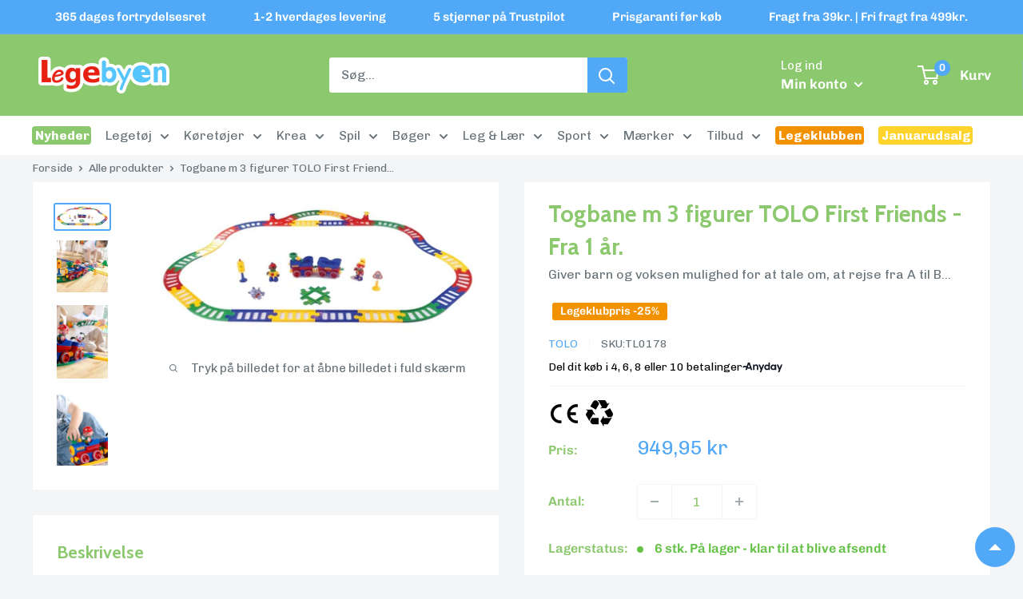

--- FILE ---
content_type: text/html; charset=utf-8
request_url: https://legebyen.dk/products/tolo-first-friends-togbane-m-3-figurer-32-dele-fra-1-ar
body_size: 70948
content:
<!doctype html>

<html class="no-js" lang="da">
  <head>

    <script>
    window.dataLayer = window.dataLayer || [];
    function gtag() {
      dataLayer.push(arguments);
    }

    if (localStorage.getItem('consentSettings')) {
      gtag('consent', 'default', JSON.parse(localStorage.getItem('consentSettings')));
    } else {
      gtag('consent', 'default', {
        functionality_storage: 'granted',
        analytics_storage: 'denied',
        personalization_storage: 'denied',
        ad_storage: 'denied',
        ad_user_data: 'denied',
        ad_personalization: 'denied',
        wait_for_update: 3000,
      });
    }
  </script>
    


    
  <script src="https://www.googleoptimize.com/optimize.js?id=GTM-TN4Q34R"></script>
  <!--
Elevar Data Layer V2

This file is automatically updated and should not be edited directly.

https://knowledge.getelevar.com/how-to-customize-data-layer-version-2

Updated: 2022-05-30 09:30:13+00:00
Version: 2.35.8
-->
<!-- Google Tag Manager -->
<script>
(function(w,d,s,l,i){w[l]=w[l]||[];w[l].push({"gtm.start":
  new Date().getTime(),event:"gtm.js"});var f=d.getElementsByTagName(s)[0],
  j=d.createElement(s),dl=l!="dataLayer"?"&l="+l:"";j.async=true;j.src=
  "https://www.googletagmanager.com/gtm.js?id="+i+dl;f.parentNode.insertBefore(j,f);
})(window,document,"script","dataLayer","GTM-KZZ5CDJ");
</script>
<!-- End Google Tag Manager -->
<script>
window.dataLayer = window.dataLayer || [];
</script>
<script id="elevar-gtm-suite-config" type="application/json">{"gtm_id": "GTM-KZZ5CDJ", "event_config": {"cart_reconcile": true, "cart_view": true, "checkout_complete": true, "checkout_step": true, "collection_view": true, "product_add_to_cart": true, "product_add_to_cart_ajax": true, "product_remove_from_cart": true, "product_select": true, "product_view": true, "search_results_view": true, "user": true, "save_order_notes": true}, "gtm_suite_script": "https://shopify-gtm-suite.getelevar.com/shops/68d19b8a477c2711b5f5b34c4bc9315983ad9146/2.35.8/gtm-suite.js"}</script>


  <script src="//legebyen.dk/cdn/shop/t/30/assets/TermsAndConditions.js?v=111603181540343972631736434234"></script>
<!-- Stock Alerts is generated by Ordersify -->
<style type="text/css">.osf_inline_button { height: 48px; border-radius: 3px; font-weight: var(--text-font-bolder-weight); font-size: var(--base-text-font-size); }

.osf-flexible-oos { width: 100% !important; margin-bottom: 10px !important; }</style><script type="text/javascript">
  window.ORDERSIFY_BIS = window.ORDERSIFY_BIS || {};
  window.ORDERSIFY_BIS.template = "product.product-promocode1";
  window.ORDERSIFY_BIS.language = "da";
  window.ORDERSIFY_BIS.primary_language = "en";
  
  
  window.ORDERSIFY_BIS.product_collections = [];
  window.ORDERSIFY_BIS.variant_inventory = [];
  window.ORDERSIFY_BIS.collection_product_inventories = [];
  window.ORDERSIFY_BIS.collection_product_collections = [];
  
    window.ORDERSIFY_BIS.variant_inventory[42802407506141] = { inventory_management: "shopify", inventory_policy: "deny", inventory_quantity: 6};
  
  window.ORDERSIFY_BIS.collection_products = null
  
  
    window.ORDERSIFY_BIS.product_collections.push({id: "414556356829"});
  
    window.ORDERSIFY_BIS.product_collections.push({id: "414556389597"});
  
    window.ORDERSIFY_BIS.product_collections.push({id: "414556422365"});
  
    window.ORDERSIFY_BIS.product_collections.push({id: "412998140125"});
  
    window.ORDERSIFY_BIS.product_collections.push({id: "402926600413"});
  
    window.ORDERSIFY_BIS.product_collections.push({id: "612877009233"});
  
    window.ORDERSIFY_BIS.product_collections.push({id: "628974584145"});
  
    window.ORDERSIFY_BIS.product_collections.push({id: "402925846749"});
  
    window.ORDERSIFY_BIS.product_collections.push({id: "402925879517"});
  
    window.ORDERSIFY_BIS.product_collections.push({id: "402925977821"});
  
    window.ORDERSIFY_BIS.product_collections.push({id: "630460612945"});
  
    window.ORDERSIFY_BIS.product_collections.push({id: "402929221853"});
  
    window.ORDERSIFY_BIS.product_collections.push({id: "405149155549"});
  
    window.ORDERSIFY_BIS.product_collections.push({id: "405149941981"});
  
    window.ORDERSIFY_BIS.product_collections.push({id: "403391807709"});
  
  window.ORDERSIFY_BIS.shop = "legebyen.myshopify.com";
  window.ORDERSIFY_BIS.variant_inventory = [];
  
    window.ORDERSIFY_BIS.variant_inventory[42802407506141] = {inventory_management: "shopify",inventory_policy: "deny",inventory_quantity: 6};
  
  
  window.ORDERSIFY_BIS.popupSetting = {"is_optin_enable":false,"is_preorder":false,"is_brand_mark":true,"font_family":"Cabin","is_multiple_language":false,"font_size":15,"popup_border_radius":4,"popup_heading_color":"#212b36","popup_text_color":"#212b36","is_message_enable":false,"is_sms_enable":false,"is_accepts_marketing_enable":false,"field_border_radius":4,"popup_button_color":"#ffffff","popup_button_bg_color":"#50a8f7","is_float_button":false,"is_inline_form":false,"inline_form_selector":null,"inline_form_position":null,"float_button_position":"right","float_button_top":15,"float_button_color":"#ffffff","float_button_bg_color":"#50a8f7","is_inline_button":true,"inline_button_color":"#ffffff","inline_button_bg_color":"#50a8f7","is_push_notification_enable":false,"is_overlay_close":true,"ignore_collection_ids":"","ignore_product_tags":"","ignore_product_ids":"","is_auto_translation":false,"selector":"#ods-bis","selector_position":"right","is_ga":false,"is_fp":false,"is_fb_checkbox":false,"fb_page_id":null,"is_pushowl":false};
  window.ORDERSIFY_BIS.product = {"id":7709306159325,"title":"Togbane m 3 figurer TOLO First Friends - Fra 1 år.","handle":"tolo-first-friends-togbane-m-3-figurer-32-dele-fra-1-ar","description":"Stor og flot togbane i serien TOLO First Friends, som indeholder 32 dele - blandt andet 2 TOLO-figurer, en kat, et tog med 2 vogne, trafikskilte og farvede togskinner. Alle dele er  lavet af robust ABS plast, som er yderst holdbart.\u003cbr\u003e\u003cbr\u003eSættet giver barn og voksen mulighed for at tale om, at rejse fra A til B, At tage på  ferierejse med tog eller tale om sikkerhed i trafikken. Figurerne, skinner og andet tilbehør træner barnets hånd-øje koordination, når togbanen skal samles og toget skal futte rundt på banen.\u003cbr\u003e\u003cspan data-mce-fragment=\"1\"\u003e\u003cbr data-mce-fragment=\"1\"\u003e\u003c\/span\u003e\u003cstrong data-mce-fragment=\"1\"\u003eVil du have mere inspiration til leg og læring?\u003c\/strong\u003e\u003cbr data-mce-fragment=\"1\"\u003eLæs mere på TOLOs idé ark. \u003ca href=\"https:\/\/www.firstcelticlearning.com\/wp-content\/uploads\/2021\/12\/First-Friends-Train-Inspiration-Materials-Danish.pdf\" target=\"_blank\" title=\"Læs mere i denne PDF\" rel=\"noopener\"\u003eKlik her!\u003c\/a\u003e\u003cbr\u003e\u003cbr\u003e\u003cstrong\u003eSpecifikationer\u003c\/strong\u003e\u003cbr\u003eMærke: TOLO\u003cbr\u003eMateriale: Robust ABS plast.\u003cbr\u003eMål: L:33 x B:33 x H:15 cm.\u003cbr\u003eAlder: Anbefales fra 1-5 år.\u003cbr\u003eAntal: 1 kasse med 32 dele.\u003cbr\u003e\u003cbr\u003e\u003cbr\u003e\u003cstrong\u003eProduktvideo\u003c\/strong\u003e\u003cbr\u003eSe videoen her...\u003cbr\u003e\u003ciframe width=\"560\" height=\"315\" src=\"https:\/\/www.youtube.com\/embed\/ot2d32pTAlo\" title=\"YouTube video player\" frameborder=\"0\" allow=\"accelerometer; autoplay; clipboard-write; encrypted-media; gyroscope; picture-in-picture; web-share\" allowfullscreen=\"\"\u003e\u003c\/iframe\u003e\u003cbr\u003e","published_at":"2022-05-28T03:35:00+02:00","created_at":"2022-05-28T03:35:00+02:00","vendor":"TOLO","type":"Legetøjstog","tags":["A: 1 - 2 år","A: 3 - 4 år","A: 5 - 6 år","F: Multifarvet","K:Biler","K:Drengeleg","K:Legetøj","K:Legetøjsbiler i plast","K:Mærker","K:Tog fly og både","K:Togbaner","K:Togbanesæt","K:TOLO","L: Plast","M:CE mærket","M:Genbrugssymbolet","mangler-SEO","PROMO:Legeklub","shipping:GLS-businessDelivery","shipping:GLS-packageShop","shipping:GLS-privateDelivery","T:noReducedPrice"],"price":94995,"price_min":94995,"price_max":94995,"available":true,"price_varies":false,"compare_at_price":94995,"compare_at_price_min":94995,"compare_at_price_max":94995,"compare_at_price_varies":false,"variants":[{"id":42802407506141,"title":"Default Title","option1":"Default Title","option2":null,"option3":null,"sku":"TL0178","requires_shipping":true,"taxable":true,"featured_image":null,"available":true,"name":"Togbane m 3 figurer TOLO First Friends - Fra 1 år.","public_title":null,"options":["Default Title"],"price":94995,"weight":2265,"compare_at_price":94995,"inventory_management":"shopify","barcode":"019287601930","requires_selling_plan":false,"selling_plan_allocations":[]}],"images":["\/\/legebyen.dk\/cdn\/shop\/products\/TL0178_prod_1.jpg?v=1758206106","\/\/legebyen.dk\/cdn\/shop\/products\/c6ef26977a701a79f0e205eec9682ea1.jpg?v=1758206045","\/\/legebyen.dk\/cdn\/shop\/products\/c04a41429e9944b79f728a46bf4de22e.webp?v=1758206045","\/\/legebyen.dk\/cdn\/shop\/products\/2acf9d73e7c5436f90521eca635844d6.webp?v=1758206046"],"featured_image":"\/\/legebyen.dk\/cdn\/shop\/products\/TL0178_prod_1.jpg?v=1758206106","options":["Title"],"media":[{"alt":"Togbane m 3 figurer TOLO First Friends - 32 dele - Fra 1 år. - Billede 1","id":29709657637085,"position":1,"preview_image":{"aspect_ratio":2.404,"height":416,"width":1000,"src":"\/\/legebyen.dk\/cdn\/shop\/products\/TL0178_prod_1.jpg?v=1758206106"},"aspect_ratio":2.404,"height":416,"media_type":"image","src":"\/\/legebyen.dk\/cdn\/shop\/products\/TL0178_prod_1.jpg?v=1758206106","width":1000},{"alt":null,"id":41925141528913,"position":2,"preview_image":{"aspect_ratio":0.977,"height":387,"width":378,"src":"\/\/legebyen.dk\/cdn\/shop\/products\/c6ef26977a701a79f0e205eec9682ea1.jpg?v=1758206045"},"aspect_ratio":0.977,"height":387,"media_type":"image","src":"\/\/legebyen.dk\/cdn\/shop\/products\/c6ef26977a701a79f0e205eec9682ea1.jpg?v=1758206045","width":378},{"alt":null,"id":41925141856593,"position":3,"preview_image":{"aspect_ratio":0.694,"height":1322,"width":918,"src":"\/\/legebyen.dk\/cdn\/shop\/products\/c04a41429e9944b79f728a46bf4de22e.webp?v=1758206045"},"aspect_ratio":0.694,"height":1322,"media_type":"image","src":"\/\/legebyen.dk\/cdn\/shop\/products\/c04a41429e9944b79f728a46bf4de22e.webp?v=1758206045","width":918},{"alt":null,"id":41925141823825,"position":4,"preview_image":{"aspect_ratio":0.694,"height":1444,"width":1002,"src":"\/\/legebyen.dk\/cdn\/shop\/products\/2acf9d73e7c5436f90521eca635844d6.webp?v=1758206046"},"aspect_ratio":0.694,"height":1444,"media_type":"image","src":"\/\/legebyen.dk\/cdn\/shop\/products\/2acf9d73e7c5436f90521eca635844d6.webp?v=1758206046","width":1002}],"requires_selling_plan":false,"selling_plan_groups":[],"content":"Stor og flot togbane i serien TOLO First Friends, som indeholder 32 dele - blandt andet 2 TOLO-figurer, en kat, et tog med 2 vogne, trafikskilte og farvede togskinner. Alle dele er  lavet af robust ABS plast, som er yderst holdbart.\u003cbr\u003e\u003cbr\u003eSættet giver barn og voksen mulighed for at tale om, at rejse fra A til B, At tage på  ferierejse med tog eller tale om sikkerhed i trafikken. Figurerne, skinner og andet tilbehør træner barnets hånd-øje koordination, når togbanen skal samles og toget skal futte rundt på banen.\u003cbr\u003e\u003cspan data-mce-fragment=\"1\"\u003e\u003cbr data-mce-fragment=\"1\"\u003e\u003c\/span\u003e\u003cstrong data-mce-fragment=\"1\"\u003eVil du have mere inspiration til leg og læring?\u003c\/strong\u003e\u003cbr data-mce-fragment=\"1\"\u003eLæs mere på TOLOs idé ark. \u003ca href=\"https:\/\/www.firstcelticlearning.com\/wp-content\/uploads\/2021\/12\/First-Friends-Train-Inspiration-Materials-Danish.pdf\" target=\"_blank\" title=\"Læs mere i denne PDF\" rel=\"noopener\"\u003eKlik her!\u003c\/a\u003e\u003cbr\u003e\u003cbr\u003e\u003cstrong\u003eSpecifikationer\u003c\/strong\u003e\u003cbr\u003eMærke: TOLO\u003cbr\u003eMateriale: Robust ABS plast.\u003cbr\u003eMål: L:33 x B:33 x H:15 cm.\u003cbr\u003eAlder: Anbefales fra 1-5 år.\u003cbr\u003eAntal: 1 kasse med 32 dele.\u003cbr\u003e\u003cbr\u003e\u003cbr\u003e\u003cstrong\u003eProduktvideo\u003c\/strong\u003e\u003cbr\u003eSe videoen her...\u003cbr\u003e\u003ciframe width=\"560\" height=\"315\" src=\"https:\/\/www.youtube.com\/embed\/ot2d32pTAlo\" title=\"YouTube video player\" frameborder=\"0\" allow=\"accelerometer; autoplay; clipboard-write; encrypted-media; gyroscope; picture-in-picture; web-share\" allowfullscreen=\"\"\u003e\u003c\/iframe\u003e\u003cbr\u003e"};
  window.ORDERSIFY_BIS.currentVariant = {"id":42802407506141,"title":"Default Title","option1":"Default Title","option2":null,"option3":null,"sku":"TL0178","requires_shipping":true,"taxable":true,"featured_image":null,"available":true,"name":"Togbane m 3 figurer TOLO First Friends - Fra 1 år.","public_title":null,"options":["Default Title"],"price":94995,"weight":2265,"compare_at_price":94995,"inventory_management":"shopify","barcode":"019287601930","requires_selling_plan":false,"selling_plan_allocations":[]};
  window.ORDERSIFY_BIS.stockRemainingSetting = {"status":false,"selector":"#osf_stock_remaining","selector_position":"inside","font_family":"Lato","font_size":13,"content":"Low stock! Only {{ quantity }} {{ plural: item | items }} left!","display_quantity":100};
  
    window.ORDERSIFY_BIS.translations = {"en":{"inline_button_text":"Underret mig!","float_button_text":"F\u00e5 besked n\u00e5r varen er p\u00e5 lager","popup_heading":"Beklager! Det er vores fejl . . .","popup_description":"Denne vare kan ikke bestilles i \u00f8jeblikket - Indtast din email nedenfor, s\u00e5 giver vi dig besked n\u00e5r varen igen er p\u00e5 lager.","popup_button_text":"Giv mig besked","popup_note":"Ved at indtaste din email tilmelder du dig ogs\u00e5 Legebyen.dk's nyhedsbrev.","field_email_placeholder":"min@email.dk","field_phone_placeholder":"eg. (201) 555-5555","field_message_placeholder":"Er der andet du synes vi skal vide?","success_text":"Tak! Du f\u00e5r besked n\u00e5r produktet igen er p\u00e5 lager.","required_email":"Din email er p\u00e5kr\u00e6vet","invalid_email":"Din e-mail er ugyldig","invalid_message":"Din besked m\u00e5 maks v\u00e6re 255 tegn","push_notification_message":"Receive via web notification","low_stock_content":"Low stock! Only {{ quantity }} {{ plural: item | items }} left!","optin_message":"Jeg accepterer Legebyen.dk's servicevilk\u00e5r og privatlivspolitik","please_agree":"Accept\u00e9r venligst vores vilk\u00e5r","pre_order_button_content":"","pre_order_preparation_banner":"","coming_soon_button_content":"","pre_order_delivery_banner":"","coming_soon_message":"","pre_order_limit_purchases":"","mixed_cart_content":"","badge_low_stock_content":"","badge_out_of_stock_content":"","badge_pre_order_content":"","badge_coming_soon_content":""}};
  
  window.ORDERSIFY_BIS.poSettings = null;
  window.ORDERSIFY_BIS.badgeSettings = null;
  window.ORDERSIFY_BIS.poCampaigns = [];
</script>

<!-- End of Stock Alerts is generated by Ordersify -->
    <meta charset="utf-8">
    <meta name="viewport" content="width=device-width, initial-scale=1.0, height=device-height, minimum-scale=1.0, maximum-scale=1.0">
    <meta name="theme-color" content="#50a8f7">
    <meta name="google-site-verification" content="eDpctL-zByUiXABU1UqIIvzJc44DT5PWqZeMUOM2G6k" /><title>Togbane m 3 figurer TOLO First Friends - Fra 1 år.
</title><meta name="description" content="Stor og flot togbane i serien TOLO First Friends, som indeholder 32 dele - blandt andet 2 TOLO-figurer, en kat, et tog med 2 vogne, trafikskilte og farvede togskinner. Alle dele er  lavet af robust ABS plast, som er yderst holdbart.Sættet giver barn og voksen mulighed for at tale om, at rejse fra A til B, At tage på  f">
      <script>
        window.edCustomLabel1 = 'PROMO:Legeklub';
        window.edCustomLabel1Text = 'Legeklubpris -25%';
        window.edCustomLabel1BgColor = '#f39200';
        window.edCustomLabel1TextColor = '#ffffff';
      </script>
    
    
      <script>
          window.edCustomLabel2 = 'PROMO:Nyhed';
          window.edCustomLabel2Text = 'Nyhed';
          window.edCustomLabel2BgColor = '#8cc86e';
          window.edCustomLabel2TextColor = '#ffffff';
      </script>
    

    <link rel="canonical" href="https://legebyen.dk/products/tolo-first-friends-togbane-m-3-figurer-32-dele-fra-1-ar"><link rel="shortcut icon" href="//legebyen.dk/cdn/shop/files/Logo_Legebyen_2025_Bomaerke_FAVICON_2_-_160x160px-01_18e28326-38bd-4606-aed8-739b854d1ef3_96x96.png?v=1747040544" type="image/png"><link rel="preload" as="style" href="//legebyen.dk/cdn/shop/t/30/assets/theme.css?v=39421523607992435431764772315">
    <link rel="preload" as="script" href="//legebyen.dk/cdn/shop/t/30/assets/theme.js?v=119896230067861786361741256624">
    <link rel="preconnect" href="https://cdn.shopify.com">
    <link rel="preconnect" href="https://fonts.shopifycdn.com">
    <link rel="dns-prefetch" href="https://productreviews.shopifycdn.com">
    <link rel="dns-prefetch" href="https://ajax.googleapis.com">
    <link rel="dns-prefetch" href="https://maps.googleapis.com">
    <link rel="dns-prefetch" href="https://maps.gstatic.com">

    <meta property="og:type" content="product">
  <meta property="og:title" content="Togbane m 3 figurer TOLO First Friends - Fra 1 år."><meta property="og:image" content="http://legebyen.dk/cdn/shop/products/TL0178_prod_1.jpg?v=1758206106">
    <meta property="og:image:secure_url" content="https://legebyen.dk/cdn/shop/products/TL0178_prod_1.jpg?v=1758206106">
    <meta property="og:image:width" content="1000">
    <meta property="og:image:height" content="416"><meta property="product:price:amount" content="949,95">
  <meta property="product:price:currency" content="DKK"><meta property="og:description" content="Stor og flot togbane i serien TOLO First Friends, som indeholder 32 dele - blandt andet 2 TOLO-figurer, en kat, et tog med 2 vogne, trafikskilte og farvede togskinner. Alle dele er  lavet af robust ABS plast, som er yderst holdbart.Sættet giver barn og voksen mulighed for at tale om, at rejse fra A til B, At tage på  f"><meta property="og:url" content="https://legebyen.dk/products/tolo-first-friends-togbane-m-3-figurer-32-dele-fra-1-ar">
<meta property="og:site_name" content="Legebyen.dk"><meta name="twitter:card" content="summary"><meta name="twitter:title" content="Togbane m 3 figurer TOLO First Friends - Fra 1 år.">
  <meta name="twitter:description" content="Stor og flot togbane i serien TOLO First Friends, som indeholder 32 dele - blandt andet 2 TOLO-figurer, en kat, et tog med 2 vogne, trafikskilte og farvede togskinner. Alle dele er  lavet af robust ABS plast, som er yderst holdbart.Sættet giver barn og voksen mulighed for at tale om, at rejse fra A til B, At tage på  ferierejse med tog eller tale om sikkerhed i trafikken. Figurerne, skinner og andet tilbehør træner barnets hånd-øje koordination, når togbanen skal samles og toget skal futte rundt på banen.Vil du have mere inspiration til leg og læring?Læs mere på TOLOs idé ark. Klik her!SpecifikationerMærke: TOLOMateriale: Robust ABS plast.Mål: L:33 x B:33 x H:15 cm.Alder: Anbefales fra 1-5 år.Antal: 1 kasse med 32 dele.ProduktvideoSe videoen her...">
  <meta name="twitter:image" content="https://legebyen.dk/cdn/shop/products/TL0178_prod_1_600x600_crop_center.jpg?v=1758206106">
    <link rel="preload" href="//legebyen.dk/cdn/fonts/cabin/cabin_n7.255204a342bfdbc9ae2017bd4e6a90f8dbb2f561.woff2" as="font" type="font/woff2" crossorigin><link rel="preload" href="//legebyen.dk/cdn/fonts/chivo/chivo_n4.059fadbbf52d9f02350103459eb216e4b24c4661.woff2" as="font" type="font/woff2" crossorigin><style>
  @font-face {
  font-family: Cabin;
  font-weight: 700;
  font-style: normal;
  font-display: swap;
  src: url("//legebyen.dk/cdn/fonts/cabin/cabin_n7.255204a342bfdbc9ae2017bd4e6a90f8dbb2f561.woff2") format("woff2"),
       url("//legebyen.dk/cdn/fonts/cabin/cabin_n7.e2afa22a0d0f4b64da3569c990897429d40ff5c0.woff") format("woff");
}

  @font-face {
  font-family: Chivo;
  font-weight: 400;
  font-style: normal;
  font-display: swap;
  src: url("//legebyen.dk/cdn/fonts/chivo/chivo_n4.059fadbbf52d9f02350103459eb216e4b24c4661.woff2") format("woff2"),
       url("//legebyen.dk/cdn/fonts/chivo/chivo_n4.f2f8fca8b7ff9f510fa7f09ffe5448b3504bccf5.woff") format("woff");
}

@font-face {
  font-family: Chivo;
  font-weight: 600;
  font-style: normal;
  font-display: swap;
  src: url("//legebyen.dk/cdn/fonts/chivo/chivo_n6.f9638c62d721d8e9a4edb2157536aca06555a2ef.woff2") format("woff2"),
       url("//legebyen.dk/cdn/fonts/chivo/chivo_n6.e2c28a3a706d80ac835c3a5f137e27b4f07db7ec.woff") format("woff");
}

@font-face {
  font-family: Cabin;
  font-weight: 700;
  font-style: italic;
  font-display: swap;
  src: url("//legebyen.dk/cdn/fonts/cabin/cabin_i7.ef2404c08a493e7ccbc92d8c39adf683f40e1fb5.woff2") format("woff2"),
       url("//legebyen.dk/cdn/fonts/cabin/cabin_i7.480421791818000fc8a5d4134822321b5d7964f8.woff") format("woff");
}


  @font-face {
  font-family: Chivo;
  font-weight: 700;
  font-style: normal;
  font-display: swap;
  src: url("//legebyen.dk/cdn/fonts/chivo/chivo_n7.4d81c6f06c2ff78ed42169d6ec4aefa6d5cb0ff0.woff2") format("woff2"),
       url("//legebyen.dk/cdn/fonts/chivo/chivo_n7.a0e879417e089c259360eefc0ac3a3c8ea4e2830.woff") format("woff");
}

  @font-face {
  font-family: Chivo;
  font-weight: 400;
  font-style: italic;
  font-display: swap;
  src: url("//legebyen.dk/cdn/fonts/chivo/chivo_i4.95e9c0ba514943a715970b2897b31bdfdc9132b8.woff2") format("woff2"),
       url("//legebyen.dk/cdn/fonts/chivo/chivo_i4.31da6515f3970f86ac14321ace1609bd161f315f.woff") format("woff");
}

  @font-face {
  font-family: Chivo;
  font-weight: 700;
  font-style: italic;
  font-display: swap;
  src: url("//legebyen.dk/cdn/fonts/chivo/chivo_i7.0e5a75162c3ca7258edd3d59adf64e0fd118a226.woff2") format("woff2"),
       url("//legebyen.dk/cdn/fonts/chivo/chivo_i7.f9fd944b04861b64efaebd9de502668b4b566567.woff") format("woff");
}


  :root {
    --default-text-font-size : 15px;
    --base-text-font-size    : 16px;
    --heading-font-family    : Cabin, sans-serif;
    --heading-font-weight    : 700;
    --heading-font-style     : normal;
    --text-font-family       : Chivo, sans-serif;
    --text-font-weight       : 400;
    --text-font-style        : normal;
    --text-font-bolder-weight: 600;
    --text-link-decoration   : underline;

    --text-color               : #677279;
    --text-color-rgb           : 103, 114, 121;
    --heading-color            : #8cc86e;
    --border-color             : #f3f5f6;
    --border-color-rgb         : 243, 245, 246;
    --form-border-color        : #e4e9eb;
    --accent-color             : #50a8f7;
    --accent-color-rgb         : 80, 168, 247;
    --link-color               : #50a8f7;
    --link-color-hover         : #0b83f0;
    --background               : #f3f5f6;
    --secondary-background     : #ffffff;
    --secondary-background-rgb : 255, 255, 255;
    --accent-background        : rgba(80, 168, 247, 0.08);
    --announcement-bar-height: 40px !important;

    --input-background: #ffffff;

    --error-color       : #ff4e4e;
    --error-background  : rgba(255, 78, 78, 0.07);
    --success-color     : #64c247;
    --success-background: rgba(100, 194, 71, 0.11);

    --primary-button-background      : #50a8f7;
    --primary-button-background-rgb  : 80, 168, 247;
    --primary-button-text-color      : #ffffff;
    --secondary-button-background    : #8cc86e;
    --secondary-button-background-rgb: 140, 200, 110;
    --secondary-button-text-color    : #ffffff;

    --header-background      : #8cc86e;
    --header-text-color      : #ffffff;
    --header-light-text-color: #a3afef;
    --header-border-color    : rgba(163, 175, 239, 0.3);
    --header-accent-color    : #50a8f7;

    --footer-background-color:    #f3f5f6;
    --footer-heading-text-color:  #8cc86e;
    --footer-body-text-color:     #677279;
    --footer-body-text-color-rgb: 103, 114, 121;
    --footer-accent-color:        #50a8f7;
    --footer-accent-color-rgb:    80, 168, 247;
    --footer-border:              1px solid var(--border-color);
    
    --flickity-arrow-color: #b9c4ca;--product-on-sale-accent           : #fea500;
    --product-on-sale-accent-rgb       : 254, 165, 0;
    --product-on-sale-color            : #ffffff;
    --product-in-stock-color           : #64c247;
    --product-low-stock-color          : #ec6a32;
    --product-sold-out-color           : #8a9297;
    --product-custom-label-1-background: #50a8f7;
    --product-custom-label-1-color     : #ffffff;
    --product-custom-label-2-background: #50a8f7;
    --product-custom-label-2-color     : #ffffff;
    --product-review-star-color        : #ffed4e;

    --mobile-container-gutter : 20px;
    --desktop-container-gutter: 40px;

    /* Shopify related variables */
    --payment-terms-background-color: #f3f5f6;
  }
</style>

<script>
  // IE11 does not have support for CSS variables, so we have to polyfill them
  if (!(((window || {}).CSS || {}).supports && window.CSS.supports('(--a: 0)'))) {
    const script = document.createElement('script');
    script.type = 'text/javascript';
    script.src = 'https://cdn.jsdelivr.net/npm/css-vars-ponyfill@2';
    script.onload = function() {
      cssVars({});
    };

    document.getElementsByTagName('head')[0].appendChild(script);
  }
</script>

<script>window.performance && window.performance.mark && window.performance.mark('shopify.content_for_header.start');</script><meta id="shopify-digital-wallet" name="shopify-digital-wallet" content="/63399297245/digital_wallets/dialog">
<meta name="shopify-checkout-api-token" content="16a722ed0c9ef4f4b95faef86bdffef1">
<link rel="alternate" type="application/json+oembed" href="https://legebyen.dk/products/tolo-first-friends-togbane-m-3-figurer-32-dele-fra-1-ar.oembed">
<script async="async" src="/checkouts/internal/preloads.js?locale=da-DK"></script>
<script id="apple-pay-shop-capabilities" type="application/json">{"shopId":63399297245,"countryCode":"DK","currencyCode":"DKK","merchantCapabilities":["supports3DS"],"merchantId":"gid:\/\/shopify\/Shop\/63399297245","merchantName":"Legebyen.dk","requiredBillingContactFields":["postalAddress","email","phone"],"requiredShippingContactFields":["postalAddress","email","phone"],"shippingType":"shipping","supportedNetworks":["visa","maestro","masterCard","amex"],"total":{"type":"pending","label":"Legebyen.dk","amount":"1.00"},"shopifyPaymentsEnabled":true,"supportsSubscriptions":true}</script>
<script id="shopify-features" type="application/json">{"accessToken":"16a722ed0c9ef4f4b95faef86bdffef1","betas":["rich-media-storefront-analytics"],"domain":"legebyen.dk","predictiveSearch":true,"shopId":63399297245,"locale":"da"}</script>
<script>var Shopify = Shopify || {};
Shopify.shop = "legebyen.myshopify.com";
Shopify.locale = "da";
Shopify.currency = {"active":"DKK","rate":"1.0"};
Shopify.country = "DK";
Shopify.theme = {"name":"Tema udviklet af ejlskov.design","id":136176795869,"schema_name":"Warehouse","schema_version":"2.6.6","theme_store_id":null,"role":"main"};
Shopify.theme.handle = "null";
Shopify.theme.style = {"id":null,"handle":null};
Shopify.cdnHost = "legebyen.dk/cdn";
Shopify.routes = Shopify.routes || {};
Shopify.routes.root = "/";</script>
<script type="module">!function(o){(o.Shopify=o.Shopify||{}).modules=!0}(window);</script>
<script>!function(o){function n(){var o=[];function n(){o.push(Array.prototype.slice.apply(arguments))}return n.q=o,n}var t=o.Shopify=o.Shopify||{};t.loadFeatures=n(),t.autoloadFeatures=n()}(window);</script>
<script id="shop-js-analytics" type="application/json">{"pageType":"product"}</script>
<script defer="defer" async type="module" src="//legebyen.dk/cdn/shopifycloud/shop-js/modules/v2/client.init-shop-cart-sync_ByjAFD2B.da.esm.js"></script>
<script defer="defer" async type="module" src="//legebyen.dk/cdn/shopifycloud/shop-js/modules/v2/chunk.common_D-UimmQe.esm.js"></script>
<script defer="defer" async type="module" src="//legebyen.dk/cdn/shopifycloud/shop-js/modules/v2/chunk.modal_C_zrfWbZ.esm.js"></script>
<script type="module">
  await import("//legebyen.dk/cdn/shopifycloud/shop-js/modules/v2/client.init-shop-cart-sync_ByjAFD2B.da.esm.js");
await import("//legebyen.dk/cdn/shopifycloud/shop-js/modules/v2/chunk.common_D-UimmQe.esm.js");
await import("//legebyen.dk/cdn/shopifycloud/shop-js/modules/v2/chunk.modal_C_zrfWbZ.esm.js");

  window.Shopify.SignInWithShop?.initShopCartSync?.({"fedCMEnabled":true,"windoidEnabled":true});

</script>
<script>(function() {
  var isLoaded = false;
  function asyncLoad() {
    if (isLoaded) return;
    isLoaded = true;
    var urls = ["https:\/\/ecommplugins-scripts.trustpilot.com\/v2.1\/js\/header.min.js?settings=eyJrZXkiOiJQNU5TRmtLZVNsUnl5MkJ2IiwicyI6InNrdSJ9\u0026shop=legebyen.myshopify.com","https:\/\/ecommplugins-trustboxsettings.trustpilot.com\/legebyen.myshopify.com.js?settings=1689766928697\u0026shop=legebyen.myshopify.com","https:\/\/widget.trustpilot.com\/bootstrap\/v5\/tp.widget.sync.bootstrap.min.js?shop=legebyen.myshopify.com","https:\/\/cdn.ordersify.com\/sdk\/v2\/ordersify-shopify.min.js?shop=legebyen.myshopify.com","https:\/\/app.tncapp.com\/get_script\/7c42b47af22211ec8480ea021362eaa9.js?v=249117\u0026shop=legebyen.myshopify.com"];
    for (var i = 0; i < urls.length; i++) {
      var s = document.createElement('script');
      s.type = 'text/javascript';
      s.async = true;
      s.src = urls[i];
      var x = document.getElementsByTagName('script')[0];
      x.parentNode.insertBefore(s, x);
    }
  };
  if(window.attachEvent) {
    window.attachEvent('onload', asyncLoad);
  } else {
    window.addEventListener('load', asyncLoad, false);
  }
})();</script>
<script id="__st">var __st={"a":63399297245,"offset":3600,"reqid":"4b7bb0f0-b1a9-43d1-bd0c-85b3043b967d-1769414367","pageurl":"legebyen.dk\/products\/tolo-first-friends-togbane-m-3-figurer-32-dele-fra-1-ar","u":"7aaf3c834375","p":"product","rtyp":"product","rid":7709306159325};</script>
<script>window.ShopifyPaypalV4VisibilityTracking = true;</script>
<script id="captcha-bootstrap">!function(){'use strict';const t='contact',e='account',n='new_comment',o=[[t,t],['blogs',n],['comments',n],[t,'customer']],c=[[e,'customer_login'],[e,'guest_login'],[e,'recover_customer_password'],[e,'create_customer']],r=t=>t.map((([t,e])=>`form[action*='/${t}']:not([data-nocaptcha='true']) input[name='form_type'][value='${e}']`)).join(','),a=t=>()=>t?[...document.querySelectorAll(t)].map((t=>t.form)):[];function s(){const t=[...o],e=r(t);return a(e)}const i='password',u='form_key',d=['recaptcha-v3-token','g-recaptcha-response','h-captcha-response',i],f=()=>{try{return window.sessionStorage}catch{return}},m='__shopify_v',_=t=>t.elements[u];function p(t,e,n=!1){try{const o=window.sessionStorage,c=JSON.parse(o.getItem(e)),{data:r}=function(t){const{data:e,action:n}=t;return t[m]||n?{data:e,action:n}:{data:t,action:n}}(c);for(const[e,n]of Object.entries(r))t.elements[e]&&(t.elements[e].value=n);n&&o.removeItem(e)}catch(o){console.error('form repopulation failed',{error:o})}}const l='form_type',E='cptcha';function T(t){t.dataset[E]=!0}const w=window,h=w.document,L='Shopify',v='ce_forms',y='captcha';let A=!1;((t,e)=>{const n=(g='f06e6c50-85a8-45c8-87d0-21a2b65856fe',I='https://cdn.shopify.com/shopifycloud/storefront-forms-hcaptcha/ce_storefront_forms_captcha_hcaptcha.v1.5.2.iife.js',D={infoText:'Beskyttet af hCaptcha',privacyText:'Beskyttelse af persondata',termsText:'Vilkår'},(t,e,n)=>{const o=w[L][v],c=o.bindForm;if(c)return c(t,g,e,D).then(n);var r;o.q.push([[t,g,e,D],n]),r=I,A||(h.body.append(Object.assign(h.createElement('script'),{id:'captcha-provider',async:!0,src:r})),A=!0)});var g,I,D;w[L]=w[L]||{},w[L][v]=w[L][v]||{},w[L][v].q=[],w[L][y]=w[L][y]||{},w[L][y].protect=function(t,e){n(t,void 0,e),T(t)},Object.freeze(w[L][y]),function(t,e,n,w,h,L){const[v,y,A,g]=function(t,e,n){const i=e?o:[],u=t?c:[],d=[...i,...u],f=r(d),m=r(i),_=r(d.filter((([t,e])=>n.includes(e))));return[a(f),a(m),a(_),s()]}(w,h,L),I=t=>{const e=t.target;return e instanceof HTMLFormElement?e:e&&e.form},D=t=>v().includes(t);t.addEventListener('submit',(t=>{const e=I(t);if(!e)return;const n=D(e)&&!e.dataset.hcaptchaBound&&!e.dataset.recaptchaBound,o=_(e),c=g().includes(e)&&(!o||!o.value);(n||c)&&t.preventDefault(),c&&!n&&(function(t){try{if(!f())return;!function(t){const e=f();if(!e)return;const n=_(t);if(!n)return;const o=n.value;o&&e.removeItem(o)}(t);const e=Array.from(Array(32),(()=>Math.random().toString(36)[2])).join('');!function(t,e){_(t)||t.append(Object.assign(document.createElement('input'),{type:'hidden',name:u})),t.elements[u].value=e}(t,e),function(t,e){const n=f();if(!n)return;const o=[...t.querySelectorAll(`input[type='${i}']`)].map((({name:t})=>t)),c=[...d,...o],r={};for(const[a,s]of new FormData(t).entries())c.includes(a)||(r[a]=s);n.setItem(e,JSON.stringify({[m]:1,action:t.action,data:r}))}(t,e)}catch(e){console.error('failed to persist form',e)}}(e),e.submit())}));const S=(t,e)=>{t&&!t.dataset[E]&&(n(t,e.some((e=>e===t))),T(t))};for(const o of['focusin','change'])t.addEventListener(o,(t=>{const e=I(t);D(e)&&S(e,y())}));const B=e.get('form_key'),M=e.get(l),P=B&&M;t.addEventListener('DOMContentLoaded',(()=>{const t=y();if(P)for(const e of t)e.elements[l].value===M&&p(e,B);[...new Set([...A(),...v().filter((t=>'true'===t.dataset.shopifyCaptcha))])].forEach((e=>S(e,t)))}))}(h,new URLSearchParams(w.location.search),n,t,e,['guest_login'])})(!0,!0)}();</script>
<script integrity="sha256-4kQ18oKyAcykRKYeNunJcIwy7WH5gtpwJnB7kiuLZ1E=" data-source-attribution="shopify.loadfeatures" defer="defer" src="//legebyen.dk/cdn/shopifycloud/storefront/assets/storefront/load_feature-a0a9edcb.js" crossorigin="anonymous"></script>
<script data-source-attribution="shopify.dynamic_checkout.dynamic.init">var Shopify=Shopify||{};Shopify.PaymentButton=Shopify.PaymentButton||{isStorefrontPortableWallets:!0,init:function(){window.Shopify.PaymentButton.init=function(){};var t=document.createElement("script");t.src="https://legebyen.dk/cdn/shopifycloud/portable-wallets/latest/portable-wallets.da.js",t.type="module",document.head.appendChild(t)}};
</script>
<script data-source-attribution="shopify.dynamic_checkout.buyer_consent">
  function portableWalletsHideBuyerConsent(e){var t=document.getElementById("shopify-buyer-consent"),n=document.getElementById("shopify-subscription-policy-button");t&&n&&(t.classList.add("hidden"),t.setAttribute("aria-hidden","true"),n.removeEventListener("click",e))}function portableWalletsShowBuyerConsent(e){var t=document.getElementById("shopify-buyer-consent"),n=document.getElementById("shopify-subscription-policy-button");t&&n&&(t.classList.remove("hidden"),t.removeAttribute("aria-hidden"),n.addEventListener("click",e))}window.Shopify?.PaymentButton&&(window.Shopify.PaymentButton.hideBuyerConsent=portableWalletsHideBuyerConsent,window.Shopify.PaymentButton.showBuyerConsent=portableWalletsShowBuyerConsent);
</script>
<script>
  function portableWalletsCleanup(e){e&&e.src&&console.error("Failed to load portable wallets script "+e.src);var t=document.querySelectorAll("shopify-accelerated-checkout .shopify-payment-button__skeleton, shopify-accelerated-checkout-cart .wallet-cart-button__skeleton"),e=document.getElementById("shopify-buyer-consent");for(let e=0;e<t.length;e++)t[e].remove();e&&e.remove()}function portableWalletsNotLoadedAsModule(e){e instanceof ErrorEvent&&"string"==typeof e.message&&e.message.includes("import.meta")&&"string"==typeof e.filename&&e.filename.includes("portable-wallets")&&(window.removeEventListener("error",portableWalletsNotLoadedAsModule),window.Shopify.PaymentButton.failedToLoad=e,"loading"===document.readyState?document.addEventListener("DOMContentLoaded",window.Shopify.PaymentButton.init):window.Shopify.PaymentButton.init())}window.addEventListener("error",portableWalletsNotLoadedAsModule);
</script>

<script type="module" src="https://legebyen.dk/cdn/shopifycloud/portable-wallets/latest/portable-wallets.da.js" onError="portableWalletsCleanup(this)" crossorigin="anonymous"></script>
<script nomodule>
  document.addEventListener("DOMContentLoaded", portableWalletsCleanup);
</script>

<script id='scb4127' type='text/javascript' async='' src='https://legebyen.dk/cdn/shopifycloud/privacy-banner/storefront-banner.js'></script><link id="shopify-accelerated-checkout-styles" rel="stylesheet" media="screen" href="https://legebyen.dk/cdn/shopifycloud/portable-wallets/latest/accelerated-checkout-backwards-compat.css" crossorigin="anonymous">
<style id="shopify-accelerated-checkout-cart">
        #shopify-buyer-consent {
  margin-top: 1em;
  display: inline-block;
  width: 100%;
}

#shopify-buyer-consent.hidden {
  display: none;
}

#shopify-subscription-policy-button {
  background: none;
  border: none;
  padding: 0;
  text-decoration: underline;
  font-size: inherit;
  cursor: pointer;
}

#shopify-subscription-policy-button::before {
  box-shadow: none;
}

      </style>

<script>window.performance && window.performance.mark && window.performance.mark('shopify.content_for_header.end');</script><link rel="stylesheet" href="//legebyen.dk/cdn/shop/t/30/assets/theme.css?v=39421523607992435431764772315">

    
  <script type="application/ld+json">
  {
    "@context": "http://schema.org",
    "@type": "Product",
    "offers": [{
          "@type": "Offer",
          "name": "Togbane m 3 figurer TOLO First Friends - Fra 1 år.",
          "availability":"https://schema.org/InStock",
          "price": 949.95,
          "priceCurrency": "DKK",
          "priceValidUntil": "2026-02-05","sku": "TL0178","url": "https://legebyen.dk/products/tolo-first-friends-togbane-m-3-figurer-32-dele-fra-1-ar?variant=42802407506141"
        }
],
      "gtin12": "019287601930",


    "brand": {
	  "@type": "Brand",
      "name": "TOLO"
    },
    "name": "Togbane m 3 figurer TOLO First Friends - Fra 1 år.",
    "description": "Stor og flot togbane i serien TOLO First Friends, som indeholder 32 dele - blandt andet 2 TOLO-figurer, en kat, et tog med 2 vogne, trafikskilte og farvede togskinner. Alle dele er  lavet af robust ABS plast, som er yderst holdbart.Sættet giver barn og voksen mulighed for at tale om, at rejse fra A til B, At tage på  ferierejse med tog eller tale om sikkerhed i trafikken. Figurerne, skinner og andet tilbehør træner barnets hånd-øje koordination, når togbanen skal samles og toget skal futte rundt på banen.Vil du have mere inspiration til leg og læring?Læs mere på TOLOs idé ark. Klik her!SpecifikationerMærke: TOLOMateriale: Robust ABS plast.Mål: L:33 x B:33 x H:15 cm.Alder: Anbefales fra 1-5 år.Antal: 1 kasse med 32 dele.ProduktvideoSe videoen her...",
    "category": "Legetøjstog",
    "url": "https://legebyen.dk/products/tolo-first-friends-togbane-m-3-figurer-32-dele-fra-1-ar",
    "sku": "TL0178",
    "image": {
      "@type": "ImageObject",
      "url": "https://legebyen.dk/cdn/shop/products/TL0178_prod_1_1024x.jpg?v=1758206106",
      "image": "https://legebyen.dk/cdn/shop/products/TL0178_prod_1_1024x.jpg?v=1758206106",
      "name": "Togbane m 3 figurer TOLO First Friends - 32 dele - Fra 1 år. - Billede 1",
      "width": "1024",
      "height": "1024"
    }
  }
  </script>



  <script type="application/ld+json">
  {
    "@context": "http://schema.org",
    "@type": "BreadcrumbList",
  "itemListElement": [{
      "@type": "ListItem",
      "position": 1,
      "name": "Forside",
      "item": "https://legebyen.dk"
    },{
          "@type": "ListItem",
          "position": 2,
          "name": "Togbane m 3 figurer TOLO First Friends - Fra 1 år.",
          "item": "https://legebyen.dk/products/tolo-first-friends-togbane-m-3-figurer-32-dele-fra-1-ar"
        }]
  }
  </script>


    <script>
      // This allows to expose several variables to the global scope, to be used in scripts
      window.theme = {
        pageType: "product",
        cartCount: 0,
        moneyFormat: "{{amount_with_comma_separator}} kr",
        moneyWithCurrencyFormat: "{{amount_with_comma_separator}} DKK",
        currencyCodeEnabled: false,
        showDiscount: true,
        discountMode: "percentage",
        searchMode: "product,article,page",
        searchUnavailableProducts: "last",
        cartType: "drawer"
      };

      window.routes = {
        rootUrl: "\/",
        rootUrlWithoutSlash: '',
        cartUrl: "\/cart",
        cartAddUrl: "\/cart\/add",
        cartChangeUrl: "\/cart\/change",
        searchUrl: "\/search",
        productRecommendationsUrl: "\/recommendations\/products"
      };

      window.languages = {
        productRegularPrice: "Normalpris",
        productSalePrice: "Udsalgspris",
        collectionOnSaleLabel: "Spar {{savings}}",
        productFormUnavailable: "Ikke tilgængelig",
        productFormAddToCart: "Tilføj til kurv",
        productFormSoldOut: "Udsolgt",
        productAdded: "Produktet er blevet tilføjet til din kurv",
        productAddedShort: "Tilføjet!",
        shippingEstimatorNoResults: "Ingen levering kunne laves for din adresse",
        shippingEstimatorOneResult: "Der er en fragtmulighed for din adresse:",
        shippingEstimatorMultipleResults: "Der er {{count}} fragtmuligheder for din adresse:",
        shippingEstimatorErrors: "Der er nogle fejl:"
      };

      window.lazySizesConfig = {
        loadHidden: false,
        hFac: 0.8,
        expFactor: 3,
        customMedia: {
          '--phone': '(max-width: 640px)',
          '--tablet': '(min-width: 641px) and (max-width: 1023px)',
          '--lap': '(min-width: 1024px)'
        }
      };

      document.documentElement.className = document.documentElement.className.replace('no-js', 'js');
    </script><script src="//legebyen.dk/cdn/shop/t/30/assets/theme.js?v=119896230067861786361741256624" defer></script>
    <script src="//legebyen.dk/cdn/shop/t/30/assets/custom.js?v=178701936546752635731741256621" defer></script>

    <script src="//legebyen.dk/cdn/shop/t/30/assets/EditionAnyday.js?v=76433296143080658931718211960" defer></script>
    <script src="//legebyen.dk/cdn/shop/t/30/assets/edition_consent.js?v=69611920524263713661734531440" defer></script>


   
<script>
        (function () {
          window.onpageshow = function() {
            // We force re-freshing the cart content onpageshow, as most browsers will serve a cache copy when hitting the
            // back button, which cause staled data
            document.documentElement.dispatchEvent(new CustomEvent('cart:refresh', {
              bubbles: true,
              detail: {scrollToTop: false}
            }));
          };
        })();
      </script><!--begin-boost-pfs-filter-css-->
   <link rel="preload stylesheet" href="//legebyen.dk/cdn/shop/t/30/assets/boost-pfs-instant-search.css?v=138982418517810034511668531887" as="style"><link href="//legebyen.dk/cdn/shop/t/30/assets/boost-pfs-custom.css?v=78061992192785043911676449469" rel="stylesheet" type="text/css" media="all" />
<style data-id="boost-pfs-style">
    .boost-pfs-filter-option-title-text {}

   .boost-pfs-filter-tree-v .boost-pfs-filter-option-title-text:before {}
    .boost-pfs-filter-tree-v .boost-pfs-filter-option.boost-pfs-filter-option-collapsed .boost-pfs-filter-option-title-text:before {}
    .boost-pfs-filter-tree-h .boost-pfs-filter-option-title-heading:before {}

    .boost-pfs-filter-refine-by .boost-pfs-filter-option-title h3 {}

    .boost-pfs-filter-option-content .boost-pfs-filter-option-item-list .boost-pfs-filter-option-item button,
    .boost-pfs-filter-option-content .boost-pfs-filter-option-item-list .boost-pfs-filter-option-item .boost-pfs-filter-button,
    .boost-pfs-filter-option-range-amount input,
    .boost-pfs-filter-tree-v .boost-pfs-filter-refine-by .boost-pfs-filter-refine-by-items .refine-by-item,
    .boost-pfs-filter-refine-by-wrapper-v .boost-pfs-filter-refine-by .boost-pfs-filter-refine-by-items .refine-by-item,
    .boost-pfs-filter-refine-by .boost-pfs-filter-option-title,
    .boost-pfs-filter-refine-by .boost-pfs-filter-refine-by-items .refine-by-item>a,
    .boost-pfs-filter-refine-by>span,
    .boost-pfs-filter-clear,
    .boost-pfs-filter-clear-all{}
    .boost-pfs-filter-tree-h .boost-pfs-filter-pc .boost-pfs-filter-refine-by-items .refine-by-item .boost-pfs-filter-clear .refine-by-type,
    .boost-pfs-filter-refine-by-wrapper-h .boost-pfs-filter-pc .boost-pfs-filter-refine-by-items .refine-by-item .boost-pfs-filter-clear .refine-by-type {}

    .boost-pfs-filter-option-multi-level-collections .boost-pfs-filter-option-multi-level-list .boost-pfs-filter-option-item .boost-pfs-filter-button-arrow .boost-pfs-arrow:before,
    .boost-pfs-filter-option-multi-level-tag .boost-pfs-filter-option-multi-level-list .boost-pfs-filter-option-item .boost-pfs-filter-button-arrow .boost-pfs-arrow:before {}

    .boost-pfs-filter-refine-by-wrapper-v .boost-pfs-filter-refine-by .boost-pfs-filter-refine-by-items .refine-by-item .boost-pfs-filter-clear:after,
    .boost-pfs-filter-refine-by-wrapper-v .boost-pfs-filter-refine-by .boost-pfs-filter-refine-by-items .refine-by-item .boost-pfs-filter-clear:before,
    .boost-pfs-filter-tree-v .boost-pfs-filter-refine-by .boost-pfs-filter-refine-by-items .refine-by-item .boost-pfs-filter-clear:after,
    .boost-pfs-filter-tree-v .boost-pfs-filter-refine-by .boost-pfs-filter-refine-by-items .refine-by-item .boost-pfs-filter-clear:before,
    .boost-pfs-filter-refine-by-wrapper-h .boost-pfs-filter-pc .boost-pfs-filter-refine-by-items .refine-by-item .boost-pfs-filter-clear:after,
    .boost-pfs-filter-refine-by-wrapper-h .boost-pfs-filter-pc .boost-pfs-filter-refine-by-items .refine-by-item .boost-pfs-filter-clear:before,
    .boost-pfs-filter-tree-h .boost-pfs-filter-pc .boost-pfs-filter-refine-by-items .refine-by-item .boost-pfs-filter-clear:after,
    .boost-pfs-filter-tree-h .boost-pfs-filter-pc .boost-pfs-filter-refine-by-items .refine-by-item .boost-pfs-filter-clear:before {}
    .boost-pfs-filter-option-range-slider .noUi-value-horizontal {}

    .boost-pfs-filter-tree-mobile-button button,
    .boost-pfs-filter-top-sorting-mobile button {}
    .boost-pfs-filter-top-sorting-mobile button>span:after {}
  </style>

 <!--end-boost-pfs-filter-css-->

    <!-- Heylink tracking + Ønskeskyen -->
<script src='https://tag.heylink.com/9a54c351-dff0-4d61-88dd-88f69a6eef9a/script.js' defer></script>
<script type="application/javascript" src="https://xn--nskeskyen-k8a.dk/onskeskyen-wish-button/external-wish-button.js" id="ov-onskeskyen-generate-wish-button-script" defer></script>
<link rel="stylesheet" href="https://oenskeinspiration.dk/knap/css/onskeskyen_wish_button.min.css">
 

<script src="//legebyen.dk/cdn/shop/t/30/assets/bss-file-configdata.js?v=19453381437224918031699527050" type="text/javascript"></script> <script src="//legebyen.dk/cdn/shop/t/30/assets/bss-file-configdata-banner.js?v=151034973688681356691699525905" type="text/javascript"></script> <script src="//legebyen.dk/cdn/shop/t/30/assets/bss-file-configdata-popup.js?v=173992696638277510541699525906" type="text/javascript"></script><script>
                if (typeof BSS_PL == 'undefined') {
                    var BSS_PL = {};
                }
                var bssPlApiServer = "https://product-labels-pro.bsscommerce.com";
                BSS_PL.customerTags = 'null';
                BSS_PL.customerId = 'null';
                BSS_PL.configData = configDatas;
                BSS_PL.configDataBanner = configDataBanners ? configDataBanners : [];
                BSS_PL.configDataPopup = configDataPopups ? configDataPopups : [];
                BSS_PL.storeId = 39882;
                BSS_PL.currentPlan = "free";
                BSS_PL.storeIdCustomOld = "10678";
                BSS_PL.storeIdOldWIthPriority = "12200";
                BSS_PL.apiServerProduction = "https://product-labels-pro.bsscommerce.com";
                
                BSS_PL.integration = {"laiReview":{"status":0,"config":[]}}
                BSS_PL.settingsData = {}
                </script>
            <style>
.homepage-slideshow .slick-slide .bss_pl_img {
    visibility: hidden !important;
}
</style>
  <!-- BEGIN app block: shopify://apps/ta-labels-badges/blocks/bss-pl-config-data/91bfe765-b604-49a1-805e-3599fa600b24 --><script
    id='bss-pl-config-data'
>
	let TAE_StoreId = "39882";
	if (typeof BSS_PL == 'undefined' || TAE_StoreId !== "") {
  		var BSS_PL = {};
		BSS_PL.storeId = 39882;
		BSS_PL.currentPlan = "free";
		BSS_PL.apiServerProduction = "https://product-labels-pro.bsscommerce.com";
		BSS_PL.publicAccessToken = null;
		BSS_PL.customerTags = "null";
		BSS_PL.customerId = "null";
		BSS_PL.storeIdCustomOld = 10678;
		BSS_PL.storeIdOldWIthPriority = 12200;
		BSS_PL.storeIdOptimizeAppendLabel = null
		BSS_PL.optimizeCodeIds = null; 
		BSS_PL.extendedFeatureIds = null;
		BSS_PL.integration = {"laiReview":{"status":0,"config":[]}};
		BSS_PL.settingsData  = {};
		BSS_PL.configProductMetafields = null;
		BSS_PL.configVariantMetafields = null;
		
		BSS_PL.configData = [].concat();

		
		BSS_PL.configDataBanner = [].concat();

		
		BSS_PL.configDataPopup = [].concat();

		
		BSS_PL.configDataLabelGroup = [].concat();
		
		
		BSS_PL.collectionID = ``;
		BSS_PL.collectionHandle = ``;
		BSS_PL.collectionTitle = ``;

		
		BSS_PL.conditionConfigData = [].concat();
	}
</script>




<style>
    
    

</style>

<script>
    function bssLoadScripts(src, callback, isDefer = false) {
        const scriptTag = document.createElement('script');
        document.head.appendChild(scriptTag);
        scriptTag.src = src;
        if (isDefer) {
            scriptTag.defer = true;
        } else {
            scriptTag.async = true;
        }
        if (callback) {
            scriptTag.addEventListener('load', function () {
                callback();
            });
        }
    }
    const scriptUrls = [
        "https://cdn.shopify.com/extensions/019bf90e-c4d1-7e37-8dad-620f24146f1f/product-label-561/assets/bss-pl-init-helper.js",
        "https://cdn.shopify.com/extensions/019bf90e-c4d1-7e37-8dad-620f24146f1f/product-label-561/assets/bss-pl-init-config-run-scripts.js",
    ];
    Promise.all(scriptUrls.map((script) => new Promise((resolve) => bssLoadScripts(script, resolve)))).then((res) => {
        console.log('BSS scripts loaded');
        window.bssScriptsLoaded = true;
    });

	function bssInitScripts() {
		if (BSS_PL.configData.length) {
			const enabledFeature = [
				{ type: 1, script: "https://cdn.shopify.com/extensions/019bf90e-c4d1-7e37-8dad-620f24146f1f/product-label-561/assets/bss-pl-init-for-label.js" },
				{ type: 2, badge: [0, 7, 8], script: "https://cdn.shopify.com/extensions/019bf90e-c4d1-7e37-8dad-620f24146f1f/product-label-561/assets/bss-pl-init-for-badge-product-name.js" },
				{ type: 2, badge: [1, 11], script: "https://cdn.shopify.com/extensions/019bf90e-c4d1-7e37-8dad-620f24146f1f/product-label-561/assets/bss-pl-init-for-badge-product-image.js" },
				{ type: 2, badge: 2, script: "https://cdn.shopify.com/extensions/019bf90e-c4d1-7e37-8dad-620f24146f1f/product-label-561/assets/bss-pl-init-for-badge-custom-selector.js" },
				{ type: 2, badge: [3, 9, 10], script: "https://cdn.shopify.com/extensions/019bf90e-c4d1-7e37-8dad-620f24146f1f/product-label-561/assets/bss-pl-init-for-badge-price.js" },
				{ type: 2, badge: 4, script: "https://cdn.shopify.com/extensions/019bf90e-c4d1-7e37-8dad-620f24146f1f/product-label-561/assets/bss-pl-init-for-badge-add-to-cart-btn.js" },
				{ type: 2, badge: 5, script: "https://cdn.shopify.com/extensions/019bf90e-c4d1-7e37-8dad-620f24146f1f/product-label-561/assets/bss-pl-init-for-badge-quantity-box.js" },
				{ type: 2, badge: 6, script: "https://cdn.shopify.com/extensions/019bf90e-c4d1-7e37-8dad-620f24146f1f/product-label-561/assets/bss-pl-init-for-badge-buy-it-now-btn.js" }
			]
				.filter(({ type, badge }) => BSS_PL.configData.some(item => item.label_type === type && (badge === undefined || (Array.isArray(badge) ? badge.includes(item.badge_type) : item.badge_type === badge))) || (type === 1 && BSS_PL.configDataLabelGroup && BSS_PL.configDataLabelGroup.length))
				.map(({ script }) => script);
				
            enabledFeature.forEach((src) => bssLoadScripts(src));

            if (enabledFeature.length) {
                const src = "https://cdn.shopify.com/extensions/019bf90e-c4d1-7e37-8dad-620f24146f1f/product-label-561/assets/bss-product-label-js.js";
                bssLoadScripts(src);
            }
        }

        if (BSS_PL.configDataBanner && BSS_PL.configDataBanner.length) {
            const src = "https://cdn.shopify.com/extensions/019bf90e-c4d1-7e37-8dad-620f24146f1f/product-label-561/assets/bss-product-label-banner.js";
            bssLoadScripts(src);
        }

        if (BSS_PL.configDataPopup && BSS_PL.configDataPopup.length) {
            const src = "https://cdn.shopify.com/extensions/019bf90e-c4d1-7e37-8dad-620f24146f1f/product-label-561/assets/bss-product-label-popup.js";
            bssLoadScripts(src);
        }

        if (window.location.search.includes('bss-pl-custom-selector')) {
            const src = "https://cdn.shopify.com/extensions/019bf90e-c4d1-7e37-8dad-620f24146f1f/product-label-561/assets/bss-product-label-custom-position.js";
            bssLoadScripts(src, null, true);
        }
    }
    bssInitScripts();
</script>


<!-- END app block --><!-- BEGIN app block: shopify://apps/klaviyo-email-marketing-sms/blocks/klaviyo-onsite-embed/2632fe16-c075-4321-a88b-50b567f42507 -->












  <script async src="https://static.klaviyo.com/onsite/js/Y59JFq/klaviyo.js?company_id=Y59JFq"></script>
  <script>!function(){if(!window.klaviyo){window._klOnsite=window._klOnsite||[];try{window.klaviyo=new Proxy({},{get:function(n,i){return"push"===i?function(){var n;(n=window._klOnsite).push.apply(n,arguments)}:function(){for(var n=arguments.length,o=new Array(n),w=0;w<n;w++)o[w]=arguments[w];var t="function"==typeof o[o.length-1]?o.pop():void 0,e=new Promise((function(n){window._klOnsite.push([i].concat(o,[function(i){t&&t(i),n(i)}]))}));return e}}})}catch(n){window.klaviyo=window.klaviyo||[],window.klaviyo.push=function(){var n;(n=window._klOnsite).push.apply(n,arguments)}}}}();</script>

  
    <script id="viewed_product">
      if (item == null) {
        var _learnq = _learnq || [];

        var MetafieldReviews = null
        var MetafieldYotpoRating = null
        var MetafieldYotpoCount = null
        var MetafieldLooxRating = null
        var MetafieldLooxCount = null
        var okendoProduct = null
        var okendoProductReviewCount = null
        var okendoProductReviewAverageValue = null
        try {
          // The following fields are used for Customer Hub recently viewed in order to add reviews.
          // This information is not part of __kla_viewed. Instead, it is part of __kla_viewed_reviewed_items
          MetafieldReviews = {};
          MetafieldYotpoRating = null
          MetafieldYotpoCount = null
          MetafieldLooxRating = null
          MetafieldLooxCount = null

          okendoProduct = null
          // If the okendo metafield is not legacy, it will error, which then requires the new json formatted data
          if (okendoProduct && 'error' in okendoProduct) {
            okendoProduct = null
          }
          okendoProductReviewCount = okendoProduct ? okendoProduct.reviewCount : null
          okendoProductReviewAverageValue = okendoProduct ? okendoProduct.reviewAverageValue : null
        } catch (error) {
          console.error('Error in Klaviyo onsite reviews tracking:', error);
        }

        var item = {
          Name: "Togbane m 3 figurer TOLO First Friends - Fra 1 år.",
          ProductID: 7709306159325,
          Categories: ["Alder 1-2 år","Alder 3-4 år","Alder 5-6 år","Black Friday","Drengeleg","Januarudsalg","Legeklubben - Spar ALTID 25% på 1000+ udvalgte varer","Legetøj","Legetøjsbiler","Legetøjsbiler i plast","Sommer Udsalg","Tog, fly og både","Togbaner","Togbanesæt","TOLO"],
          ImageURL: "https://legebyen.dk/cdn/shop/products/TL0178_prod_1_grande.jpg?v=1758206106",
          URL: "https://legebyen.dk/products/tolo-first-friends-togbane-m-3-figurer-32-dele-fra-1-ar",
          Brand: "TOLO",
          Price: "949,95 kr",
          Value: "949,95",
          CompareAtPrice: "949,95 kr"
        };
        _learnq.push(['track', 'Viewed Product', item]);
        _learnq.push(['trackViewedItem', {
          Title: item.Name,
          ItemId: item.ProductID,
          Categories: item.Categories,
          ImageUrl: item.ImageURL,
          Url: item.URL,
          Metadata: {
            Brand: item.Brand,
            Price: item.Price,
            Value: item.Value,
            CompareAtPrice: item.CompareAtPrice
          },
          metafields:{
            reviews: MetafieldReviews,
            yotpo:{
              rating: MetafieldYotpoRating,
              count: MetafieldYotpoCount,
            },
            loox:{
              rating: MetafieldLooxRating,
              count: MetafieldLooxCount,
            },
            okendo: {
              rating: okendoProductReviewAverageValue,
              count: okendoProductReviewCount,
            }
          }
        }]);
      }
    </script>
  




  <script>
    window.klaviyoReviewsProductDesignMode = false
  </script>



  <!-- BEGIN app snippet: customer-hub-data --><script>
  if (!window.customerHub) {
    window.customerHub = {};
  }
  window.customerHub.storefrontRoutes = {
    login: "https://shopify.com/63399297245/account?locale=da&region_country=DK?return_url=%2F%23k-hub",
    register: "https://shopify.com/63399297245/account?locale=da?return_url=%2F%23k-hub",
    logout: "/account/logout",
    profile: "/account",
    addresses: "/account/addresses",
  };
  
  window.customerHub.userId = null;
  
  window.customerHub.storeDomain = "legebyen.myshopify.com";

  
    window.customerHub.activeProduct = {
      name: "Togbane m 3 figurer TOLO First Friends - Fra 1 år.",
      category: null,
      imageUrl: "https://legebyen.dk/cdn/shop/products/TL0178_prod_1_grande.jpg?v=1758206106",
      id: "7709306159325",
      link: "https://legebyen.dk/products/tolo-first-friends-togbane-m-3-figurer-32-dele-fra-1-ar",
      variants: [
        
          {
            id: "42802407506141",
            
            imageUrl: null,
            
            price: "94995",
            currency: "DKK",
            availableForSale: true,
            title: "Default Title",
          },
        
      ],
    };
    window.customerHub.activeProduct.variants.forEach((variant) => {
        
        variant.price = `${variant.price.slice(0, -2)}.${variant.price.slice(-2)}`;
    });
  

  
    window.customerHub.storeLocale = {
        currentLanguage: 'da',
        currentCountry: 'DK',
        availableLanguages: [
          
            {
              iso_code: 'da',
              endonym_name: 'Dansk'
            }
          
        ],
        availableCountries: [
          
            {
              iso_code: 'DK',
              name: 'Danmark',
              currency_code: 'DKK'
            }
          
        ]
    };
  
</script>
<!-- END app snippet -->





<!-- END app block --><script src="https://cdn.shopify.com/extensions/0199a9f1-c4f6-7aac-b503-89501cfc1114/gowish-shopify-app-65/assets/serverside-tracking.js" type="text/javascript" defer="defer"></script>
<script src="https://cdn.shopify.com/extensions/0d820108-3ce0-4af0-b465-53058c9cd8a9/ordersify-restocked-alerts-13/assets/ordersify.min.js" type="text/javascript" defer="defer"></script>
<link href="https://cdn.shopify.com/extensions/0d820108-3ce0-4af0-b465-53058c9cd8a9/ordersify-restocked-alerts-13/assets/ordersify.min.css" rel="stylesheet" type="text/css" media="all">
<script src="https://cdn.shopify.com/extensions/3c641936-8896-4835-b6c9-711c47751970/product-page-banners-1/assets/product-page-banner.js" type="text/javascript" defer="defer"></script>
<link href="https://cdn.shopify.com/extensions/3c641936-8896-4835-b6c9-711c47751970/product-page-banners-1/assets/product-page-banner.css" rel="stylesheet" type="text/css" media="all">
<script src="https://cdn.shopify.com/extensions/4e276193-403c-423f-833c-fefed71819cf/forms-2298/assets/shopify-forms-loader.js" type="text/javascript" defer="defer"></script>
<link href="https://cdn.shopify.com/extensions/019bf90e-c4d1-7e37-8dad-620f24146f1f/product-label-561/assets/bss-pl-style.min.css" rel="stylesheet" type="text/css" media="all">
<link href="https://monorail-edge.shopifysvc.com" rel="dns-prefetch">
<script>(function(){if ("sendBeacon" in navigator && "performance" in window) {try {var session_token_from_headers = performance.getEntriesByType('navigation')[0].serverTiming.find(x => x.name == '_s').description;} catch {var session_token_from_headers = undefined;}var session_cookie_matches = document.cookie.match(/_shopify_s=([^;]*)/);var session_token_from_cookie = session_cookie_matches && session_cookie_matches.length === 2 ? session_cookie_matches[1] : "";var session_token = session_token_from_headers || session_token_from_cookie || "";function handle_abandonment_event(e) {var entries = performance.getEntries().filter(function(entry) {return /monorail-edge.shopifysvc.com/.test(entry.name);});if (!window.abandonment_tracked && entries.length === 0) {window.abandonment_tracked = true;var currentMs = Date.now();var navigation_start = performance.timing.navigationStart;var payload = {shop_id: 63399297245,url: window.location.href,navigation_start,duration: currentMs - navigation_start,session_token,page_type: "product"};window.navigator.sendBeacon("https://monorail-edge.shopifysvc.com/v1/produce", JSON.stringify({schema_id: "online_store_buyer_site_abandonment/1.1",payload: payload,metadata: {event_created_at_ms: currentMs,event_sent_at_ms: currentMs}}));}}window.addEventListener('pagehide', handle_abandonment_event);}}());</script>
<script id="web-pixels-manager-setup">(function e(e,d,r,n,o){if(void 0===o&&(o={}),!Boolean(null===(a=null===(i=window.Shopify)||void 0===i?void 0:i.analytics)||void 0===a?void 0:a.replayQueue)){var i,a;window.Shopify=window.Shopify||{};var t=window.Shopify;t.analytics=t.analytics||{};var s=t.analytics;s.replayQueue=[],s.publish=function(e,d,r){return s.replayQueue.push([e,d,r]),!0};try{self.performance.mark("wpm:start")}catch(e){}var l=function(){var e={modern:/Edge?\/(1{2}[4-9]|1[2-9]\d|[2-9]\d{2}|\d{4,})\.\d+(\.\d+|)|Firefox\/(1{2}[4-9]|1[2-9]\d|[2-9]\d{2}|\d{4,})\.\d+(\.\d+|)|Chrom(ium|e)\/(9{2}|\d{3,})\.\d+(\.\d+|)|(Maci|X1{2}).+ Version\/(15\.\d+|(1[6-9]|[2-9]\d|\d{3,})\.\d+)([,.]\d+|)( \(\w+\)|)( Mobile\/\w+|) Safari\/|Chrome.+OPR\/(9{2}|\d{3,})\.\d+\.\d+|(CPU[ +]OS|iPhone[ +]OS|CPU[ +]iPhone|CPU IPhone OS|CPU iPad OS)[ +]+(15[._]\d+|(1[6-9]|[2-9]\d|\d{3,})[._]\d+)([._]\d+|)|Android:?[ /-](13[3-9]|1[4-9]\d|[2-9]\d{2}|\d{4,})(\.\d+|)(\.\d+|)|Android.+Firefox\/(13[5-9]|1[4-9]\d|[2-9]\d{2}|\d{4,})\.\d+(\.\d+|)|Android.+Chrom(ium|e)\/(13[3-9]|1[4-9]\d|[2-9]\d{2}|\d{4,})\.\d+(\.\d+|)|SamsungBrowser\/([2-9]\d|\d{3,})\.\d+/,legacy:/Edge?\/(1[6-9]|[2-9]\d|\d{3,})\.\d+(\.\d+|)|Firefox\/(5[4-9]|[6-9]\d|\d{3,})\.\d+(\.\d+|)|Chrom(ium|e)\/(5[1-9]|[6-9]\d|\d{3,})\.\d+(\.\d+|)([\d.]+$|.*Safari\/(?![\d.]+ Edge\/[\d.]+$))|(Maci|X1{2}).+ Version\/(10\.\d+|(1[1-9]|[2-9]\d|\d{3,})\.\d+)([,.]\d+|)( \(\w+\)|)( Mobile\/\w+|) Safari\/|Chrome.+OPR\/(3[89]|[4-9]\d|\d{3,})\.\d+\.\d+|(CPU[ +]OS|iPhone[ +]OS|CPU[ +]iPhone|CPU IPhone OS|CPU iPad OS)[ +]+(10[._]\d+|(1[1-9]|[2-9]\d|\d{3,})[._]\d+)([._]\d+|)|Android:?[ /-](13[3-9]|1[4-9]\d|[2-9]\d{2}|\d{4,})(\.\d+|)(\.\d+|)|Mobile Safari.+OPR\/([89]\d|\d{3,})\.\d+\.\d+|Android.+Firefox\/(13[5-9]|1[4-9]\d|[2-9]\d{2}|\d{4,})\.\d+(\.\d+|)|Android.+Chrom(ium|e)\/(13[3-9]|1[4-9]\d|[2-9]\d{2}|\d{4,})\.\d+(\.\d+|)|Android.+(UC? ?Browser|UCWEB|U3)[ /]?(15\.([5-9]|\d{2,})|(1[6-9]|[2-9]\d|\d{3,})\.\d+)\.\d+|SamsungBrowser\/(5\.\d+|([6-9]|\d{2,})\.\d+)|Android.+MQ{2}Browser\/(14(\.(9|\d{2,})|)|(1[5-9]|[2-9]\d|\d{3,})(\.\d+|))(\.\d+|)|K[Aa][Ii]OS\/(3\.\d+|([4-9]|\d{2,})\.\d+)(\.\d+|)/},d=e.modern,r=e.legacy,n=navigator.userAgent;return n.match(d)?"modern":n.match(r)?"legacy":"unknown"}(),u="modern"===l?"modern":"legacy",c=(null!=n?n:{modern:"",legacy:""})[u],f=function(e){return[e.baseUrl,"/wpm","/b",e.hashVersion,"modern"===e.buildTarget?"m":"l",".js"].join("")}({baseUrl:d,hashVersion:r,buildTarget:u}),m=function(e){var d=e.version,r=e.bundleTarget,n=e.surface,o=e.pageUrl,i=e.monorailEndpoint;return{emit:function(e){var a=e.status,t=e.errorMsg,s=(new Date).getTime(),l=JSON.stringify({metadata:{event_sent_at_ms:s},events:[{schema_id:"web_pixels_manager_load/3.1",payload:{version:d,bundle_target:r,page_url:o,status:a,surface:n,error_msg:t},metadata:{event_created_at_ms:s}}]});if(!i)return console&&console.warn&&console.warn("[Web Pixels Manager] No Monorail endpoint provided, skipping logging."),!1;try{return self.navigator.sendBeacon.bind(self.navigator)(i,l)}catch(e){}var u=new XMLHttpRequest;try{return u.open("POST",i,!0),u.setRequestHeader("Content-Type","text/plain"),u.send(l),!0}catch(e){return console&&console.warn&&console.warn("[Web Pixels Manager] Got an unhandled error while logging to Monorail."),!1}}}}({version:r,bundleTarget:l,surface:e.surface,pageUrl:self.location.href,monorailEndpoint:e.monorailEndpoint});try{o.browserTarget=l,function(e){var d=e.src,r=e.async,n=void 0===r||r,o=e.onload,i=e.onerror,a=e.sri,t=e.scriptDataAttributes,s=void 0===t?{}:t,l=document.createElement("script"),u=document.querySelector("head"),c=document.querySelector("body");if(l.async=n,l.src=d,a&&(l.integrity=a,l.crossOrigin="anonymous"),s)for(var f in s)if(Object.prototype.hasOwnProperty.call(s,f))try{l.dataset[f]=s[f]}catch(e){}if(o&&l.addEventListener("load",o),i&&l.addEventListener("error",i),u)u.appendChild(l);else{if(!c)throw new Error("Did not find a head or body element to append the script");c.appendChild(l)}}({src:f,async:!0,onload:function(){if(!function(){var e,d;return Boolean(null===(d=null===(e=window.Shopify)||void 0===e?void 0:e.analytics)||void 0===d?void 0:d.initialized)}()){var d=window.webPixelsManager.init(e)||void 0;if(d){var r=window.Shopify.analytics;r.replayQueue.forEach((function(e){var r=e[0],n=e[1],o=e[2];d.publishCustomEvent(r,n,o)})),r.replayQueue=[],r.publish=d.publishCustomEvent,r.visitor=d.visitor,r.initialized=!0}}},onerror:function(){return m.emit({status:"failed",errorMsg:"".concat(f," has failed to load")})},sri:function(e){var d=/^sha384-[A-Za-z0-9+/=]+$/;return"string"==typeof e&&d.test(e)}(c)?c:"",scriptDataAttributes:o}),m.emit({status:"loading"})}catch(e){m.emit({status:"failed",errorMsg:(null==e?void 0:e.message)||"Unknown error"})}}})({shopId: 63399297245,storefrontBaseUrl: "https://legebyen.dk",extensionsBaseUrl: "https://extensions.shopifycdn.com/cdn/shopifycloud/web-pixels-manager",monorailEndpoint: "https://monorail-edge.shopifysvc.com/unstable/produce_batch",surface: "storefront-renderer",enabledBetaFlags: ["2dca8a86"],webPixelsConfigList: [{"id":"3081896273","configuration":"{\"accountID\":\"Y59JFq\",\"webPixelConfig\":\"eyJlbmFibGVBZGRlZFRvQ2FydEV2ZW50cyI6IHRydWV9\"}","eventPayloadVersion":"v1","runtimeContext":"STRICT","scriptVersion":"524f6c1ee37bacdca7657a665bdca589","type":"APP","apiClientId":123074,"privacyPurposes":["ANALYTICS","MARKETING"],"dataSharingAdjustments":{"protectedCustomerApprovalScopes":["read_customer_address","read_customer_email","read_customer_name","read_customer_personal_data","read_customer_phone"]}},{"id":"2925822289","configuration":"{\"accountID\":\"123\"}","eventPayloadVersion":"v1","runtimeContext":"STRICT","scriptVersion":"61c187d11efbda34e77a71a4f2e562df","type":"APP","apiClientId":124322480129,"privacyPurposes":["ANALYTICS"],"dataSharingAdjustments":{"protectedCustomerApprovalScopes":["read_customer_personal_data"]}},{"id":"219185489","eventPayloadVersion":"1","runtimeContext":"LAX","scriptVersion":"1","type":"CUSTOM","privacyPurposes":[],"name":"Reaktion"},{"id":"266895697","eventPayloadVersion":"1","runtimeContext":"LAX","scriptVersion":"4","type":"CUSTOM","privacyPurposes":["SALE_OF_DATA"],"name":"Edition DataLayer \u0026 Pixel API"},{"id":"shopify-app-pixel","configuration":"{}","eventPayloadVersion":"v1","runtimeContext":"STRICT","scriptVersion":"0450","apiClientId":"shopify-pixel","type":"APP","privacyPurposes":["ANALYTICS","MARKETING"]},{"id":"shopify-custom-pixel","eventPayloadVersion":"v1","runtimeContext":"LAX","scriptVersion":"0450","apiClientId":"shopify-pixel","type":"CUSTOM","privacyPurposes":["ANALYTICS","MARKETING"]}],isMerchantRequest: false,initData: {"shop":{"name":"Legebyen.dk","paymentSettings":{"currencyCode":"DKK"},"myshopifyDomain":"legebyen.myshopify.com","countryCode":"DK","storefrontUrl":"https:\/\/legebyen.dk"},"customer":null,"cart":null,"checkout":null,"productVariants":[{"price":{"amount":949.95,"currencyCode":"DKK"},"product":{"title":"Togbane m 3 figurer TOLO First Friends - Fra 1 år.","vendor":"TOLO","id":"7709306159325","untranslatedTitle":"Togbane m 3 figurer TOLO First Friends - Fra 1 år.","url":"\/products\/tolo-first-friends-togbane-m-3-figurer-32-dele-fra-1-ar","type":"Legetøjstog"},"id":"42802407506141","image":{"src":"\/\/legebyen.dk\/cdn\/shop\/products\/TL0178_prod_1.jpg?v=1758206106"},"sku":"TL0178","title":"Default Title","untranslatedTitle":"Default Title"}],"purchasingCompany":null},},"https://legebyen.dk/cdn","fcfee988w5aeb613cpc8e4bc33m6693e112",{"modern":"","legacy":""},{"shopId":"63399297245","storefrontBaseUrl":"https:\/\/legebyen.dk","extensionBaseUrl":"https:\/\/extensions.shopifycdn.com\/cdn\/shopifycloud\/web-pixels-manager","surface":"storefront-renderer","enabledBetaFlags":"[\"2dca8a86\"]","isMerchantRequest":"false","hashVersion":"fcfee988w5aeb613cpc8e4bc33m6693e112","publish":"custom","events":"[[\"page_viewed\",{}],[\"product_viewed\",{\"productVariant\":{\"price\":{\"amount\":949.95,\"currencyCode\":\"DKK\"},\"product\":{\"title\":\"Togbane m 3 figurer TOLO First Friends - Fra 1 år.\",\"vendor\":\"TOLO\",\"id\":\"7709306159325\",\"untranslatedTitle\":\"Togbane m 3 figurer TOLO First Friends - Fra 1 år.\",\"url\":\"\/products\/tolo-first-friends-togbane-m-3-figurer-32-dele-fra-1-ar\",\"type\":\"Legetøjstog\"},\"id\":\"42802407506141\",\"image\":{\"src\":\"\/\/legebyen.dk\/cdn\/shop\/products\/TL0178_prod_1.jpg?v=1758206106\"},\"sku\":\"TL0178\",\"title\":\"Default Title\",\"untranslatedTitle\":\"Default Title\"}}]]"});</script><script>
  window.ShopifyAnalytics = window.ShopifyAnalytics || {};
  window.ShopifyAnalytics.meta = window.ShopifyAnalytics.meta || {};
  window.ShopifyAnalytics.meta.currency = 'DKK';
  var meta = {"product":{"id":7709306159325,"gid":"gid:\/\/shopify\/Product\/7709306159325","vendor":"TOLO","type":"Legetøjstog","handle":"tolo-first-friends-togbane-m-3-figurer-32-dele-fra-1-ar","variants":[{"id":42802407506141,"price":94995,"name":"Togbane m 3 figurer TOLO First Friends - Fra 1 år.","public_title":null,"sku":"TL0178"}],"remote":false},"page":{"pageType":"product","resourceType":"product","resourceId":7709306159325,"requestId":"4b7bb0f0-b1a9-43d1-bd0c-85b3043b967d-1769414367"}};
  for (var attr in meta) {
    window.ShopifyAnalytics.meta[attr] = meta[attr];
  }
</script>
<script class="analytics">
  (function () {
    var customDocumentWrite = function(content) {
      var jquery = null;

      if (window.jQuery) {
        jquery = window.jQuery;
      } else if (window.Checkout && window.Checkout.$) {
        jquery = window.Checkout.$;
      }

      if (jquery) {
        jquery('body').append(content);
      }
    };

    var hasLoggedConversion = function(token) {
      if (token) {
        return document.cookie.indexOf('loggedConversion=' + token) !== -1;
      }
      return false;
    }

    var setCookieIfConversion = function(token) {
      if (token) {
        var twoMonthsFromNow = new Date(Date.now());
        twoMonthsFromNow.setMonth(twoMonthsFromNow.getMonth() + 2);

        document.cookie = 'loggedConversion=' + token + '; expires=' + twoMonthsFromNow;
      }
    }

    var trekkie = window.ShopifyAnalytics.lib = window.trekkie = window.trekkie || [];
    if (trekkie.integrations) {
      return;
    }
    trekkie.methods = [
      'identify',
      'page',
      'ready',
      'track',
      'trackForm',
      'trackLink'
    ];
    trekkie.factory = function(method) {
      return function() {
        var args = Array.prototype.slice.call(arguments);
        args.unshift(method);
        trekkie.push(args);
        return trekkie;
      };
    };
    for (var i = 0; i < trekkie.methods.length; i++) {
      var key = trekkie.methods[i];
      trekkie[key] = trekkie.factory(key);
    }
    trekkie.load = function(config) {
      trekkie.config = config || {};
      trekkie.config.initialDocumentCookie = document.cookie;
      var first = document.getElementsByTagName('script')[0];
      var script = document.createElement('script');
      script.type = 'text/javascript';
      script.onerror = function(e) {
        var scriptFallback = document.createElement('script');
        scriptFallback.type = 'text/javascript';
        scriptFallback.onerror = function(error) {
                var Monorail = {
      produce: function produce(monorailDomain, schemaId, payload) {
        var currentMs = new Date().getTime();
        var event = {
          schema_id: schemaId,
          payload: payload,
          metadata: {
            event_created_at_ms: currentMs,
            event_sent_at_ms: currentMs
          }
        };
        return Monorail.sendRequest("https://" + monorailDomain + "/v1/produce", JSON.stringify(event));
      },
      sendRequest: function sendRequest(endpointUrl, payload) {
        // Try the sendBeacon API
        if (window && window.navigator && typeof window.navigator.sendBeacon === 'function' && typeof window.Blob === 'function' && !Monorail.isIos12()) {
          var blobData = new window.Blob([payload], {
            type: 'text/plain'
          });

          if (window.navigator.sendBeacon(endpointUrl, blobData)) {
            return true;
          } // sendBeacon was not successful

        } // XHR beacon

        var xhr = new XMLHttpRequest();

        try {
          xhr.open('POST', endpointUrl);
          xhr.setRequestHeader('Content-Type', 'text/plain');
          xhr.send(payload);
        } catch (e) {
          console.log(e);
        }

        return false;
      },
      isIos12: function isIos12() {
        return window.navigator.userAgent.lastIndexOf('iPhone; CPU iPhone OS 12_') !== -1 || window.navigator.userAgent.lastIndexOf('iPad; CPU OS 12_') !== -1;
      }
    };
    Monorail.produce('monorail-edge.shopifysvc.com',
      'trekkie_storefront_load_errors/1.1',
      {shop_id: 63399297245,
      theme_id: 136176795869,
      app_name: "storefront",
      context_url: window.location.href,
      source_url: "//legebyen.dk/cdn/s/trekkie.storefront.8d95595f799fbf7e1d32231b9a28fd43b70c67d3.min.js"});

        };
        scriptFallback.async = true;
        scriptFallback.src = '//legebyen.dk/cdn/s/trekkie.storefront.8d95595f799fbf7e1d32231b9a28fd43b70c67d3.min.js';
        first.parentNode.insertBefore(scriptFallback, first);
      };
      script.async = true;
      script.src = '//legebyen.dk/cdn/s/trekkie.storefront.8d95595f799fbf7e1d32231b9a28fd43b70c67d3.min.js';
      first.parentNode.insertBefore(script, first);
    };
    trekkie.load(
      {"Trekkie":{"appName":"storefront","development":false,"defaultAttributes":{"shopId":63399297245,"isMerchantRequest":null,"themeId":136176795869,"themeCityHash":"15285872909101735388","contentLanguage":"da","currency":"DKK","eventMetadataId":"92f75a2b-3a8f-4b57-90a1-2e8167d473db"},"isServerSideCookieWritingEnabled":true,"monorailRegion":"shop_domain","enabledBetaFlags":["65f19447"]},"Session Attribution":{},"S2S":{"facebookCapiEnabled":false,"source":"trekkie-storefront-renderer","apiClientId":580111}}
    );

    var loaded = false;
    trekkie.ready(function() {
      if (loaded) return;
      loaded = true;

      window.ShopifyAnalytics.lib = window.trekkie;

      var originalDocumentWrite = document.write;
      document.write = customDocumentWrite;
      try { window.ShopifyAnalytics.merchantGoogleAnalytics.call(this); } catch(error) {};
      document.write = originalDocumentWrite;

      window.ShopifyAnalytics.lib.page(null,{"pageType":"product","resourceType":"product","resourceId":7709306159325,"requestId":"4b7bb0f0-b1a9-43d1-bd0c-85b3043b967d-1769414367","shopifyEmitted":true});

      var match = window.location.pathname.match(/checkouts\/(.+)\/(thank_you|post_purchase)/)
      var token = match? match[1]: undefined;
      if (!hasLoggedConversion(token)) {
        setCookieIfConversion(token);
        window.ShopifyAnalytics.lib.track("Viewed Product",{"currency":"DKK","variantId":42802407506141,"productId":7709306159325,"productGid":"gid:\/\/shopify\/Product\/7709306159325","name":"Togbane m 3 figurer TOLO First Friends - Fra 1 år.","price":"949.95","sku":"TL0178","brand":"TOLO","variant":null,"category":"Legetøjstog","nonInteraction":true,"remote":false},undefined,undefined,{"shopifyEmitted":true});
      window.ShopifyAnalytics.lib.track("monorail:\/\/trekkie_storefront_viewed_product\/1.1",{"currency":"DKK","variantId":42802407506141,"productId":7709306159325,"productGid":"gid:\/\/shopify\/Product\/7709306159325","name":"Togbane m 3 figurer TOLO First Friends - Fra 1 år.","price":"949.95","sku":"TL0178","brand":"TOLO","variant":null,"category":"Legetøjstog","nonInteraction":true,"remote":false,"referer":"https:\/\/legebyen.dk\/products\/tolo-first-friends-togbane-m-3-figurer-32-dele-fra-1-ar"});
      }
    });


        var eventsListenerScript = document.createElement('script');
        eventsListenerScript.async = true;
        eventsListenerScript.src = "//legebyen.dk/cdn/shopifycloud/storefront/assets/shop_events_listener-3da45d37.js";
        document.getElementsByTagName('head')[0].appendChild(eventsListenerScript);

})();</script>
<script
  defer
  src="https://legebyen.dk/cdn/shopifycloud/perf-kit/shopify-perf-kit-3.0.4.min.js"
  data-application="storefront-renderer"
  data-shop-id="63399297245"
  data-render-region="gcp-us-east1"
  data-page-type="product"
  data-theme-instance-id="136176795869"
  data-theme-name="Warehouse"
  data-theme-version="2.6.6"
  data-monorail-region="shop_domain"
  data-resource-timing-sampling-rate="10"
  data-shs="true"
  data-shs-beacon="true"
  data-shs-export-with-fetch="true"
  data-shs-logs-sample-rate="1"
  data-shs-beacon-endpoint="https://legebyen.dk/api/collect"
></script>
</head>
                 

  <body class="boost-pfs-filter-tree-open-body warehouse--v1 features--animate-zoom template-product " data-instant-intensity="viewport"> 
    <script>
  (() => {
    const configElement = document.getElementById("elevar-gtm-suite-config");

    if (!configElement) {
      console.error("Elevar Data Layer: Config element not found");
      return;
    }

    const config = JSON.parse(configElement.textContent);

    const script = document.createElement("script");
    script.type = "text/javascript";
    script.src = config.gtm_suite_script;

    script.onerror = () => {
      console.error("Elevar Data Layer: JS script failed to load");
    };
    script.onload = () => {
      if (!window.ElevarGtmSuite) {
        console.error("Elevar Data Layer: `ElevarGtmSuite` is not defined");
        return;
      }

      const cartData = {
  attributes:{},
  cartTotal: "0.0",
  currencyCode:"DKK",
  items: []
}
;

      if (config.event_config.save_order_notes) {
        window.ElevarGtmSuite.handlers.cookieReconcile(cartData);
        window.ElevarGtmSuite.handlers.paramReconcile(cartData);
      }

      if (config.event_config.user) {
        window.ElevarGtmSuite.handlers.user({cartTotal: "0.0",
    currencyCode:"DKK",});
      }

      if (config.event_config.product_add_to_cart_ajax) {
        window.ElevarGtmSuite.handlers.productAddToCartAjax(config.event_config.save_order_notes);
      }

      if (config.event_config.cart_reconcile) {
        window.ElevarGtmSuite.handlers.cartReconcile(cartData);
      }const product ={
    attributes:{},
    currencyCode:"DKK",
    items: [{id:"TL0178",name:"Togbane m 3 figurer TOLO First Friends - Fra 1 år.",
          brand:"TOLO",
          category:"Legetøjstog",
          variant:"Default Title",
          price: "949.95",
          productId: "7709306159325",
          variantId: "42802407506141",
          compareAtPrice: "949.95",
          image:"\/\/legebyen.dk\/cdn\/shop\/products\/TL0178_prod_1.jpg?v=1758206106",
          inventory: "6"
        },]
  };

        if (config.event_config.product_view) {
          window.ElevarGtmSuite.handlers.productView(product);
        }
        if (config.event_config.product_add_to_cart) {
          window.ElevarGtmSuite.handlers.productAddToCartForm(product, config.event_config.save_order_notes);
        }};

    document.body.appendChild(script);
  })();
</script>
<!-- Google Tag Manager (noscript) -->
<noscript>
    <iframe src="https://www.googletagmanager.com/ns.html?id=GTM-KZZ5CDJ" height="0" width="0" style="display:none;visibility:hidden"></iframe>
</noscript>
<!-- End Google Tag Manager (noscript) -->
    
<div class="anyday-overlay-mask" style="z-index: -1;">
   <div class="anyday-dialog-box">
      <button class="anyday-dialog-close">
         <svg width="14" height="14" viewBox="0 0 14 14" fill="none" xmlns="http://www.w3.org/2000/svg">
            <path d="M14 1.40976L12.59 -0.000244141L7 5.58976L1.41 -0.000244141L0 1.40976L5.59 6.99976L0 12.5898L1.41 13.9998L7 8.40976L12.59 13.9998L14 12.5898L8.41 6.99976L14 1.40976Z" fill="#151826"></path>
         </svg>
      </button>
      <div class="anyday-dialog-logo">
         <svg height="100%" width="100%" viewBox="0 0 108 28" fill="none" xmlns="http://www.w3.org/2000/svg">
            <path fill-rule="evenodd" clip-rule="evenodd" d="M11.6875 20.959H7.52443L9.88699 14.3C7.71284 12.6846 4.6258 12.8631 2.65338 14.8355L0 12.1821C3.02835 9.15377 7.62464 8.64899 11.1757 10.6678L14.9606 0H18.9801L26.4162 20.959H22.2531L20.809 16.787C18.374 17.8485 15.5775 17.8182 13.1631 16.6961L11.6875 20.959ZM14.4016 13.1178C16.0023 14.0028 17.9473 14.0375 19.575 13.2217L16.9703 5.68476L14.4016 13.1178ZM65.1726 21.2461C67.0388 21.2461 68.5604 20.4709 69.5079 19.3512V20.3961C69.5079 20.707 69.7599 20.959 70.0708 20.959H73.4413V0H69.5079V8.01034C68.5604 7.00546 67.0962 6.3164 65.23 6.3164C61.9857 6.3164 58.2532 8.69941 58.2532 13.7812C58.2532 18.8344 62.1292 21.2461 65.1726 21.2461ZM65.9478 17.6285C63.7657 17.6285 62.1005 15.9633 62.1005 13.7525C62.1005 11.5418 63.7657 9.90527 65.9478 9.90527C68.0724 9.90527 69.6228 11.6279 69.6228 13.7525C69.6228 15.8771 68.0724 17.6285 65.9478 17.6285ZM81.9393 21.2461C83.8055 21.2461 85.3272 20.4709 86.2747 19.3512V20.3961C86.2747 20.707 86.5267 20.959 86.8375 20.959H90.2081V6.60353H86.8375C86.5267 6.60353 86.2747 6.85554 86.2747 7.1664V8.01036C85.3272 7.00548 83.8629 6.31642 81.9967 6.31642C78.7524 6.31642 75.02 8.69943 75.02 13.7813C75.02 18.8344 78.896 21.2461 81.9393 21.2461ZM82.7145 17.6285C80.5325 17.6285 78.8673 15.9633 78.8673 13.7526C78.8673 11.5418 80.5325 9.90529 82.7145 9.90529C84.8391 9.90529 86.3895 11.6279 86.3895 13.7526C86.3895 15.8772 84.8391 17.6285 82.7145 17.6285ZM36.4028 6.04308C34.1347 6.04308 32.412 7.02734 31.4646 8.17578V7.17373C31.4646 6.86287 31.2126 6.61087 30.9017 6.61087H27.9331V20.9728H31.9814V13.4218C31.9814 10.8665 33.1872 9.37354 35.2831 9.37354C37.3216 9.37354 38.2691 10.6942 38.2691 13.1921V20.9728H42.3173V12.9624C42.3173 7.59347 39.4175 6.04308 36.4028 6.04308ZM45.6302 27.9625H48.6207C49.236 27.9625 49.789 27.5869 50.0159 27.015L58.1281 6.56678H53.9719L50.6059 15.5817L47.0058 6.56678H42.7911L48.6156 20.5574L45.6302 27.9625ZM97.5095 28H94.519L97.5044 20.5949L91.6799 6.60431H95.8946L99.4947 15.6192L102.861 6.60431H107.017L98.9047 27.0525C98.6778 27.6245 98.1248 28 97.5095 28Z" fill="#151826"></path>
         </svg>
      </div>
      <div class="anyday-dialog-container" data-anyday-content>

        
         <div class="anyday-payment-options">
            <div class="anyday-dialog-title">Del 949,95 kr i 4, 6, 8 eller 10 betalinger. Vælg Anyday ved betaling. Nemt og fleksibelt.</div>
            <div class="anyday-payment-options-wrapper">
              
                 

                 
                 
  
                  

                <div class="anyday-payment-option anyday-payment-option-selected "> 
                  <div class="anyday-payment-option-labels">
                     <div class="anyday-payment-option-label">
                        <div class="anyday-payment-option-checkbox-checked">
                           <svg xmlns="http://www.w3.org/2000/svg" width="20" height="21" viewBox="0 0 20 21" fill="none">
                              <circle cx="10" cy="10.5" r="9.5" stroke="#390094"></circle>
                              <circle cx="10" cy="10.5" r="6" fill="#390094"></circle>
                           </svg>
                        </div>
                        <div class="anyday-payment-option-checkbox-unchecked">
                           <svg xmlns ="http://www.w3.org/2000/svg" width="20" height="20" viewBox="0 0 20 20" fill="none">
                              <circle cx="10" cy="10" r="9.5" stroke="#390094"></circle>
                           </svg>
                        </div>
                        <div class="anyday-payment-option-split">4 betalinger</div>
                     </div>
                     
                  </div>
                  <div class="anyday-payment-option-content">
                     <div class="anyday-payment-option-content-inner">
                        <div class="anyday-payment-option-price-boxes">
                           <div class="anyday-payment-option-price-box">
                              <div class="anyday-payment-option-price-header">Månedlig betaling</div>
                              <div class="anyday-payment-option-price-wrapper">
                                 <div class="anyday-payment-option-price">237,48 kr</div>
                              </div>
                           </div>
                           <div class="anyday-payment-option-price-box">
                              <div class="anyday-payment-option-price-header">Engangsgebyr</div>
                              <div class="anyday-payment-option-price-wrapper">
                                 <div class="anyday-payment-option-price">0,00 kr</div>
                                 
                                 <div class="anyday-payment-option-free">gratis</div>
                                 
                              </div>
                           </div>
                           <div class="anyday-payment-option-price-box">
                              <div class="anyday-payment-option-price-header">Total</div>
                              <div class="anyday-payment-option-price-wrapper">
                                 <div class="anyday-payment-option-price">949,95 kr</div>
                              </div>
                           </div>
                        </div>
                        <div class="anyday-payment-option-psa">Kontantpris/saml. kreditbeløb: 949,95 kr, Løbetid: 3 mdr., Fast debitorrente: 0%, ÅOP: 0%, Første ydelse inkl. saml. kreditomkostninger: 237,48 kr, Mdl. ydelse: 237,48 kr, Saml. kreditomkostninger: 0,00 kr., Saml. tilbagebetaling: 949,95 kr</div>
                     </div>
                  </div>
               </div>
              
                 

                 
                 
  
                  

                <div class="anyday-payment-option  "> 
                  <div class="anyday-payment-option-labels">
                     <div class="anyday-payment-option-label">
                        <div class="anyday-payment-option-checkbox-checked">
                           <svg xmlns="http://www.w3.org/2000/svg" width="20" height="21" viewBox="0 0 20 21" fill="none">
                              <circle cx="10" cy="10.5" r="9.5" stroke="#390094"></circle>
                              <circle cx="10" cy="10.5" r="6" fill="#390094"></circle>
                           </svg>
                        </div>
                        <div class="anyday-payment-option-checkbox-unchecked">
                           <svg xmlns ="http://www.w3.org/2000/svg" width="20" height="20" viewBox="0 0 20 20" fill="none">
                              <circle cx="10" cy="10" r="9.5" stroke="#390094"></circle>
                           </svg>
                        </div>
                        <div class="anyday-payment-option-split">6 betalinger</div>
                     </div>
                     
                  </div>
                  <div class="anyday-payment-option-content">
                     <div class="anyday-payment-option-content-inner">
                        <div class="anyday-payment-option-price-boxes">
                           <div class="anyday-payment-option-price-box">
                              <div class="anyday-payment-option-price-header">Månedlig betaling</div>
                              <div class="anyday-payment-option-price-wrapper">
                                 <div class="anyday-payment-option-price">158,32 kr</div>
                              </div>
                           </div>
                           <div class="anyday-payment-option-price-box">
                              <div class="anyday-payment-option-price-header">Engangsgebyr</div>
                              <div class="anyday-payment-option-price-wrapper">
                                 <div class="anyday-payment-option-price">32,00 kr</div>
                                 
                              </div>
                           </div>
                           <div class="anyday-payment-option-price-box">
                              <div class="anyday-payment-option-price-header">Total</div>
                              <div class="anyday-payment-option-price-wrapper">
                                 <div class="anyday-payment-option-price">981,95 kr</div>
                              </div>
                           </div>
                        </div>
                        <div class="anyday-payment-option-psa">Kontantpris/saml. kreditbeløb: 949,95 kr, Løbetid: 5 mdr., Fast debitorrente: 0%, ÅOP: 19%, Første ydelse inkl. saml. kreditomkostninger: 190,32 kr, Mdl. ydelse: 158,32 kr, Saml. kreditomkostninger: 32,00 kr., Saml. tilbagebetaling: 981,95 kr</div>
                     </div>
                  </div>
               </div>
              
                 

                 
                 
  
                  

                <div class="anyday-payment-option  "> 
                  <div class="anyday-payment-option-labels">
                     <div class="anyday-payment-option-label">
                        <div class="anyday-payment-option-checkbox-checked">
                           <svg xmlns="http://www.w3.org/2000/svg" width="20" height="21" viewBox="0 0 20 21" fill="none">
                              <circle cx="10" cy="10.5" r="9.5" stroke="#390094"></circle>
                              <circle cx="10" cy="10.5" r="6" fill="#390094"></circle>
                           </svg>
                        </div>
                        <div class="anyday-payment-option-checkbox-unchecked">
                           <svg xmlns ="http://www.w3.org/2000/svg" width="20" height="20" viewBox="0 0 20 20" fill="none">
                              <circle cx="10" cy="10" r="9.5" stroke="#390094"></circle>
                           </svg>
                        </div>
                        <div class="anyday-payment-option-split">8 betalinger</div>
                     </div>
                     
                  </div>
                  <div class="anyday-payment-option-content">
                     <div class="anyday-payment-option-content-inner">
                        <div class="anyday-payment-option-price-boxes">
                           <div class="anyday-payment-option-price-box">
                              <div class="anyday-payment-option-price-header">Månedlig betaling</div>
                              <div class="anyday-payment-option-price-wrapper">
                                 <div class="anyday-payment-option-price">118,74 kr</div>
                              </div>
                           </div>
                           <div class="anyday-payment-option-price-box">
                              <div class="anyday-payment-option-price-header">Engangsgebyr</div>
                              <div class="anyday-payment-option-price-wrapper">
                                 <div class="anyday-payment-option-price">51,00 kr</div>
                                 
                              </div>
                           </div>
                           <div class="anyday-payment-option-price-box">
                              <div class="anyday-payment-option-price-header">Total</div>
                              <div class="anyday-payment-option-price-wrapper">
                                 <div class="anyday-payment-option-price">1.000,95 kr</div>
                              </div>
                           </div>
                        </div>
                        <div class="anyday-payment-option-psa">Kontantpris/saml. kreditbeløb: 949,95 kr, Løbetid: 7 mdr., Fast debitorrente: 0%, ÅOP: 21.15%, Første ydelse inkl. saml. kreditomkostninger: 169,74 kr, Mdl. ydelse: 118,74 kr, Saml. kreditomkostninger: 51,00 kr., Saml. tilbagebetaling: 1.000,95 kr</div>
                     </div>
                  </div>
               </div>
              
                 

                 
                 
  
                  

                <div class="anyday-payment-option  "> 
                  <div class="anyday-payment-option-labels">
                     <div class="anyday-payment-option-label">
                        <div class="anyday-payment-option-checkbox-checked">
                           <svg xmlns="http://www.w3.org/2000/svg" width="20" height="21" viewBox="0 0 20 21" fill="none">
                              <circle cx="10" cy="10.5" r="9.5" stroke="#390094"></circle>
                              <circle cx="10" cy="10.5" r="6" fill="#390094"></circle>
                           </svg>
                        </div>
                        <div class="anyday-payment-option-checkbox-unchecked">
                           <svg xmlns ="http://www.w3.org/2000/svg" width="20" height="20" viewBox="0 0 20 20" fill="none">
                              <circle cx="10" cy="10" r="9.5" stroke="#390094"></circle>
                           </svg>
                        </div>
                        <div class="anyday-payment-option-split">10 betalinger</div>
                     </div>
                     
                  </div>
                  <div class="anyday-payment-option-content">
                     <div class="anyday-payment-option-content-inner">
                        <div class="anyday-payment-option-price-boxes">
                           <div class="anyday-payment-option-price-box">
                              <div class="anyday-payment-option-price-header">Månedlig betaling</div>
                              <div class="anyday-payment-option-price-wrapper">
                                 <div class="anyday-payment-option-price">94,99 kr</div>
                              </div>
                           </div>
                           <div class="anyday-payment-option-price-box">
                              <div class="anyday-payment-option-price-header">Engangsgebyr</div>
                              <div class="anyday-payment-option-price-wrapper">
                                 <div class="anyday-payment-option-price">69,00 kr</div>
                                 
                              </div>
                           </div>
                           <div class="anyday-payment-option-price-box">
                              <div class="anyday-payment-option-price-header">Total</div>
                              <div class="anyday-payment-option-price-wrapper">
                                 <div class="anyday-payment-option-price">1.018,95 kr</div>
                              </div>
                           </div>
                        </div>
                        <div class="anyday-payment-option-psa">Kontantpris/saml. kreditbeløb: 949,95 kr, Løbetid: 9 mdr., Fast debitorrente: 0%, ÅOP: 21.15%, Første ydelse inkl. saml. kreditomkostninger: 163,99 kr, Mdl. ydelse: 94,99 kr, Saml. kreditomkostninger: 69,00 kr., Saml. tilbagebetaling: 1.018,95 kr</div>
                     </div>
                  </div>
               </div>
              
            </div>
         </div>
         <a class="anyday-trust-pilot-box" href="https://dk.trustpilot.com/review/anyday.io" target="_blank">
            <div class="anyday-trustpilot-logo">
               <svg width="82" height="23" viewBox="0 0 82 23" fill="none" xmlns="http://www.w3.org/2000/svg">
                  <path d="M21.676 7.13855H29.9218V8.67701H26.6795V17.3255H24.8967V8.67701H21.6687V7.13855H21.676ZM29.5695 9.94948H31.0936V11.3729H31.1223C31.1727 11.1716 31.2661 10.9775 31.4027 10.7906C31.5394 10.6037 31.7047 10.424 31.8988 10.273C32.0929 10.1148 32.3086 9.99261 32.5459 9.89196C32.7831 9.7985 33.0275 9.74818 33.2719 9.74818C33.4588 9.74818 33.5954 9.75537 33.6673 9.76256C33.7392 9.76975 33.8111 9.78413 33.8902 9.79131V11.3585C33.7752 11.337 33.6601 11.3226 33.5379 11.3082C33.4156 11.2938 33.3007 11.2866 33.1856 11.2866C32.9125 11.2866 32.6536 11.3442 32.4092 11.452C32.1648 11.5598 31.9564 11.7252 31.7766 11.9336C31.5968 12.1494 31.4531 12.4081 31.3453 12.7244C31.2374 13.0408 31.1871 13.4002 31.1871 13.81V17.3183H29.5623V9.94948H29.5695ZM41.3596 17.3255H39.7636V16.2974H39.7349C39.5336 16.6713 39.2388 16.966 38.8434 17.1889C38.448 17.4117 38.0454 17.5268 37.6356 17.5268C36.6652 17.5268 35.9606 17.2895 35.5293 16.8079C35.098 16.3262 34.8822 15.6001 34.8822 14.6296V9.94948H36.5071V14.4714C36.5071 15.1184 36.6292 15.5786 36.8808 15.8446C37.1253 16.1106 37.4775 16.2472 37.9233 16.2472C38.2683 16.2472 38.5487 16.1968 38.7787 16.0889C39.0088 15.9811 39.1958 15.8446 39.3323 15.6648C39.4761 15.4922 39.5767 15.2766 39.6414 15.0322C39.7061 14.7877 39.7349 14.5217 39.7349 14.2342V9.95667H41.3596V17.3255ZM44.1274 14.9602C44.1778 15.4348 44.3575 15.7654 44.6666 15.9595C44.9829 16.1464 45.3567 16.2472 45.7953 16.2472C45.9462 16.2472 46.1188 16.2327 46.3129 16.2111C46.5071 16.1896 46.6939 16.1393 46.8593 16.0746C47.0318 16.0099 47.1684 15.9093 47.2834 15.7799C47.3913 15.6504 47.4415 15.485 47.4344 15.2766C47.4272 15.0681 47.3481 14.8955 47.2044 14.7662C47.0606 14.6296 46.8808 14.5289 46.658 14.4427C46.4351 14.3636 46.1835 14.2916 45.8959 14.2342C45.6083 14.1767 45.3208 14.112 45.026 14.0473C44.7241 13.9826 44.4294 13.8963 44.1489 13.8028C43.8686 13.7094 43.6169 13.58 43.3941 13.4146C43.1713 13.2564 42.9915 13.048 42.8621 12.7963C42.7255 12.5447 42.6608 12.2356 42.6608 11.8617C42.6608 11.4592 42.7615 11.1285 42.9556 10.8553C43.1498 10.5821 43.4013 10.3664 43.6961 10.2011C43.998 10.0357 44.3287 9.92073 44.6954 9.84883C45.062 9.78413 45.4142 9.74818 45.7449 9.74818C46.126 9.74818 46.4926 9.79131 46.8376 9.8704C47.1828 9.94948 47.4991 10.0789 47.7795 10.2658C48.0599 10.4455 48.2899 10.6828 48.4768 10.9703C48.6638 11.2579 48.7787 11.6101 48.8291 12.02H47.1325C47.0534 11.6317 46.8808 11.3657 46.6005 11.2363C46.3201 11.0997 45.9966 11.035 45.6372 11.035C45.5221 11.035 45.3855 11.0422 45.2273 11.0638C45.0692 11.0854 44.9254 11.1213 44.7816 11.1716C44.6451 11.2219 44.53 11.301 44.4294 11.4017C44.3359 11.5023 44.2855 11.6317 44.2855 11.7971C44.2855 11.9983 44.3575 12.1566 44.4941 12.2788C44.6307 12.4009 44.8103 12.5016 45.0333 12.5879C45.2561 12.6669 45.5078 12.7388 45.7953 12.7963C46.0828 12.8539 46.3776 12.9186 46.6795 12.9833C46.9743 13.048 47.2619 13.1342 47.5494 13.2277C47.8369 13.3211 48.0886 13.4506 48.3114 13.6159C48.5343 13.7813 48.714 13.9826 48.8506 14.227C48.9872 14.4714 49.0592 14.7806 49.0592 15.14C49.0592 15.5786 48.9585 15.9451 48.7572 16.2543C48.5559 16.5562 48.2971 16.8079 47.9807 16.9948C47.6645 17.1817 47.3049 17.3255 46.9168 17.4117C46.5286 17.498 46.1403 17.5412 45.7593 17.5412C45.292 17.5412 44.8607 17.4908 44.4653 17.383C44.0699 17.2751 43.7248 17.117 43.4373 16.9084C43.1498 16.6928 42.9196 16.4268 42.7543 16.1106C42.5889 15.7942 42.5027 15.4131 42.4883 14.9747H44.1274V14.9602ZM49.4905 9.94948H50.7198V7.73524H52.3446V9.94948H53.8111V11.1644H52.3446V15.1041C52.3446 15.2766 52.3518 15.4203 52.3661 15.5497C52.3805 15.672 52.4165 15.7799 52.4667 15.8661C52.5171 15.9523 52.5961 16.017 52.704 16.0602C52.8118 16.1033 52.9485 16.1249 53.1353 16.1249C53.2503 16.1249 53.3654 16.1249 53.4803 16.1177C53.5954 16.1106 53.7105 16.0961 53.8255 16.0674V17.3255C53.6458 17.347 53.466 17.3614 53.3007 17.383C53.1281 17.4046 52.9556 17.4117 52.7759 17.4117C52.3446 17.4117 51.9994 17.3686 51.7407 17.2895C51.4819 17.2104 51.2734 17.0882 51.1295 16.9301C50.9786 16.7719 50.8852 16.5779 50.8276 16.3406C50.7773 16.1033 50.7414 15.8301 50.7342 15.5282V11.1788H49.5048V9.94948H49.4905ZM54.9614 9.94948H56.4998V10.9488H56.5286C56.7586 10.5174 57.0749 10.2155 57.4847 10.0286C57.8945 9.84164 58.3331 9.74818 58.8147 9.74818C59.3971 9.74818 59.9002 9.84883 60.3316 10.0573C60.7629 10.2586 61.1223 10.539 61.41 10.8984C61.6975 11.2579 61.906 11.6749 62.0498 12.1494C62.1935 12.6239 62.2654 13.1342 62.2654 13.6734C62.2654 14.1695 62.2007 14.6512 62.0713 15.1113C61.942 15.5786 61.7479 15.9883 61.4891 16.3477C61.2302 16.7071 60.8995 16.9876 60.4969 17.2033C60.0943 17.4189 59.6271 17.5268 59.0807 17.5268C58.8434 17.5268 58.6062 17.5051 58.3689 17.4621C58.1318 17.4189 57.9016 17.347 57.686 17.2536C57.4704 17.1601 57.2619 17.0379 57.0821 16.8869C56.8952 16.736 56.7442 16.5634 56.6148 16.3693H56.5861V20.0501H54.9614V9.94948ZM60.6407 13.6447C60.6407 13.314 60.5976 12.9904 60.5113 12.6741C60.4251 12.3579 60.2956 12.0847 60.1231 11.8402C59.9506 11.5958 59.7349 11.4017 59.4833 11.2579C59.2245 11.1141 58.9298 11.035 58.5991 11.035C57.9161 11.035 57.3985 11.2723 57.0534 11.7467C56.7084 12.2213 56.5358 12.8539 56.5358 13.6447C56.5358 14.0184 56.5789 14.3636 56.6723 14.6799C56.7658 14.9962 56.8952 15.2694 57.0821 15.4994C57.2619 15.7295 57.4775 15.9093 57.7292 16.0387C57.9808 16.1753 58.2755 16.24 58.6062 16.24C58.98 16.24 59.2892 16.1608 59.548 16.0099C59.8068 15.8589 60.0153 15.6576 60.1806 15.4203C60.346 15.176 60.4682 14.9028 60.5401 14.5936C60.6048 14.2844 60.6407 13.9682 60.6407 13.6447ZM63.5092 7.13855H65.1339V8.67701H63.5092V7.13855ZM63.5092 9.94948H65.1339V17.3255H63.5092V9.94948ZM66.5861 7.13855H68.2108V17.3255H66.5861V7.13855ZM73.1928 17.5268C72.6033 17.5268 72.0786 17.4261 71.6185 17.232C71.1583 17.0379 70.7701 16.7647 70.4466 16.4268C70.1304 16.0817 69.8859 15.672 69.7205 15.1975C69.5552 14.723 69.4689 14.1982 69.4689 13.6303C69.4689 13.0695 69.5552 12.552 69.7205 12.0775C69.8859 11.603 70.1304 11.1932 70.4466 10.8481C70.7629 10.503 71.1583 10.237 71.6185 10.0429C72.0786 9.84883 72.6033 9.74818 73.1928 9.74818C73.7824 9.74818 74.3072 9.84883 74.7673 10.0429C75.2273 10.237 75.6155 10.5102 75.9391 10.8481C76.2554 11.1932 76.4998 11.603 76.6652 12.0775C76.8305 12.552 76.9168 13.0695 76.9168 13.6303C76.9168 14.1982 76.8305 14.723 76.6652 15.1975C76.4998 15.672 76.2554 16.0817 75.9391 16.4268C75.6227 16.7719 75.2273 17.0379 74.7673 17.232C74.3072 17.4261 73.7824 17.5268 73.1928 17.5268ZM73.1928 16.24C73.5522 16.24 73.8686 16.1608 74.1346 16.0099C74.4006 15.8589 74.6162 15.6576 74.7888 15.4131C74.9614 15.1688 75.0835 14.8883 75.1699 14.5793C75.2489 14.2701 75.292 13.9537 75.292 13.6303C75.292 13.314 75.2489 13.0048 75.1699 12.6886C75.0907 12.3722 74.9614 12.099 74.7888 11.8546C74.6162 11.6102 74.4006 11.416 74.1346 11.2651C73.8686 11.1141 73.5522 11.035 73.1928 11.035C72.8334 11.035 72.5171 11.1141 72.2511 11.2651C71.9851 11.416 71.7694 11.6173 71.5968 11.8546C71.4244 12.099 71.3021 12.3722 71.2159 12.6886C71.1367 13.0048 71.0936 13.314 71.0936 13.6303C71.0936 13.9537 71.1367 14.2701 71.2159 14.5793C71.2949 14.8883 71.4244 15.1688 71.5968 15.4131C71.7694 15.6576 71.9851 15.8589 72.2511 16.0099C72.5171 16.168 72.8334 16.24 73.1928 16.24ZM77.3913 9.94948H78.6206V7.73524H80.2453V9.94948H81.7119V11.1644H80.2453V15.1041C80.2453 15.2766 80.2525 15.4203 80.2669 15.5497C80.2813 15.672 80.3172 15.7799 80.3675 15.8661C80.4179 15.9523 80.4969 16.017 80.6048 16.0602C80.7126 16.1033 80.8492 16.1249 81.0361 16.1249C81.1512 16.1249 81.2661 16.1249 81.3812 16.1177C81.4962 16.1106 81.6113 16.0961 81.7262 16.0674V17.3255C81.5466 17.347 81.3668 17.3614 81.2014 17.383C81.0289 17.4046 80.8563 17.4117 80.6767 17.4117C80.2453 17.4117 79.9002 17.3686 79.6414 17.2895C79.3826 17.2104 79.1741 17.0882 79.0303 16.9301C78.8794 16.7719 78.786 16.5779 78.7285 16.3406C78.6781 16.1033 78.6421 15.8301 78.6349 15.5282V11.1788H77.4056V9.94948H77.3913Z" fill="#1B1A19"></path>
                  <path d="M19.7779 7.13823H12.33L10.0295 0.0498047L7.72181 7.13823L0.273926 7.13104L6.30556 11.5164L3.99787 18.5976L10.0295 14.2195L16.0539 18.5976L13.7535 11.5164L19.7779 7.13823Z" fill="#00B67A"></path>
                  <path d="M14.2708 13.1189L13.7532 11.5157L10.0293 14.2188L14.2708 13.1189Z" fill="#005128"></path>
               </svg>
            </div>
            <span class="anyday-see-reviews">Lyt til vores shoppere. Det gør vi</span>
         </a>
         <div class="anyday-terms">Se vilkår og betingelser <a href="https://anyday.io/terms-conditions/shopper" target="_blank">her.</a></div>
      </div>
   </div>
</div>

<style>@font-face{font-family:"Gilroy";src:url("https://my.anyday.io/assets/fonts/Gilroy-Regular.woff2") format("woff2"),url("https://my.anyday.io/assets/fonts/Gilroy-Regular.woff") format("woff");font-weight:300;font-style:normal;font-display:swap}@font-face{font-family:"Gilroy";src:url("https://my.anyday.io/assets/fonts/Gilroy-SemiBold.woff2") format("woff2"),url("https://my.anyday.io/assets/fonts/Gilroy-SemiBold.woff") format("woff");font-weight:600;font-style:normal;font-display:swap}.anyday-no-wrap{white-space:nowrap}.anyday-overlay-mask{display:flex;justify-content:center;align-items:center;background:rgba(0,0,0,0);position:fixed;top:0;bottom:0;left:0;right:0;z-index:1000;transition:background-color 300ms cubic-bezier(0.075, 0.82, 0.165, 1)}.anyday-overlay-mask.anyday-overlay-active{background:rgba(21,24,38,.4)}.anyday-overlay-mask .anyday-dialog-box{background-color:#fff;border-radius:10px;opacity:0;transition:all 200ms cubic-bezier(0.075, 0.82, 0.165, 1);transform:translateY(-50px);padding:32px 0px;box-sizing:border-box;position:relative;color:#000;display:flex;flex-direction:column;align-items:center;width:800px;max-width:90%;min-width:auto;max-height:90%;font:13px/18px "Gilroy"}.anyday-overlay-mask .anyday-dialog-box svg{width:100%;height:100%;max-width:100%;max-height:100%}.anyday-overlay-mask .anyday-dialog-box.anyday-show{opacity:1;transform:translateY(0px)}.anyday-overlay-mask .anyday-dialog-box .anyday-dialog-close{position:absolute;top:20px;right:20px;background:rgba(0,0,0,0);border:none;padding:10px;cursor:pointer;width:34px;height:37px}@media only screen and (max-width: 760px){.anyday-overlay-mask .anyday-dialog-box .anyday-dialog-close{top:10px;right:10px}}.anyday-overlay-mask .anyday-dialog-box .anyday-dialog-logo{height:32px;margin-bottom:16px}.anyday-overlay-mask .anyday-dialog-box .anyday-dialog-container{display:flex;flex-direction:column;align-items:center;text-align:center;padding:0 8px;max-width:646px;position:relative;overflow-y:auto;max-height:calc(90vh - 90px)}@media screen and (min-width: 760px){.anyday-overlay-mask .anyday-dialog-box .anyday-dialog-container{padding:0 20px}}.anyday-overlay-mask .anyday-dialog-box .anyday-dialog-container::-webkit-scrollbar{width:5px}.anyday-overlay-mask .anyday-dialog-box .anyday-dialog-container::-webkit-scrollbar-track{background:#f1f1f1}.anyday-overlay-mask .anyday-dialog-box .anyday-dialog-container::-webkit-scrollbar-thumb{background:#888}.anyday-overlay-mask .anyday-dialog-box .anyday-dialog-container::-webkit-scrollbar-thumb:hover{background:#555}.anyday-overlay-mask .anyday-dialog-box .anyday-dialog-container a{text-decoration:underline;cursor:pointer}.anyday-overlay-mask .anyday-dialog-box .anyday-dialog-container a,.anyday-overlay-mask .anyday-dialog-box .anyday-dialog-container a:active{color:#151826}.anyday-overlay-mask .anyday-dialog-box .anyday-dialog-container .anyday-payment-option-content{display:grid;grid-template-rows:0fr;gap:16px;overflow:hidden;height:auto;opacity:0;transition:grid-template-rows 250ms cubic-bezier(0.075, 0.82, 0.165, 1),opacity 250ms 100ms cubic-bezier(0.075, 0.82, 0.165, 1)}.anyday-overlay-mask .anyday-dialog-box .anyday-dialog-container .anyday-payment-option-content-inner{overflow:hidden;display:flex;flex-direction:column;gap:16px}.anyday-overlay-mask .anyday-dialog-box .anyday-dialog-container .anyday-payment-option-price-boxes{display:flex;flex-direction:row;flex-wrap:wrap;justify-content:space-between;margin-top:16px;gap:8px}.anyday-overlay-mask .anyday-dialog-box .anyday-dialog-container .anyday-payment-options{display:flex;flex-direction:column;justify-content:center;align-items:center;width:100%;margin:0 0 32px 0}@media screen and (max-width: 760px){.anyday-overlay-mask .anyday-dialog-box .anyday-dialog-container .anyday-payment-options{margin:0 0 24px 0}}.anyday-overlay-mask .anyday-dialog-box .anyday-dialog-container .anyday-payment-options .anyday-dialog-title{font:600 26px/32px "Gilroy";margin-bottom:32px}@media only screen and (max-width: 760px){.anyday-overlay-mask .anyday-dialog-box .anyday-dialog-container .anyday-payment-options .anyday-dialog-title{font:600 24px/120% "Gilroy";margin-bottom:24px}}.anyday-overlay-mask .anyday-dialog-box .anyday-dialog-container .anyday-payment-options .anyday-payment-options-wrapper{display:flex;flex-direction:column;align-self:stretch;gap:8px}.anyday-overlay-mask .anyday-dialog-box .anyday-dialog-container .anyday-payment-options .anyday-payment-options-wrapper .anyday-payment-option{height:min-content;border-radius:4px;border:1px solid rgba(0,0,0,0);padding:16px;background:#f7f7f7;display:flex;flex-direction:column}.anyday-overlay-mask .anyday-dialog-box .anyday-dialog-container .anyday-payment-options .anyday-payment-options-wrapper .anyday-payment-option.anyday-payment-option-selected{border:1px solid #390094}.anyday-overlay-mask .anyday-dialog-box .anyday-dialog-container .anyday-payment-options .anyday-payment-options-wrapper .anyday-payment-option.anyday-payment-option-selected .anyday-payment-option-checkbox-checked{display:block}.anyday-overlay-mask .anyday-dialog-box .anyday-dialog-container .anyday-payment-options .anyday-payment-options-wrapper .anyday-payment-option.anyday-payment-option-selected .anyday-payment-option-checkbox-unchecked{display:none}.anyday-overlay-mask .anyday-dialog-box .anyday-dialog-container .anyday-payment-options .anyday-payment-options-wrapper .anyday-payment-option.anyday-payment-option-selected .anyday-payment-option-content{grid-template-rows:1fr;opacity:1;transition:grid-template-rows 250ms cubic-bezier(0.075, 0.82, 0.165, 1),opacity 250ms cubic-bezier(0.075, 0.82, 0.165, 1)}.anyday-overlay-mask .anyday-dialog-box .anyday-dialog-container .anyday-payment-options .anyday-payment-options-wrapper .anyday-payment-option.anyday-payment-option-disabled{opacity:.5;pointer-events:none}.anyday-overlay-mask .anyday-dialog-box .anyday-dialog-container .anyday-payment-options .anyday-payment-options-wrapper .anyday-payment-option .anyday-payment-option-disabled-label{color:#ff5a81;font-family:Gilroy;font-size:13px;font-style:normal;font-weight:600;line-height:18px}.anyday-overlay-mask .anyday-dialog-box .anyday-dialog-container .anyday-payment-option-psa{display:block;font-family:Gilroy;font-size:12px;font-style:normal;font-weight:400;line-height:16px;text-align:left;color:#626262}.anyday-overlay-mask .anyday-dialog-box .anyday-dialog-container .anyday-payment-option-checkbox-checked{display:none;width:20px;height:20px}.anyday-overlay-mask .anyday-dialog-box .anyday-dialog-container .anyday-payment-option-checkbox-unchecked{display:block;width:20px;height:20px}.anyday-overlay-mask .anyday-dialog-box .anyday-dialog-container .anyday-payment-option-split{color:#151826;font-family:Gilroy;font-size:16px;font-style:normal;font-weight:600;line-height:16px}.anyday-overlay-mask .anyday-dialog-box .anyday-dialog-container .anyday-payment-option-label{display:flex;flex-direction:row;gap:16px;align-items:center}.anyday-overlay-mask .anyday-dialog-box .anyday-dialog-container .anyday-payment-option-labels{display:flex;flex-direction:row;align-items:center;justify-content:space-between;gap:16px}@media screen and (max-width: 760px){.anyday-overlay-mask .anyday-dialog-box .anyday-dialog-container .anyday-payment-option-labels{flex-direction:column;align-items:start}}.anyday-overlay-mask .anyday-dialog-box .anyday-dialog-container .anyday-payment-option-price-wrapper{display:flex;flex-direction:row;align-items:center;justify-content:start;gap:8px}.anyday-overlay-mask .anyday-dialog-box .anyday-dialog-container .anyday-payment-option-price-box{display:flex;flex-direction:column;align-items:flex-start}.anyday-overlay-mask .anyday-dialog-box .anyday-dialog-container .anyday-payment-option-free{display:flex;padding:5px 10px;justify-content:center;align-items:center;border-radius:100px;background:#7a46ff;color:#fff;text-align:center;font-family:Gilroy;font-size:16px;font-style:normal;font-weight:600;line-height:18px}.anyday-overlay-mask .anyday-dialog-box .anyday-dialog-container .anyday-payment-option-price-header{color:#151826;text-align:center;font-family:Gilroy;font-size:14px;font-style:normal;font-weight:400;line-height:18px}.anyday-overlay-mask .anyday-dialog-box .anyday-dialog-container .anyday-payment-option-price{color:#151826;text-align:center;font-family:Gilroy;font-size:26px;font-style:normal;font-weight:600;line-height:120%}.anyday-overlay-mask .anyday-dialog-box .anyday-dialog-container .anyday-loader{width:60px;aspect-ratio:2;--_g: no-repeat radial-gradient(circle closest-side, #390094 90%, #39009400);background:var(--_g) 0% 50%,var(--_g) 50% 50%,var(--_g) 100% 50%;background-size:33.3333333333% 50%;animation:l3 1s infinite linear}@keyframes l3{20%{background-position:0% 0%,50% 50%,100% 50%}40%{background-position:0% 100%,50% 0%,100% 50%}60%{background-position:0% 50%,50% 100%,100% 0%}80%{background-position:0% 50%,50% 50%,100% 100%}}.anyday-overlay-mask .anyday-dialog-box .anyday-dialog-container .anyday-trustpilot-logo{width:82px;height:24px;min-width:82px;margin-right:4px}.anyday-overlay-mask .anyday-dialog-box .anyday-dialog-container .anyday-trust-pilot-box{display:flex;flex-direction:row;color:#151826;margin-bottom:8px;align-items:center}@media screen and (max-width: 760px){.anyday-overlay-mask .anyday-dialog-box .anyday-dialog-container .anyday-trust-pilot-box{flex-direction:column}}.anyday-overlay-mask .anyday-dialog-box .anyday-dialog-container .anyday-trust-pilot-box .anyday-see-reviews{font:13px/18px "Gilroy";margin:3px 0px 1px 4px}.anyday-overlay-mask .anyday-dialog-box .anyday-dialog-container .anyday-terms{font:11.6px/11.6px "Gilroy";color:#626262;margin-bottom:10px}.anyday-overlay-mask .anyday-dialog-box .anyday-dialog-container .anyday-terms a,.anyday-overlay-mask .anyday-dialog-box .anyday-dialog-container .anyday-terms a:active{color:#626262}@media only screen and (max-width: 760px){.anyday-overlay-mask .anyday-dialog-box{background-color:#fff;border-radius:8px}}</style>
<svg class="visually-hidden">
      <linearGradient id="rating-star-gradient-half">
        <stop offset="50%" stop-color="var(--product-review-star-color)" />
        <stop offset="50%" stop-color="rgba(var(--text-color-rgb), .4)" stop-opacity="0.4" />
      </linearGradient>
    </svg>

    <a href="#main" class="visually-hidden skip-to-content">Gå til indhold</a>
    <span class="loading-bar"></span>

    <div id="shopify-section-checkout-popup" class="shopify-section">
<script src="//legebyen.dk/cdn/shop/t/30/assets/checkout-popup.js?v=36536596698991658201736434235" defer ></script>

<edition-checkout-popup data-freeshipping="499">
	<div class="checkout-popup">
		<div class="checkout-popup_content" style="background:#ffffff;border-radius:10px;">
			
				
				<div class="checkout-popup_content-block  active-block"
					data-minrange="0"
					data-maxrange="99">
					<div class="checkout-popup_content-block-wrapper" style="color:#000000">
						<h3>
							🤩HEY! vent lige lidt..
						</h3>

						<div class="checkout-popup-description" style="text-align:center;">
							<p>Køb for {{remainingTotal}} mere, så får du fri fragt 😉</p>
						</div>

						<div class="button-wrapper">
							<a href="https://legebyen.dk/collections/legetoj?pf_p_pris=400.95%3A450.95" class="button button--primary">
								Køb lidt mere
							</a>
							<a href="/checkout" class="button button--secondary">
								Betal nu
							</a>
						</div>
					</div>

				</div>
			
				
				<div class="checkout-popup_content-block "
					data-minrange="100"
					data-maxrange="199">
					<div class="checkout-popup_content-block-wrapper" style="color:#000000">
						<h3>
							🤩HEY! vent lige lidt..
						</h3>

						<div class="checkout-popup-description" style="text-align:center;">
							<p>Køb for {{remainingTotal}} mere, så får du fri fragt 😉</p>
						</div>

						<div class="button-wrapper">
							<a href="https://legebyen.dk/collections/legetoj?pf_p_pris=300.95%3A400.95" class="button button--primary">
								Køb lidt mere
							</a>
							<a href="/checkout" class="button button--secondary">
								Betal nu
							</a>
						</div>
					</div>

				</div>
			
				
				<div class="checkout-popup_content-block "
					data-minrange="200"
					data-maxrange="299">
					<div class="checkout-popup_content-block-wrapper" style="color:#000000">
						<h3>
							🤩HEY! vent lige lidt..
						</h3>

						<div class="checkout-popup-description" style="text-align:center;">
							<p>Køb for {{remainingTotal}} mere, så får du fri fragt 😉</p>
						</div>

						<div class="button-wrapper">
							<a href="https://legebyen.dk/collections/legetoj?pf_p_pris=200.95%3A300.95" class="button button--primary">
								Køb lidt mere
							</a>
							<a href="/checkout" class="button button--secondary">
								Betal nu
							</a>
						</div>
					</div>

				</div>
			
				
				<div class="checkout-popup_content-block "
					data-minrange="300"
					data-maxrange="399">
					<div class="checkout-popup_content-block-wrapper" style="color:#000000">
						<h3>
							🤩HEY! vent lige lidt..
						</h3>

						<div class="checkout-popup-description" style="text-align:center;">
							<p>Køb for {{remainingTotal}} mere, så får du fri fragt 😉</p>
						</div>

						<div class="button-wrapper">
							<a href="https://legebyen.dk/collections/legetoj?pf_p_pris=100.95%3A199.95" class="button button--primary">
								Køb lidt mere
							</a>
							<a href="/checkout" class="button button--secondary">
								Betal nu
							</a>
						</div>
					</div>

				</div>
			
				
				<div class="checkout-popup_content-block "
					data-minrange="400"
					data-maxrange="449">
					<div class="checkout-popup_content-block-wrapper" style="color:#000000">
						<h3>
							🤩HEY! vent lige lidt..
						</h3>

						<div class="checkout-popup-description" style="text-align:center;">
							<p>Køb for {{remainingTotal}} mere, så får du fri fragt 😉</p>
						</div>

						<div class="button-wrapper">
							<a href="https://legebyen.dk/collections/legetoj?pf_p_pris=50.95%3A149.95" class="button button--primary">
								Køb lidt mere
							</a>
							<a href="/checkout" class="button button--secondary">
								Betal nu
							</a>
						</div>
					</div>

				</div>
			
				
				<div class="checkout-popup_content-block "
					data-minrange="450"
					data-maxrange="499">
					<div class="checkout-popup_content-block-wrapper" style="color:#000000">
						<h3>
							🤩HEY! vent lige lidt..
						</h3>

						<div class="checkout-popup-description" style="text-align:center;">
							<p>Køb for {{remainingTotal}} mere, så får du fri fragt 😉</p>
						</div>

						<div class="button-wrapper">
							<a href="https://legebyen.dk/collections/sma-gaver" class="button button--primary">
								Find lidt eksra
							</a>
							<a href="/checkout" class="button button--secondary">
								Betal nu
							</a>
						</div>
					</div>

				</div>
			
		</div>

	</div>
</edition-checkout-popup>




</div>
    <div id="shopify-section-announcement-bar" class="shopify-section">  <style>
  :root {
    --enable-sticky-announcement-bar: 0.65 !important;
    --announcement-bar-height: 63px !important;
    }
</style><section data-section-id="announcement-bar" data-section-type="announcement-bar" data-section-settings='{
    "showNewsletter": false
  }'><div class="announcement-bar">
      <div class="container">
        <div class="announcement-bar__inner"><p class="announcement-bar__content announcement-bar__content--left">365 dages fortrydelsesret</p>
            <p class="announcement-bar__content announcement-bar__content--1left">1-2 hverdages levering</p>
            <p class="announcement-bar__content announcement-bar__content--1left">5 stjerner på Trustpilot</p>
            <p class="announcement-bar__content announcement-bar__content--1left">Prisgaranti før køb</p>
            <p class="announcement-bar__content announcement-bar__content--1left">Fragt fra 39kr. | Fri fragt fra 499kr.</p></div>
      </div>
    </div>
  </section>

  <style>
    .announcement-bar {
      background: #50a8f7;
      color: #ffffff;
    }
  </style>

  <script>document.documentElement.style.removeProperty('--announcement-bar-button-width');document.documentElement.style.setProperty('--announcement-bar-height', document.getElementById('shopify-section-announcement-bar').clientHeight + 'px');
  </script></div>
<div id="shopify-section-ejlskov-announcement-bar" class="shopify-section"><style>
  :root {
    --enable-sticky-announcement-bar: 0.66 !important;
  }
  
  .ejlskov-announcement-bar{
    background:#50a8f7;
    position: relative;
    overflow: hidden;
  }
  .ejlskov-announcement-bar .ejlskov-message{
    text-align:center;
    color:#ffffff;

  }
  .ejlskov-announcement-bar .swiper-button-next:after, .ejlskov-announcement-bar .swiper-container-rtl .swiper-button-prev:after,
  .ejlskov-announcement-bar .swiper-button-prev:after, .ejlskov-announcement-bar .swiper-container-rtl .swiper-button-next:after{
    font-size: 15px;
    color:#ffffff;
  }/*
@media screen and (min-width: 641px) {
.swiper-slide {
    flex-shrink: 1 !important;
}
.swiper-wrapper {
    transform: translate3d(0px,0,0) !important;
}
  
  .swiper-button-prev {
    display: none !important;
  }
  .swiper-button-next {
    display: none !important;
  }
  
  .ejlskov-announcement-bar {
    font-size: 11px;
  }
}
    /*
    
   </style>
  
<div class="ejlskov-announcement-bar swiper-container">
  <div class="ejlskov-messages swiper-wrapper"><div class="ejlskov-message swiper-slide">365 dages fortrydelsesret</div><div class="ejlskov-message swiper-slide">1-2 hverdages levering</div><div class="ejlskov-message swiper-slide">5 stjerner på Trustpilot</div><div class="ejlskov-message swiper-slide">Prisgaranti før køb</div><div class="ejlskov-message swiper-slide">Fragt fra 39kr. | Fri fragt fra 499kr.</div></div>
  <div class="ejlskov-swiper-button swiper-button-prev"></div>
  <div class="ejlskov-swiper-button swiper-button-next"></div>
  
  
<link rel="stylesheet" href="//unpkg.com/swiper/swiper-bundle.min.css" />
     <script src="//unpkg.com/swiper/swiper-bundle.min.js"></script>

  
<script>
  const swiper = new Swiper('.swiper-container', {
    autoplay: {delay: 4000 },loop: true,
    navigation: {
      nextEl: '.swiper-button-next',
      prevEl: '.swiper-button-prev',
    },
  });
</script>
  
</div></div><div id="shopify-section-announcement-bar-two" class="shopify-section"><style>
	:root {
	  --enable-sticky-announcement-bar: 0.65 !important;
	  --announcement-bar-height: 63px !important;
	  }
  </style></div>
<div id="shopify-section-popups" class="shopify-section"><div data-section-id="popups" data-section-type="popups"></div>

</div>
<div id="shopify-section-header" class="shopify-section shopify-section__header"><style>
  :root {
    --enable-sticky-header: 1;
  }

</style><section data-section-id="header" data-section-type="header" data-section-settings='{
  "navigationLayout": "inline",
  "desktopOpenTrigger": "hover",
  "useStickyHeader": true
}'>
  <header class="header header--inline " role="banner">
 <a href="#" id="scroll"><span></span></a>
    
      

      <div class="container">
      <div class="header__inner"><nav class="header__mobile-nav hidden-lap-and-up">
            <button class="header__mobile-nav-toggle icon-state touch-area" data-action="toggle-menu" aria-expanded="false" aria-haspopup="true" aria-controls="mobile-menu" aria-label="Åben menu">
              <span class="icon-state__primary"><svg focusable="false" class="icon icon--hamburger-mobile " viewBox="0 0 20 16" role="presentation">
      <path d="M0 14h20v2H0v-2zM0 0h20v2H0V0zm0 7h20v2H0V7z" fill="currentColor" fill-rule="evenodd"></path>
    </svg></span>
              <span class="icon-state__secondary"><svg focusable="false" class="icon icon--close " viewBox="0 0 19 19" role="presentation">
      <path d="M9.1923882 8.39339828l7.7781745-7.7781746 1.4142136 1.41421357-7.7781746 7.77817459 7.7781746 7.77817456L16.9705627 19l-7.7781745-7.7781746L1.41421356 19 0 17.5857864l7.7781746-7.77817456L0 2.02943725 1.41421356.61522369 9.1923882 8.39339828z" fill="currentColor" fill-rule="evenodd"></path>
    </svg></span>
            </button><div id="mobile-menu" class="mobile-menu" aria-hidden="true"><svg focusable="false" class="icon icon--nav-triangle-borderless " viewBox="0 0 20 9" role="presentation">
      <path d="M.47108938 9c.2694725-.26871321.57077721-.56867841.90388257-.89986354C3.12384116 6.36134886 5.74788116 3.76338565 9.2467995.30653888c.4145057-.4095171 1.0844277-.40860098 1.4977971.00205122L19.4935156 9H.47108938z" fill="#ffffff"></path>
    </svg><div class="mobile-menu__inner">
    <div class="mobile-menu__panel">
      <div class="mobile-menu__section">
        <ul class="mobile-menu__nav" data-type="menu" role="list"><li class="mobile-menu__nav-item"><a href="/collections/nyheder" class="mobile-menu__nav-link" data-type="menuitem"><span style="background-color: #8cc86e;color: #ffffff;/* font-weight: bold; */padding-top: 2px;padding-bottom: 2px;padding-right: 2px;padding-left: 4px;border-radius: 4px;font-weight: bold;">   Nyheder   </span></a></li><li class="mobile-menu__nav-item"><button class="mobile-menu__nav-link" data-type="menuitem" aria-haspopup="true" aria-expanded="false" aria-controls="mobile-panel-1" data-action="open-panel">Legetøj<svg focusable="false" class="icon icon--arrow-right " viewBox="0 0 8 12" role="presentation">
      <path stroke="currentColor" stroke-width="2" d="M2 2l4 4-4 4" fill="none" stroke-linecap="square"></path>
    </svg></button></li><li class="mobile-menu__nav-item"><button class="mobile-menu__nav-link" data-type="menuitem" aria-haspopup="true" aria-expanded="false" aria-controls="mobile-panel-2" data-action="open-panel">Køretøjer<svg focusable="false" class="icon icon--arrow-right " viewBox="0 0 8 12" role="presentation">
      <path stroke="currentColor" stroke-width="2" d="M2 2l4 4-4 4" fill="none" stroke-linecap="square"></path>
    </svg></button></li><li class="mobile-menu__nav-item"><button class="mobile-menu__nav-link" data-type="menuitem" aria-haspopup="true" aria-expanded="false" aria-controls="mobile-panel-3" data-action="open-panel">Krea<svg focusable="false" class="icon icon--arrow-right " viewBox="0 0 8 12" role="presentation">
      <path stroke="currentColor" stroke-width="2" d="M2 2l4 4-4 4" fill="none" stroke-linecap="square"></path>
    </svg></button></li><li class="mobile-menu__nav-item"><button class="mobile-menu__nav-link" data-type="menuitem" aria-haspopup="true" aria-expanded="false" aria-controls="mobile-panel-4" data-action="open-panel">Spil<svg focusable="false" class="icon icon--arrow-right " viewBox="0 0 8 12" role="presentation">
      <path stroke="currentColor" stroke-width="2" d="M2 2l4 4-4 4" fill="none" stroke-linecap="square"></path>
    </svg></button></li><li class="mobile-menu__nav-item"><button class="mobile-menu__nav-link" data-type="menuitem" aria-haspopup="true" aria-expanded="false" aria-controls="mobile-panel-5" data-action="open-panel">Bøger<svg focusable="false" class="icon icon--arrow-right " viewBox="0 0 8 12" role="presentation">
      <path stroke="currentColor" stroke-width="2" d="M2 2l4 4-4 4" fill="none" stroke-linecap="square"></path>
    </svg></button></li><li class="mobile-menu__nav-item"><button class="mobile-menu__nav-link" data-type="menuitem" aria-haspopup="true" aria-expanded="false" aria-controls="mobile-panel-6" data-action="open-panel">Leg & Lær<svg focusable="false" class="icon icon--arrow-right " viewBox="0 0 8 12" role="presentation">
      <path stroke="currentColor" stroke-width="2" d="M2 2l4 4-4 4" fill="none" stroke-linecap="square"></path>
    </svg></button></li><li class="mobile-menu__nav-item"><button class="mobile-menu__nav-link" data-type="menuitem" aria-haspopup="true" aria-expanded="false" aria-controls="mobile-panel-7" data-action="open-panel">Sport<svg focusable="false" class="icon icon--arrow-right " viewBox="0 0 8 12" role="presentation">
      <path stroke="currentColor" stroke-width="2" d="M2 2l4 4-4 4" fill="none" stroke-linecap="square"></path>
    </svg></button></li><li class="mobile-menu__nav-item"><button class="mobile-menu__nav-link" data-type="menuitem" aria-haspopup="true" aria-expanded="false" aria-controls="mobile-panel-8" data-action="open-panel">Mærker<svg focusable="false" class="icon icon--arrow-right " viewBox="0 0 8 12" role="presentation">
      <path stroke="currentColor" stroke-width="2" d="M2 2l4 4-4 4" fill="none" stroke-linecap="square"></path>
    </svg></button></li><li class="mobile-menu__nav-item"><button class="mobile-menu__nav-link" data-type="menuitem" aria-haspopup="true" aria-expanded="false" aria-controls="mobile-panel-9" data-action="open-panel">Tilbud<svg focusable="false" class="icon icon--arrow-right " viewBox="0 0 8 12" role="presentation">
      <path stroke="currentColor" stroke-width="2" d="M2 2l4 4-4 4" fill="none" stroke-linecap="square"></path>
    </svg></button></li><li class="mobile-menu__nav-item"><a href="/collections/legeklubben" class="mobile-menu__nav-link" data-type="menuitem"><span style="background-color: #f39200;color: #ffffff;/* font-weight: bold; */padding-top: 2px;padding-bottom: 2px;padding-right: 2px;padding-left: 4px;border-radius: 4px;font-weight: bold;">Legeklubben </span></a></li><li class="mobile-menu__nav-item"><a href="https://legebyen.dk/collections/januarudsalg" class="mobile-menu__nav-link" data-type="menuitem"><span style="background-color: #fed32b;color: #ffffff;/* font-weight: bold; */padding-top: 2px;padding-bottom: 2px;padding-right: 2px;padding-left: 4px;border-radius: 4px;font-weight: bold;">Januarudsalg</span></a></li></ul>
      </div><div class="mobile-menu__section mobile-menu__section--loose">
          <p class="mobile-menu__section-title heading h5">Brug for hjælp?</p><div class="mobile-menu__help-wrapper"><svg focusable="false" class="icon icon--bi-phone " viewBox="0 0 24 24" role="presentation">
      <g stroke-width="2" fill="none" fill-rule="evenodd" stroke-linecap="square">
        <path d="M17 15l-3 3-8-8 3-3-5-5-3 3c0 9.941 8.059 18 18 18l3-3-5-5z" stroke="#8cc86e"></path>
        <path d="M14 1c4.971 0 9 4.029 9 9m-9-5c2.761 0 5 2.239 5 5" stroke="#50a8f7"></path>
      </g>
    </svg><span><p>Ring til os: <a href="tel:+4572622630" title="tel:+4572622630">+45 72 62 26 30</a></p></span>
              
            </a>
            </div><div class="mobile-menu__help-wrapper"><svg focusable="false" class="icon icon--bi-email " viewBox="0 0 22 22" role="presentation">
      <g fill="none" fill-rule="evenodd">
        <path stroke="#50a8f7" d="M.916667 10.08333367l3.66666667-2.65833334v4.65849997zm20.1666667 0L17.416667 7.42500033v4.65849997z"></path>
        <path stroke="#8cc86e" stroke-width="2" d="M4.58333367 7.42500033L.916667 10.08333367V21.0833337h20.1666667V10.08333367L17.416667 7.42500033"></path>
        <path stroke="#8cc86e" stroke-width="2" d="M4.58333367 12.1000003V.916667H17.416667v11.1833333m-16.5-2.01666663L21.0833337 21.0833337m0-11.00000003L11.0000003 15.5833337"></path>
        <path d="M8.25000033 5.50000033h5.49999997M8.25000033 9.166667h5.49999997" stroke="#50a8f7" stroke-width="2" stroke-linecap="square"></path>
      </g>
    </svg><a href="mailto:kontakt@legebyen.dk">kontakt@legebyen.dk</a>
            </div></div><div class="mobile-menu__section mobile-menu__section--loose">
          <p class="mobile-menu__section-title heading h5">Følg os her</p><ul class="social-media__item-list social-media__item-list--stack list--unstyled" role="list">
    <li class="social-media__item social-media__item--facebook">
      <a href="https://www.facebook.com/LegebyenDK" target="_blank" rel="noopener" aria-label="Følg os her Facebook"><svg focusable="false" class="icon icon--facebook " viewBox="0 0 30 30">
      <path d="M15 30C6.71572875 30 0 23.2842712 0 15 0 6.71572875 6.71572875 0 15 0c8.2842712 0 15 6.71572875 15 15 0 8.2842712-6.7157288 15-15 15zm3.2142857-17.1429611h-2.1428678v-2.1425646c0-.5852979.8203285-1.07160109 1.0714928-1.07160109h1.071375v-2.1428925h-2.1428678c-2.3564786 0-3.2142536 1.98610393-3.2142536 3.21449359v2.1425646h-1.0714822l.0032143 2.1528011 1.0682679-.0099086v7.499969h3.2142536v-7.499969h2.1428678v-2.1428925z" fill="currentColor" fill-rule="evenodd"></path>
    </svg>Facebook</a>
    </li>

    
<li class="social-media__item social-media__item--instagram">
      <a href="https://www.instagram.com/Legebyen.dk/" target="_blank" rel="noopener" aria-label="Følg os her Instagram"><svg focusable="false" class="icon icon--instagram " role="presentation" viewBox="0 0 30 30">
      <path d="M15 30C6.71572875 30 0 23.2842712 0 15 0 6.71572875 6.71572875 0 15 0c8.2842712 0 15 6.71572875 15 15 0 8.2842712-6.7157288 15-15 15zm.0000159-23.03571429c-2.1823849 0-2.4560363.00925037-3.3131306.0483571-.8553081.03901103-1.4394529.17486384-1.9505835.37352345-.52841925.20532625-.9765517.48009406-1.42331254.926823-.44672894.44676084-.72149675.89489329-.926823 1.42331254-.19865961.5111306-.33451242 1.0952754-.37352345 1.9505835-.03910673.8570943-.0483571 1.1307457-.0483571 3.3131306 0 2.1823531.00925037 2.4560045.0483571 3.3130988.03901103.8553081.17486384 1.4394529.37352345 1.9505835.20532625.5284193.48009406.9765517.926823 1.4233125.44676084.446729.89489329.7214968 1.42331254.9268549.5111306.1986278 1.0952754.3344806 1.9505835.3734916.8570943.0391067 1.1307457.0483571 3.3131306.0483571 2.1823531 0 2.4560045-.0092504 3.3130988-.0483571.8553081-.039011 1.4394529-.1748638 1.9505835-.3734916.5284193-.2053581.9765517-.4801259 1.4233125-.9268549.446729-.4467608.7214968-.8948932.9268549-1.4233125.1986278-.5111306.3344806-1.0952754.3734916-1.9505835.0391067-.8570943.0483571-1.1307457.0483571-3.3130988 0-2.1823849-.0092504-2.4560363-.0483571-3.3131306-.039011-.8553081-.1748638-1.4394529-.3734916-1.9505835-.2053581-.52841925-.4801259-.9765517-.9268549-1.42331254-.4467608-.44672894-.8948932-.72149675-1.4233125-.926823-.5111306-.19865961-1.0952754-.33451242-1.9505835-.37352345-.8570943-.03910673-1.1307457-.0483571-3.3130988-.0483571zm0 1.44787387c2.1456068 0 2.3997686.00819774 3.2471022.04685789.7834742.03572556 1.2089592.1666342 1.4921162.27668167.3750864.14577303.6427729.31990322.9239522.60111439.2812111.28117926.4553413.54886575.6011144.92395217.1100474.283157.2409561.708642.2766816 1.4921162.0386602.8473336.0468579 1.1014954.0468579 3.247134 0 2.1456068-.0081977 2.3997686-.0468579 3.2471022-.0357255.7834742-.1666342 1.2089592-.2766816 1.4921162-.1457731.3750864-.3199033.6427729-.6011144.9239522-.2811793.2812111-.5488658.4553413-.9239522.6011144-.283157.1100474-.708642.2409561-1.4921162.2766816-.847206.0386602-1.1013359.0468579-3.2471022.0468579-2.1457981 0-2.3998961-.0081977-3.247134-.0468579-.7834742-.0357255-1.2089592-.1666342-1.4921162-.2766816-.37508642-.1457731-.64277291-.3199033-.92395217-.6011144-.28117927-.2811793-.45534136-.5488658-.60111439-.9239522-.11004747-.283157-.24095611-.708642-.27668167-1.4921162-.03866015-.8473336-.04685789-1.1014954-.04685789-3.2471022 0-2.1456386.00819774-2.3998004.04685789-3.247134.03572556-.7834742.1666342-1.2089592.27668167-1.4921162.14577303-.37508642.31990322-.64277291.60111439-.92395217.28117926-.28121117.54886575-.45534136.92395217-.60111439.283157-.11004747.708642-.24095611 1.4921162-.27668167.8473336-.03866015 1.1014954-.04685789 3.247134-.04685789zm0 9.26641182c-1.479357 0-2.6785873-1.1992303-2.6785873-2.6785555 0-1.479357 1.1992303-2.6785873 2.6785873-2.6785873 1.4793252 0 2.6785555 1.1992303 2.6785555 2.6785873 0 1.4793252-1.1992303 2.6785555-2.6785555 2.6785555zm0-6.8050167c-2.2790034 0-4.1264612 1.8474578-4.1264612 4.1264612 0 2.2789716 1.8474578 4.1264294 4.1264612 4.1264294 2.2789716 0 4.1264294-1.8474578 4.1264294-4.1264294 0-2.2790034-1.8474578-4.1264612-4.1264294-4.1264612zm5.2537621-.1630297c0-.532566-.431737-.96430298-.964303-.96430298-.532534 0-.964271.43173698-.964271.96430298 0 .5325659.431737.964271.964271.964271.532566 0 .964303-.4317051.964303-.964271z" fill="currentColor" fill-rule="evenodd"></path>
    </svg>Instagram</a>
    </li>

    
<li class="social-media__item social-media__item--pinterest">
      <a href="https://www.pinterest.com/legebyendk/" target="_blank" rel="noopener" aria-label="Følg os her Pinterest"><svg focusable="false" class="icon icon--pinterest " role="presentation" viewBox="0 0 30 30">
      <path d="M15 30C6.71572875 30 0 23.2842712 0 15 0 6.71572875 6.71572875 0 15 0c8.2842712 0 15 6.71572875 15 15 0 8.2842712-6.7157288 15-15 15zm-.4492946-22.49876954c-.3287968.04238918-.6577148.08477836-.9865116.12714793-.619603.15784625-1.2950238.30765013-1.7959124.60980792-1.3367356.80672832-2.26284291 1.74754848-2.88355361 3.27881599-.1001431.247352-.10374313.4870343-.17702448.7625149-.47574032 1.7840923.36779138 3.6310327 1.39120339 4.2696951.1968419.1231267.6448551.3405257.8093833.0511377.0909873-.1603963.0706852-.3734014.1265202-.5593764.036883-.1231267.1532436-.3547666.1263818-.508219-.0455542-.260514-.316041-.4256572-.4299438-.635367-.230748-.4253041-.2421365-.8027267-.3541701-1.3723228.0084116-.0763633.0168405-.1527266.0253733-.2290899.0340445-.6372108.1384107-1.0968422.3287968-1.5502554.5593198-1.3317775 1.4578212-2.07273488 2.9088231-2.5163011.324591-.09899963 1.2400541-.25867013 1.7200175-.1523539.2867042.05078464.5734084.10156927.8600087.1523539 1.0390064.33760307 1.7953931.9602003 2.2007079 1.9316992.252902.6061594.3275507 1.7651044.1517724 2.5415071-.0833199.3679287-.0705641.6832289-.1770418 1.0168107-.3936666 1.2334841-.9709174 2.3763639-2.2765854 2.6942337-.8613761.2093567-1.5070793-.3321303-1.7200175-.8896824-.0589159-.1545509-.1598205-.4285603-.1011297-.6865243.2277711-1.0010987.5562045-1.8969797.8093661-2.8969995.24115-.9528838-.2166421-1.7048063-.9358863-1.8809146-.8949186-.2192233-1.585328.6350139-1.8211644 1.1943903-.1872881.4442919-.3005678 1.2641823-.1517724 1.8557085.0471811.1874265.2666617.689447.2276672.8640842-.1728187.7731269-.3685356 1.6039823-.5818373 2.3635745-.2219729.7906632-.3415527 1.5999416-.5564641 2.3639276-.098793.3507651-.0955738.7263439-.1770244 1.092821v.5337977c-.0739045.3379758-.0194367.9375444.0505042 1.2703809.0449484.2137505-.0261175.4786388.0758948.6357396.0020943.1140055.0159752.1388388.0506254.2031582.3168026-.0095136.7526829-.8673992.9106342-1.118027.3008274-.477913.5797431-.990879.8093833-1.5506281.2069844-.5042174.2391769-1.0621226.4046917-1.60104.1195798-.3894861.2889369-.843272.328918-1.2707535h.0252521c.065614.2342095.3033024.403727.4805692.5334446.5563429.4077482 1.5137774.7873678 2.5547742.5337977 1.1769151-.2868184 2.1141687-.8571599 2.7317812-1.702982.4549537-.6225776.7983583-1.3445472 1.0624066-2.1600633.1297394-.4011574.156982-.8454494.2529193-1.2711066.2405269-1.0661438-.0797199-2.3511383-.3794396-3.0497261-.9078995-2.11694836-2.8374975-3.32410832-5.918897-3.27881604z" fill="currentColor" fill-rule="evenodd"></path>
    </svg>Pinterest</a>
    </li>

    
<li class="social-media__item social-media__item--linkedin">
      <a href="https://www.linkedin.com/company/9417178" target="_blank" rel="noopener" aria-label="Følg os her LinkedIn"><svg focusable="false" class="icon icon--linkedin " role="presentation" viewBox="0 0 30 30">
      <path d="M15 30C6.71572875 30 0 23.2842712 0 15 0 6.71572875 6.71572875 0 15 0c8.2842712 0 15 6.71572875 15 15 0 8.2842712-6.7157288 15-15 15zM10.2456033 7.5c-.92709386 0-1.67417473.75112475-1.67417473 1.67662742 0 .92604418.74708087 1.67716898 1.67417473 1.67716898.9233098 0 1.6730935-.7511248 1.6730935-1.67716898C11.9186968 8.25112475 11.1689131 7.5 10.2456033 7.5zM8.80063428 21.4285714h2.88885682v-9.3037658H8.80063428v9.3037658zm4.69979822-9.3037658v9.3037658h2.8829104v-4.6015191c0-1.2141468.2292058-2.3898439 1.7309356-2.3898439 1.4811878 0 1.5001081 1.3879832 1.5001081 2.4667435v4.5246195H22.5V16.326122c0-2.5057349-.5400389-4.4320151-3.4618711-4.4320151-1.4044256 0-2.3466556.7711619-2.7315482 1.502791h-.0394623v-1.2720923h-2.7666859z" fill="currentColor" fill-rule="evenodd"></path>
    </svg>LinkedIn</a>
    </li>

    

  </ul></div></div><div id="mobile-panel-1" class="mobile-menu__panel is-nested">
          <div class="mobile-menu__section is-sticky">
            
            
            
            <button class="mobile-menu__back-button" data-action="close-panel"><svg focusable="false" class="icon icon--arrow-left " viewBox="0 0 8 12" role="presentation">
      <path stroke="currentColor" stroke-width="2" d="M6 10L2 6l4-4" fill="none" stroke-linecap="square"></path>
    </svg> Tilbage</button>
            
            
            
            
            
          </div>
          <div class="clickalbe-menu-link" style="font-size:24px; padding-left:20px; padding-top:10px;">
                      <a href="/collections/legetoj" class="mobile-menu__nav-list-toggle text--strong">Legetøj</a>
          </div>
          
          <div class="mobile-menu__section"><div class="mobile-menu__nav-list"><div class="mobile-menu__nav-list-item"><button class="mobile-menu__nav-list-toggle text--strong" aria-controls="mobile-list-0" aria-expanded="false" data-action="toggle-collapsible" data-close-siblings="false">Aktivitetslegetøj<svg focusable="false" class="icon icon--arrow-bottom " viewBox="0 0 12 8" role="presentation">
      <path stroke="currentColor" stroke-width="2" d="M10 2L6 6 2 2" fill="none" stroke-linecap="square"></path>
    </svg>
                      </button>
                    

                      <div id="mobile-list-0" class="mobile-menu__nav-collapsible">
                        <div class="mobile-menu__nav-collapsible-content">
                          <ul class="mobile-menu__nav" data-type="menu" role="list">
                                                  <a href="/collections/aktivitetslegetoj" class="mobile-menu__nav-list-toggle text--strong">Se alle</a><li class="mobile-menu__nav-item">
                                <a href="/collections/aktivitetskasser" class="mobile-menu__nav-link" data-type="menuitem">Aktivitetskasser</a>
                                
                              </li><li class="mobile-menu__nav-item">
                                <a href="/collections/aktivitetstavler" class="mobile-menu__nav-link" data-type="menuitem">Aktivitetstavler</a>
                                
                              </li><li class="mobile-menu__nav-item">
                                <a href="/collections/aktivitetstavler-til-vaeggen" class="mobile-menu__nav-link" data-type="menuitem">Aktivitetstavler til væggen</a>
                                
                              </li><li class="mobile-menu__nav-item">
                                <a href="/collections/handholdte-aktivitetstavler" class="mobile-menu__nav-link" data-type="menuitem">Håndholdte aktivitetstavler</a>
                                
                              </li></ul>
                        </div>
                      </div></div><div class="mobile-menu__nav-list-item"><button class="mobile-menu__nav-list-toggle text--strong" aria-controls="mobile-list-1" aria-expanded="false" data-action="toggle-collapsible" data-close-siblings="false">Babylegetøj<svg focusable="false" class="icon icon--arrow-bottom " viewBox="0 0 12 8" role="presentation">
      <path stroke="currentColor" stroke-width="2" d="M10 2L6 6 2 2" fill="none" stroke-linecap="square"></path>
    </svg>
                      </button>
                    

                      <div id="mobile-list-1" class="mobile-menu__nav-collapsible">
                        <div class="mobile-menu__nav-collapsible-content">
                          <ul class="mobile-menu__nav" data-type="menu" role="list">
                                                  <a href="/collections/babylegetoej" class="mobile-menu__nav-list-toggle text--strong">Se alle</a><li class="mobile-menu__nav-item">
                                <a href="/collections/bolde-til-baby" class="mobile-menu__nav-link" data-type="menuitem">Babybolde</a>
                                
                              </li><li class="mobile-menu__nav-item">
                                <a href="/collections/babyboger" class="mobile-menu__nav-link" data-type="menuitem">Babybøger</a>
                                
                              </li><li class="mobile-menu__nav-item">
                                <a href="/collections/babyrangler" class="mobile-menu__nav-link" data-type="menuitem">Babyrangler</a>
                                
                              </li><li class="mobile-menu__nav-item">
                                <a href="/collections/bidelegetoj" class="mobile-menu__nav-link" data-type="menuitem">Bidelegetøj</a>
                                
                              </li></ul>
                        </div>
                      </div></div><div class="mobile-menu__nav-list-item"><button class="mobile-menu__nav-list-toggle text--strong" aria-controls="mobile-list-2" aria-expanded="false" data-action="toggle-collapsible" data-close-siblings="false">Bolde<svg focusable="false" class="icon icon--arrow-bottom " viewBox="0 0 12 8" role="presentation">
      <path stroke="currentColor" stroke-width="2" d="M10 2L6 6 2 2" fill="none" stroke-linecap="square"></path>
    </svg>
                      </button>
                    

                      <div id="mobile-list-2" class="mobile-menu__nav-collapsible">
                        <div class="mobile-menu__nav-collapsible-content">
                          <ul class="mobile-menu__nav" data-type="menu" role="list">
                                                  <a href="/collections/bolde" class="mobile-menu__nav-list-toggle text--strong">Se alle</a><li class="mobile-menu__nav-item">
                                <a href="/collections/bolde-til-baby" class="mobile-menu__nav-link" data-type="menuitem">Bolde til baby</a>
                                
                              </li><li class="mobile-menu__nav-item">
                                <a href="/collections/bolde-til-boldbad" class="mobile-menu__nav-link" data-type="menuitem">Bolde til boldbassin</a>
                                
                              </li><li class="mobile-menu__nav-item">
                                <a href="/collections/bolde-til-leg" class="mobile-menu__nav-link" data-type="menuitem">Bolde til leg</a>
                                
                              </li><li class="mobile-menu__nav-item">
                                <a href="/collections/bolde-til-sport" class="mobile-menu__nav-link" data-type="menuitem">Bolde til sport</a>
                                
                              </li></ul>
                        </div>
                      </div></div><div class="mobile-menu__nav-list-item"><button class="mobile-menu__nav-list-toggle text--strong" aria-controls="mobile-list-3" aria-expanded="false" data-action="toggle-collapsible" data-close-siblings="false">Byggeklodser<svg focusable="false" class="icon icon--arrow-bottom " viewBox="0 0 12 8" role="presentation">
      <path stroke="currentColor" stroke-width="2" d="M10 2L6 6 2 2" fill="none" stroke-linecap="square"></path>
    </svg>
                      </button>
                    

                      <div id="mobile-list-3" class="mobile-menu__nav-collapsible">
                        <div class="mobile-menu__nav-collapsible-content">
                          <ul class="mobile-menu__nav" data-type="menu" role="list">
                                                  <a href="/collections/byggeklodser" class="mobile-menu__nav-list-toggle text--strong">Se alle</a><li class="mobile-menu__nav-item">
                                <a href="/collections/plast-byggeklodser" class="mobile-menu__nav-link" data-type="menuitem">Byggeklodser af plast</a>
                                
                              </li><li class="mobile-menu__nav-item">
                                <a href="/collections/skum-byggeklodser" class="mobile-menu__nav-link" data-type="menuitem">Byggeklodser af skum</a>
                                
                              </li><li class="mobile-menu__nav-item">
                                <a href="/collections/trae-byggeklodser" class="mobile-menu__nav-link" data-type="menuitem">Byggeklodser af træ</a>
                                
                              </li><li class="mobile-menu__nav-item">
                                <a href="/collections/tumleskum" class="mobile-menu__nav-link" data-type="menuitem">Tumleskum</a>
                                
                              </li></ul>
                        </div>
                      </div></div><div class="mobile-menu__nav-list-item"><button class="mobile-menu__nav-list-toggle text--strong" aria-controls="mobile-list-4" aria-expanded="false" data-action="toggle-collapsible" data-close-siblings="false">Byggesæt<svg focusable="false" class="icon icon--arrow-bottom " viewBox="0 0 12 8" role="presentation">
      <path stroke="currentColor" stroke-width="2" d="M10 2L6 6 2 2" fill="none" stroke-linecap="square"></path>
    </svg>
                      </button>
                    

                      <div id="mobile-list-4" class="mobile-menu__nav-collapsible">
                        <div class="mobile-menu__nav-collapsible-content">
                          <ul class="mobile-menu__nav" data-type="menu" role="list">
                                                  <a href="/collections/byggesaet" class="mobile-menu__nav-list-toggle text--strong">Se alle</a><li class="mobile-menu__nav-item">
                                <a href="/collections/byggesaet-af-plast" class="mobile-menu__nav-link" data-type="menuitem">Byggesæt af plast</a>
                                
                              </li><li class="mobile-menu__nav-item">
                                <a href="/collections/byggesaet-af-skum" class="mobile-menu__nav-link" data-type="menuitem">Byggesæt af skum</a>
                                
                              </li><li class="mobile-menu__nav-item">
                                <a href="/collections/byggesaet-af-trae" class="mobile-menu__nav-link" data-type="menuitem">Byggesæt af træ</a>
                                
                              </li><li class="mobile-menu__nav-item">
                                <a href="/collections/hulebyggesaet" class="mobile-menu__nav-link" data-type="menuitem">Hulebyggesæt</a>
                                
                              </li></ul>
                        </div>
                      </div></div><div class="mobile-menu__nav-list-item"><button class="mobile-menu__nav-list-toggle text--strong" aria-controls="mobile-list-5" aria-expanded="false" data-action="toggle-collapsible" data-close-siblings="false">Dukkehus<svg focusable="false" class="icon icon--arrow-bottom " viewBox="0 0 12 8" role="presentation">
      <path stroke="currentColor" stroke-width="2" d="M10 2L6 6 2 2" fill="none" stroke-linecap="square"></path>
    </svg>
                      </button>
                    

                      <div id="mobile-list-5" class="mobile-menu__nav-collapsible">
                        <div class="mobile-menu__nav-collapsible-content">
                          <ul class="mobile-menu__nav" data-type="menu" role="list">
                                                  <a href="/collections/dukkehus" class="mobile-menu__nav-list-toggle text--strong">Se alle</a><li class="mobile-menu__nav-item">
                                <a href="/collections/dukkehusmobler" class="mobile-menu__nav-link" data-type="menuitem">Dukkehusmøbler</a>
                                
                              </li><li class="mobile-menu__nav-item">
                                <a href="/collections/dukkehus-dukker" class="mobile-menu__nav-link" data-type="menuitem">Dukkehus dukker</a>
                                
                              </li><li class="mobile-menu__nav-item">
                                <a href="/collections/dukketeater" class="mobile-menu__nav-link" data-type="menuitem">Dukketeater</a>
                                
                              </li><li class="mobile-menu__nav-item">
                                <a href="/collections/handdukker" class="mobile-menu__nav-link" data-type="menuitem">Hånddukker</a>
                                
                              </li></ul>
                        </div>
                      </div></div><div class="mobile-menu__nav-list-item"><button class="mobile-menu__nav-list-toggle text--strong" aria-controls="mobile-list-6" aria-expanded="false" data-action="toggle-collapsible" data-close-siblings="false">Dukker<svg focusable="false" class="icon icon--arrow-bottom " viewBox="0 0 12 8" role="presentation">
      <path stroke="currentColor" stroke-width="2" d="M10 2L6 6 2 2" fill="none" stroke-linecap="square"></path>
    </svg>
                      </button>
                    

                      <div id="mobile-list-6" class="mobile-menu__nav-collapsible">
                        <div class="mobile-menu__nav-collapsible-content">
                          <ul class="mobile-menu__nav" data-type="menu" role="list">
                                                  <a href="/collections/dukker" class="mobile-menu__nav-list-toggle text--strong">Se alle</a><li class="mobile-menu__nav-item">
                                <a href="/collections/babydukker" class="mobile-menu__nav-link" data-type="menuitem">Babydukker af plast</a>
                                
                              </li><li class="mobile-menu__nav-item">
                                <a href="/collections/babydukker-af-stof" class="mobile-menu__nav-link" data-type="menuitem">Babydukker af stof</a>
                                
                              </li><li class="mobile-menu__nav-item">
                                <a href="/collections/bamser" class="mobile-menu__nav-link" data-type="menuitem">Bamser og tøjdyr</a>
                                
                              </li><li class="mobile-menu__nav-item">
                                <a href="/collections/barbiedukker" class="mobile-menu__nav-link" data-type="menuitem">Barbiedukker</a>
                                
                              </li></ul>
                        </div>
                      </div></div><div class="mobile-menu__nav-list-item"><button class="mobile-menu__nav-list-toggle text--strong" aria-controls="mobile-list-7" aria-expanded="false" data-action="toggle-collapsible" data-close-siblings="false">Dukketilbehør<svg focusable="false" class="icon icon--arrow-bottom " viewBox="0 0 12 8" role="presentation">
      <path stroke="currentColor" stroke-width="2" d="M10 2L6 6 2 2" fill="none" stroke-linecap="square"></path>
    </svg>
                      </button>
                    

                      <div id="mobile-list-7" class="mobile-menu__nav-collapsible">
                        <div class="mobile-menu__nav-collapsible-content">
                          <ul class="mobile-menu__nav" data-type="menu" role="list">
                                                  <a href="/collections/dukketilbehor" class="mobile-menu__nav-list-toggle text--strong">Se alle</a><li class="mobile-menu__nav-item">
                                <a href="/collections/dukkemobler" class="mobile-menu__nav-link" data-type="menuitem">Dukkemøbler</a>
                                
                              </li><li class="mobile-menu__nav-item">
                                <a href="/collections/dukkesengetoj" class="mobile-menu__nav-link" data-type="menuitem">Dukkesengetøj</a>
                                
                              </li><li class="mobile-menu__nav-item">
                                <a href="/collections/dukketoj" class="mobile-menu__nav-link" data-type="menuitem">Dukketøj</a>
                                
                              </li><li class="mobile-menu__nav-item">
                                <a href="/collections/dukkevogne" class="mobile-menu__nav-link" data-type="menuitem">Dukkevogne</a>
                                
                              </li></ul>
                        </div>
                      </div></div><div class="mobile-menu__nav-list-item"><button class="mobile-menu__nav-list-toggle text--strong" aria-controls="mobile-list-8" aria-expanded="false" data-action="toggle-collapsible" data-close-siblings="false">Kuglebaner<svg focusable="false" class="icon icon--arrow-bottom " viewBox="0 0 12 8" role="presentation">
      <path stroke="currentColor" stroke-width="2" d="M10 2L6 6 2 2" fill="none" stroke-linecap="square"></path>
    </svg>
                      </button>
                    

                      <div id="mobile-list-8" class="mobile-menu__nav-collapsible">
                        <div class="mobile-menu__nav-collapsible-content">
                          <ul class="mobile-menu__nav" data-type="menu" role="list">
                                                  <a href="/collections/kuglebaner" class="mobile-menu__nav-list-toggle text--strong">Se alle</a><li class="mobile-menu__nav-item">
                                <a href="/collections/kuglebaner-af-plast" class="mobile-menu__nav-link" data-type="menuitem">Kuglebaner af plast</a>
                                
                              </li><li class="mobile-menu__nav-item">
                                <a href="/collections/kuglebaner-af-trae" class="mobile-menu__nav-link" data-type="menuitem">Kuglebaner af træ</a>
                                
                              </li><li class="mobile-menu__nav-item">
                                <a href="/collections/kuglelabyrinter" class="mobile-menu__nav-link" data-type="menuitem">Kuglelabyrinter</a>
                                
                              </li><li class="mobile-menu__nav-item">
                                <a href="/collections/magnetiske-kuglebaner" class="mobile-menu__nav-link" data-type="menuitem">Magnetiske kuglebaner</a>
                                
                              </li></ul>
                        </div>
                      </div></div><div class="mobile-menu__nav-list-item"><button class="mobile-menu__nav-list-toggle text--strong" aria-controls="mobile-list-9" aria-expanded="false" data-action="toggle-collapsible" data-close-siblings="false">Kælk og bobslæde<svg focusable="false" class="icon icon--arrow-bottom " viewBox="0 0 12 8" role="presentation">
      <path stroke="currentColor" stroke-width="2" d="M10 2L6 6 2 2" fill="none" stroke-linecap="square"></path>
    </svg>
                      </button>
                    

                      <div id="mobile-list-9" class="mobile-menu__nav-collapsible">
                        <div class="mobile-menu__nav-collapsible-content">
                          <ul class="mobile-menu__nav" data-type="menu" role="list">
                                                  <a href="/collections/kaelk-og-bobslaede" class="mobile-menu__nav-list-toggle text--strong">Se alle</a><li class="mobile-menu__nav-item">
                                <a href="/collections/bobslaeder" class="mobile-menu__nav-link" data-type="menuitem">Bobslæder</a>
                                
                              </li><li class="mobile-menu__nav-item">
                                <a href="/collections/kaelke" class="mobile-menu__nav-link" data-type="menuitem">Kælke</a>
                                
                              </li><li class="mobile-menu__nav-item">
                                <a href="/collections/numsekaelke-og-tallerkenkaelke" class="mobile-menu__nav-link" data-type="menuitem">Numse- og tallerkenkælke</a>
                                
                              </li><li class="mobile-menu__nav-item">
                                <a href="/collections/sneskovle-til-born" class="mobile-menu__nav-link" data-type="menuitem">Sneskovl til børn</a>
                                
                              </li></ul>
                        </div>
                      </div></div><div class="mobile-menu__nav-list-item"><button class="mobile-menu__nav-list-toggle text--strong" aria-controls="mobile-list-10" aria-expanded="false" data-action="toggle-collapsible" data-close-siblings="false">Legetøjsbiler<svg focusable="false" class="icon icon--arrow-bottom " viewBox="0 0 12 8" role="presentation">
      <path stroke="currentColor" stroke-width="2" d="M10 2L6 6 2 2" fill="none" stroke-linecap="square"></path>
    </svg>
                      </button>
                    

                      <div id="mobile-list-10" class="mobile-menu__nav-collapsible">
                        <div class="mobile-menu__nav-collapsible-content">
                          <ul class="mobile-menu__nav" data-type="menu" role="list">
                                                  <a href="/collections/legetojsbiler" class="mobile-menu__nav-list-toggle text--strong">Se alle</a><li class="mobile-menu__nav-item">
                                <a href="/collections/bilgarager-og-vejbaner" class="mobile-menu__nav-link" data-type="menuitem">Bilgarager og vejbaner</a>
                                
                              </li><li class="mobile-menu__nav-item">
                                <a href="/collections/legetojsbiler-i-metal" class="mobile-menu__nav-link" data-type="menuitem">Legetøjsbiler i metal</a>
                                
                              </li><li class="mobile-menu__nav-item">
                                <a href="/collections/legetojsbiler-i-plast" class="mobile-menu__nav-link" data-type="menuitem">Legetøjsbiler i plast</a>
                                
                              </li><li class="mobile-menu__nav-item">
                                <a href="/collections/legetojsbiler-i-trae" class="mobile-menu__nav-link" data-type="menuitem">Legetøjsbiler i træ</a>
                                
                              </li></ul>
                        </div>
                      </div></div><div class="mobile-menu__nav-list-item"><button class="mobile-menu__nav-list-toggle text--strong" aria-controls="mobile-list-11" aria-expanded="false" data-action="toggle-collapsible" data-close-siblings="false">Legetæpper<svg focusable="false" class="icon icon--arrow-bottom " viewBox="0 0 12 8" role="presentation">
      <path stroke="currentColor" stroke-width="2" d="M10 2L6 6 2 2" fill="none" stroke-linecap="square"></path>
    </svg>
                      </button>
                    

                      <div id="mobile-list-11" class="mobile-menu__nav-collapsible">
                        <div class="mobile-menu__nav-collapsible-content">
                          <ul class="mobile-menu__nav" data-type="menu" role="list">
                                                  <a href="/collections/legetaeppe" class="mobile-menu__nav-list-toggle text--strong">Se alle</a><li class="mobile-menu__nav-item">
                                <a href="/collections/laeringstaepper" class="mobile-menu__nav-link" data-type="menuitem">Læringstæpper</a>
                                
                              </li><li class="mobile-menu__nav-item">
                                <a href="/collections/temataepper" class="mobile-menu__nav-link" data-type="menuitem">Tematæpper</a>
                                
                              </li><li class="mobile-menu__nav-item">
                                <a href="/collections/trafiktaepper" class="mobile-menu__nav-link" data-type="menuitem">Trafiktæpper</a>
                                
                              </li></ul>
                        </div>
                      </div></div><div class="mobile-menu__nav-list-item"><button class="mobile-menu__nav-list-toggle text--strong" aria-controls="mobile-list-12" aria-expanded="false" data-action="toggle-collapsible" data-close-siblings="false">Legetøjsdyr<svg focusable="false" class="icon icon--arrow-bottom " viewBox="0 0 12 8" role="presentation">
      <path stroke="currentColor" stroke-width="2" d="M10 2L6 6 2 2" fill="none" stroke-linecap="square"></path>
    </svg>
                      </button>
                    

                      <div id="mobile-list-12" class="mobile-menu__nav-collapsible">
                        <div class="mobile-menu__nav-collapsible-content">
                          <ul class="mobile-menu__nav" data-type="menu" role="list">
                                                  <a href="/collections/dyr" class="mobile-menu__nav-list-toggle text--strong">Se alle</a><li class="mobile-menu__nav-item">
                                <a href="/collections/bondegarde-og-dyr" class="mobile-menu__nav-link" data-type="menuitem">Bondegårdsdyr</a>
                                
                              </li><li class="mobile-menu__nav-item">
                                <a href="/collections/dinosaurer" class="mobile-menu__nav-link" data-type="menuitem">Dinosaurer</a>
                                
                              </li><li class="mobile-menu__nav-item">
                                <a href="/collections/havets-dyr" class="mobile-menu__nav-link" data-type="menuitem">Havets dyr</a>
                                
                              </li><li class="mobile-menu__nav-item">
                                <a href="/collections/junglens-dyr" class="mobile-menu__nav-link" data-type="menuitem">Junglens dyr</a>
                                
                              </li></ul>
                        </div>
                      </div></div><div class="mobile-menu__nav-list-item"><button class="mobile-menu__nav-list-toggle text--strong" aria-controls="mobile-list-13" aria-expanded="false" data-action="toggle-collapsible" data-close-siblings="false">Legetøjs magneter<svg focusable="false" class="icon icon--arrow-bottom " viewBox="0 0 12 8" role="presentation">
      <path stroke="currentColor" stroke-width="2" d="M10 2L6 6 2 2" fill="none" stroke-linecap="square"></path>
    </svg>
                      </button>
                    

                      <div id="mobile-list-13" class="mobile-menu__nav-collapsible">
                        <div class="mobile-menu__nav-collapsible-content">
                          <ul class="mobile-menu__nav" data-type="menu" role="list">
                                                  <a href="/collections/legetojs-magneter" class="mobile-menu__nav-list-toggle text--strong">Se alle</a><li class="mobile-menu__nav-item">
                                <a href="/collections/magnetiske-byggesaet" class="mobile-menu__nav-link" data-type="menuitem">Magnetiske byggesæt</a>
                                
                              </li><li class="mobile-menu__nav-item">
                                <a href="/collections/magnetiske-klodser" class="mobile-menu__nav-link" data-type="menuitem">Magnetiske klodser</a>
                                
                              </li><li class="mobile-menu__nav-item">
                                <a href="/collections/magnetiske-kuglebaner" class="mobile-menu__nav-link" data-type="menuitem">Magnetiske kuglebaner</a>
                                
                              </li><li class="mobile-menu__nav-item">
                                <a href="/collections/koleskabsmagneter" class="mobile-menu__nav-link" data-type="menuitem">Køleskabsmagneter</a>
                                
                              </li></ul>
                        </div>
                      </div></div><div class="mobile-menu__nav-list-item"><button class="mobile-menu__nav-list-toggle text--strong" aria-controls="mobile-list-14" aria-expanded="false" data-action="toggle-collapsible" data-close-siblings="false">Sandlegetøj<svg focusable="false" class="icon icon--arrow-bottom " viewBox="0 0 12 8" role="presentation">
      <path stroke="currentColor" stroke-width="2" d="M10 2L6 6 2 2" fill="none" stroke-linecap="square"></path>
    </svg>
                      </button>
                    

                      <div id="mobile-list-14" class="mobile-menu__nav-collapsible">
                        <div class="mobile-menu__nav-collapsible-content">
                          <ul class="mobile-menu__nav" data-type="menu" role="list">
                                                  <a href="/collections/sandlegetoj" class="mobile-menu__nav-list-toggle text--strong">Se alle</a><li class="mobile-menu__nav-item">
                                <a href="/collections/gravemaskiner" class="mobile-menu__nav-link" data-type="menuitem">Gravemaskiner</a>
                                
                              </li><li class="mobile-menu__nav-item">
                                <a href="/collections/koretojer-til-sandkassen" class="mobile-menu__nav-link" data-type="menuitem">Sandkassekøretøjer</a>
                                
                              </li><li class="mobile-menu__nav-item">
                                <a href="/collections/sandsaet" class="mobile-menu__nav-link" data-type="menuitem">Sandsæt</a>
                                
                              </li><li class="mobile-menu__nav-item">
                                <a href="/collections/sandkasse-legetoj-storkob" class="mobile-menu__nav-link" data-type="menuitem">STORKØB</a>
                                
                              </li></ul>
                        </div>
                      </div></div><div class="mobile-menu__nav-list-item"><button class="mobile-menu__nav-list-toggle text--strong" aria-controls="mobile-list-15" aria-expanded="false" data-action="toggle-collapsible" data-close-siblings="false">Togbaner<svg focusable="false" class="icon icon--arrow-bottom " viewBox="0 0 12 8" role="presentation">
      <path stroke="currentColor" stroke-width="2" d="M10 2L6 6 2 2" fill="none" stroke-linecap="square"></path>
    </svg>
                      </button>
                    

                      <div id="mobile-list-15" class="mobile-menu__nav-collapsible">
                        <div class="mobile-menu__nav-collapsible-content">
                          <ul class="mobile-menu__nav" data-type="menu" role="list">
                                                  <a href="/collections/togbaner" class="mobile-menu__nav-list-toggle text--strong">Se alle</a><li class="mobile-menu__nav-item">
                                <a href="/collections/legetojstog" class="mobile-menu__nav-link" data-type="menuitem">Legetøjstog</a>
                                
                              </li><li class="mobile-menu__nav-item">
                                <a href="/collections/togbaneskinner" class="mobile-menu__nav-link" data-type="menuitem">Togbaneskinner</a>
                                
                              </li><li class="mobile-menu__nav-item">
                                <a href="/collections/togbanesaet" class="mobile-menu__nav-link" data-type="menuitem">Togbanesæt</a>
                                
                              </li><li class="mobile-menu__nav-item">
                                <a href="/collections/togbanetilbehor" class="mobile-menu__nav-link" data-type="menuitem">Togbanetilbehør</a>
                                
                              </li></ul>
                        </div>
                      </div></div><div class="mobile-menu__nav-list-item"><button class="mobile-menu__nav-list-toggle text--strong" aria-controls="mobile-list-16" aria-expanded="false" data-action="toggle-collapsible" data-close-siblings="false">Tumlinge legetøj<svg focusable="false" class="icon icon--arrow-bottom " viewBox="0 0 12 8" role="presentation">
      <path stroke="currentColor" stroke-width="2" d="M10 2L6 6 2 2" fill="none" stroke-linecap="square"></path>
    </svg>
                      </button>
                    

                      <div id="mobile-list-16" class="mobile-menu__nav-collapsible">
                        <div class="mobile-menu__nav-collapsible-content">
                          <ul class="mobile-menu__nav" data-type="menu" role="list">
                                                  <a href="/collections/tumlingelegetoej" class="mobile-menu__nav-list-toggle text--strong">Se alle</a><li class="mobile-menu__nav-item">
                                <a href="/collections/gabiler-og-skubbere" class="mobile-menu__nav-link" data-type="menuitem">Gåbiler</a>
                                
                              </li><li class="mobile-menu__nav-item">
                                <a href="/collections/puttekasser" class="mobile-menu__nav-link" data-type="menuitem">Puttekasser</a>
                                
                              </li><li class="mobile-menu__nav-item">
                                <a href="/collections/stabletarne" class="mobile-menu__nav-link" data-type="menuitem">Stabletårne</a>
                                
                              </li><li class="mobile-menu__nav-item">
                                <a href="/collections/traekdyr" class="mobile-menu__nav-link" data-type="menuitem">Trækdyr</a>
                                
                              </li></ul>
                        </div>
                      </div></div><div class="mobile-menu__nav-list-item"><button class="mobile-menu__nav-list-toggle text--strong" aria-controls="mobile-list-17" aria-expanded="false" data-action="toggle-collapsible" data-close-siblings="false">Udendørs leg<svg focusable="false" class="icon icon--arrow-bottom " viewBox="0 0 12 8" role="presentation">
      <path stroke="currentColor" stroke-width="2" d="M10 2L6 6 2 2" fill="none" stroke-linecap="square"></path>
    </svg>
                      </button>
                    

                      <div id="mobile-list-17" class="mobile-menu__nav-collapsible">
                        <div class="mobile-menu__nav-collapsible-content">
                          <ul class="mobile-menu__nav" data-type="menu" role="list">
                                                  <a href="/collections/udendors-leg" class="mobile-menu__nav-list-toggle text--strong">Se alle</a><li class="mobile-menu__nav-item">
                                <a href="/collections/gadekridt" class="mobile-menu__nav-link" data-type="menuitem">Gadekridt</a>
                                
                              </li><li class="mobile-menu__nav-item">
                                <a href="/collections/haveredskaber-og-trilleborer" class="mobile-menu__nav-link" data-type="menuitem">Haveredskaber</a>
                                
                              </li><li class="mobile-menu__nav-item">
                                <a href="/collections/kaepheste" class="mobile-menu__nav-link" data-type="menuitem">Kæpheste</a>
                                
                              </li><li class="mobile-menu__nav-item">
                                <a href="/collections/haveredskaber-og-trilleborer" class="mobile-menu__nav-link" data-type="menuitem">Trillebører</a>
                                
                              </li></ul>
                        </div>
                      </div></div><div class="mobile-menu__nav-list-item"><button class="mobile-menu__nav-list-toggle text--strong" aria-controls="mobile-list-18" aria-expanded="false" data-action="toggle-collapsible" data-close-siblings="false">Udklædning og rolleleg<svg focusable="false" class="icon icon--arrow-bottom " viewBox="0 0 12 8" role="presentation">
      <path stroke="currentColor" stroke-width="2" d="M10 2L6 6 2 2" fill="none" stroke-linecap="square"></path>
    </svg>
                      </button>
                    

                      <div id="mobile-list-18" class="mobile-menu__nav-collapsible">
                        <div class="mobile-menu__nav-collapsible-content">
                          <ul class="mobile-menu__nav" data-type="menu" role="list">
                                                  <a href="/collections/udklaedning-og-rollespil" class="mobile-menu__nav-list-toggle text--strong">Se alle</a><li class="mobile-menu__nav-item">
                                <a href="/collections/legetoejsservice" class="mobile-menu__nav-link" data-type="menuitem">Legetøjsservice</a>
                                
                              </li><li class="mobile-menu__nav-item">
                                <a href="/collections/legekoekken" class="mobile-menu__nav-link" data-type="menuitem">Legekøkkener</a>
                                
                              </li><li class="mobile-menu__nav-item">
                                <a href="/collections/legemad" class="mobile-menu__nav-link" data-type="menuitem">Legemad </a>
                                
                              </li><li class="mobile-menu__nav-item">
                                <a href="/collections/kostumer-til-born" class="mobile-menu__nav-link" data-type="menuitem">Udklædning</a>
                                
                              </li></ul>
                        </div>
                      </div></div><div class="mobile-menu__nav-list-item"><button class="mobile-menu__nav-list-toggle text--strong" aria-controls="mobile-list-19" aria-expanded="false" data-action="toggle-collapsible" data-close-siblings="false">Vandlegetøj<svg focusable="false" class="icon icon--arrow-bottom " viewBox="0 0 12 8" role="presentation">
      <path stroke="currentColor" stroke-width="2" d="M10 2L6 6 2 2" fill="none" stroke-linecap="square"></path>
    </svg>
                      </button>
                    

                      <div id="mobile-list-19" class="mobile-menu__nav-collapsible">
                        <div class="mobile-menu__nav-collapsible-content">
                          <ul class="mobile-menu__nav" data-type="menu" role="list">
                                                  <a href="/collections/vandlegetoj" class="mobile-menu__nav-list-toggle text--strong">Se alle</a><li class="mobile-menu__nav-item">
                                <a href="/collections/legetojsbade" class="mobile-menu__nav-link" data-type="menuitem">Legetøjsbåde</a>
                                
                              </li><li class="mobile-menu__nav-item">
                                <a href="/collections/legetojsfly" class="mobile-menu__nav-link" data-type="menuitem">Legetøjsfly</a>
                                
                              </li><li class="mobile-menu__nav-item">
                                <a href="/collections/vandbaner" class="mobile-menu__nav-link" data-type="menuitem">Vandbaner</a>
                                
                              </li><li class="mobile-menu__nav-item">
                                <a href="/collections/vandborde" class="mobile-menu__nav-link" data-type="menuitem">Vandborde</a>
                                
                              </li></ul>
                        </div>
                      </div></div><div class="mobile-menu__nav-list-item"><a href="https://legebyen.dk/collections/legetoj?sort=created-descending" class="mobile-menu__nav-list-toggle text--strong">Nyheder 🧩</a></div></div></div>
        </div><div id="mobile-panel-2" class="mobile-menu__panel is-nested">
          <div class="mobile-menu__section is-sticky">
            
            
            
            <button class="mobile-menu__back-button" data-action="close-panel"><svg focusable="false" class="icon icon--arrow-left " viewBox="0 0 8 12" role="presentation">
      <path stroke="currentColor" stroke-width="2" d="M6 10L2 6l4-4" fill="none" stroke-linecap="square"></path>
    </svg> Tilbage</button>
            
            
            
            
            
          </div>
          <div class="clickalbe-menu-link" style="font-size:24px; padding-left:20px; padding-top:10px;">
                      <a href="/collections/koretojer-til-born" class="mobile-menu__nav-list-toggle text--strong">Køretøjer</a>
          </div>
          
          <div class="mobile-menu__section"><div class="mobile-menu__nav-list"><div class="mobile-menu__nav-list-item"><a href="/collections/trehjulet-cykel" class="mobile-menu__nav-list-toggle text--strong">3-hjulede cykler</a></div><div class="mobile-menu__nav-list-item"><a href="/collections/balancekoretojer" class="mobile-menu__nav-list-toggle text--strong">Balancekøretøjer</a></div><div class="mobile-menu__nav-list-item"><a href="/collections/gokart" class="mobile-menu__nav-list-toggle text--strong">Gokarts</a></div><div class="mobile-menu__nav-list-item"><a href="/collections/gabiler" class="mobile-menu__nav-list-toggle text--strong">Gåbiler</a></div><div class="mobile-menu__nav-list-item"><a href="/collections/gavogn" class="mobile-menu__nav-list-toggle text--strong">Gåvogn</a></div><div class="mobile-menu__nav-list-item"><a href="/collections/legescooter" class="mobile-menu__nav-list-toggle text--strong">Legescooter</a></div><div class="mobile-menu__nav-list-item"><a href="/collections/lobecykel" class="mobile-menu__nav-list-toggle text--strong">Løbecykler</a></div><div class="mobile-menu__nav-list-item"><a href="/collections/lobehjul" class="mobile-menu__nav-list-toggle text--strong">Løbehjul</a></div><div class="mobile-menu__nav-list-item"><a href="/collections/moon-car" class="mobile-menu__nav-list-toggle text--strong">Mooncars</a></div><div class="mobile-menu__nav-list-item"><a href="/collections/pedalcykler" class="mobile-menu__nav-list-toggle text--strong">Pedalcykler</a></div><div class="mobile-menu__nav-list-item"><a href="/collections/pedaltraktorer" class="mobile-menu__nav-list-toggle text--strong">Pedaltraktorer</a></div><div class="mobile-menu__nav-list-item"><a href="/collections/rulleskojter" class="mobile-menu__nav-list-toggle text--strong">Rulleskøjter</a></div><div class="mobile-menu__nav-list-item"><a href="/collections/sikkerhedsudstyr" class="mobile-menu__nav-list-toggle text--strong">Sikkerhedsudstyr</a></div><div class="mobile-menu__nav-list-item"><a href="/collections/skateboards" class="mobile-menu__nav-list-toggle text--strong">Skateboard</a></div><div class="mobile-menu__nav-list-item"><a href="/collections/skubbekoretojer" class="mobile-menu__nav-list-toggle text--strong">Skubbekøretøjer</a></div><div class="mobile-menu__nav-list-item"><a href="/collections/traekvogne" class="mobile-menu__nav-list-toggle text--strong">Trækvogne</a></div><div class="mobile-menu__nav-list-item"><a href="https://legebyen.dk/collections/koretojer?sort=created-descending" class="mobile-menu__nav-list-toggle text--strong">Nyheder 🛴</a></div></div></div>
        </div><div id="mobile-panel-3" class="mobile-menu__panel is-nested">
          <div class="mobile-menu__section is-sticky">
            
            
            
            <button class="mobile-menu__back-button" data-action="close-panel"><svg focusable="false" class="icon icon--arrow-left " viewBox="0 0 8 12" role="presentation">
      <path stroke="currentColor" stroke-width="2" d="M6 10L2 6l4-4" fill="none" stroke-linecap="square"></path>
    </svg> Tilbage</button>
            
            
            
            
            
          </div>
          <div class="clickalbe-menu-link" style="font-size:24px; padding-left:20px; padding-top:10px;">
                      <a href="/collections/kreativt-legetoj" class="mobile-menu__nav-list-toggle text--strong">Krea</a>
          </div>
          
          <div class="mobile-menu__section"><div class="mobile-menu__nav-list"><div class="mobile-menu__nav-list-item"><a href="/collections/hama-store-maxi-perler-og-stiftplader" class="mobile-menu__nav-list-toggle text--strong">Hama Maxi Perler</a></div><div class="mobile-menu__nav-list-item"><a href="/collections/hama-perler-1000-stk-poser" class="mobile-menu__nav-list-toggle text--strong">Hama Perler 1000 stk</a></div><div class="mobile-menu__nav-list-item"><a href="/collections/hama-perler-6000-stk-poser" class="mobile-menu__nav-list-toggle text--strong">Hama Perler 6000 stk</a></div><div class="mobile-menu__nav-list-item"><a href="/collections/hama-perler-13000-stk-daser" class="mobile-menu__nav-list-toggle text--strong">Hama Perler 13.000 stk</a></div><div class="mobile-menu__nav-list-item"><a href="/collections/hama-perleplader" class="mobile-menu__nav-list-toggle text--strong">Hama Perleplader</a></div><div class="mobile-menu__nav-list-item"><a href="/collections/hama-tilbehor" class="mobile-menu__nav-list-toggle text--strong">Hama Tilbehør</a></div><div class="mobile-menu__nav-list-item"><a href="/collections/4m-legetoj" class="mobile-menu__nav-list-toggle text--strong">4M Creative Craft</a></div><div class="mobile-menu__nav-list-item"><a href="/collections/filia" class="mobile-menu__nav-list-toggle text--strong">FILIA farvekridt</a></div><div class="mobile-menu__nav-list-item"><a href="/collections/carioca" class="mobile-menu__nav-list-toggle text--strong">Carioca skriveredskaber</a></div><div class="mobile-menu__nav-list-item"><a href="/collections/pearl-n-fun" class="mobile-menu__nav-list-toggle text--strong">Pearl N' Fun DIY armbånd</a></div><div class="mobile-menu__nav-list-item"><a href="/collections/pixelkunst" class="mobile-menu__nav-list-toggle text--strong">Pixelkunst</a></div><div class="mobile-menu__nav-list-item"><a href="/collections/posca" class="mobile-menu__nav-list-toggle text--strong">POSCA tuscher</a></div><div class="mobile-menu__nav-list-item"><a href="/collections/snazaroo" class="mobile-menu__nav-list-toggle text--strong">Snazaroo sminke</a></div><div class="mobile-menu__nav-list-item"><a href="/collections/staedtler" class="mobile-menu__nav-list-toggle text--strong">STAEDTLER</a></div><div class="mobile-menu__nav-list-item"><a href="/collections/tegn-og-mal" class="mobile-menu__nav-list-toggle text--strong">Tegn & Mal</a></div><div class="mobile-menu__nav-list-item"><a href="/collections/unicorn" class="mobile-menu__nav-list-toggle text--strong">Unicorn Mandalas</a></div></div></div>
        </div><div id="mobile-panel-4" class="mobile-menu__panel is-nested">
          <div class="mobile-menu__section is-sticky">
            
            
            
            <button class="mobile-menu__back-button" data-action="close-panel"><svg focusable="false" class="icon icon--arrow-left " viewBox="0 0 8 12" role="presentation">
      <path stroke="currentColor" stroke-width="2" d="M6 10L2 6l4-4" fill="none" stroke-linecap="square"></path>
    </svg> Tilbage</button>
            
            
            
            
            
          </div>
          <div class="clickalbe-menu-link" style="font-size:24px; padding-left:20px; padding-top:10px;">
                      <a href="/collections/spil" class="mobile-menu__nav-list-toggle text--strong">Spil</a>
          </div>
          
          <div class="mobile-menu__section"><div class="mobile-menu__nav-list"><div class="mobile-menu__nav-list-item"><a href="/collections/behaendighedsspil" class="mobile-menu__nav-list-toggle text--strong">Behændighedsspil</a></div><div class="mobile-menu__nav-list-item"><a href="/collections/brikspil" class="mobile-menu__nav-list-toggle text--strong">Brikspil</a></div><div class="mobile-menu__nav-list-item"><a href="/collections/braetspil" class="mobile-menu__nav-list-toggle text--strong">Brætspil</a></div><div class="mobile-menu__nav-list-item"><a href="/collections/0-7-ar-bornespil" class="mobile-menu__nav-list-toggle text--strong">Børnespil</a></div><div class="mobile-menu__nav-list-item"><a href="/collections/familiespil" class="mobile-menu__nav-list-toggle text--strong">Familiespil</a></div><div class="mobile-menu__nav-list-item"><a href="/collections/festspil" class="mobile-menu__nav-list-toggle text--strong">Festspil</a></div><div class="mobile-menu__nav-list-item"><a href="/collections/havespil" class="mobile-menu__nav-list-toggle text--strong">Havespil</a></div><div class="mobile-menu__nav-list-item"><a href="/collections/iq-spil" class="mobile-menu__nav-list-toggle text--strong">IQ spil</a></div><div class="mobile-menu__nav-list-item"><a href="/collections/klassiske-spil" class="mobile-menu__nav-list-toggle text--strong">Klassiske spil</a></div><div class="mobile-menu__nav-list-item"><a href="/collections/klubspil" class="mobile-menu__nav-list-toggle text--strong">Klubspil</a></div><div class="mobile-menu__nav-list-item"><a href="/collections/kortspil" class="mobile-menu__nav-list-toggle text--strong">Kortspil</a></div><div class="mobile-menu__nav-list-item"><a href="/collections/laeringsspil" class="mobile-menu__nav-list-toggle text--strong">Læringsspil</a></div><div class="mobile-menu__nav-list-item"><a href="/collections/matematik-spil" class="mobile-menu__nav-list-toggle text--strong">Matematikspil</a></div><div class="mobile-menu__nav-list-item"><a href="/collections/ordspil" class="mobile-menu__nav-list-toggle text--strong">Ordspil</a></div><div class="mobile-menu__nav-list-item"><a href="/collections/populaere-spil" class="mobile-menu__nav-list-toggle text--strong">Populære brætspil</a></div><div class="mobile-menu__nav-list-item"><a href="/collections/prisvindende-spil" class="mobile-menu__nav-list-toggle text--strong">Prisvindende spil</a></div><div class="mobile-menu__nav-list-item"><a href="/collections/professorterninger" class="mobile-menu__nav-list-toggle text--strong">Professorterninger</a></div><div class="mobile-menu__nav-list-item"><a href="/collections/puslespil" class="mobile-menu__nav-list-toggle text--strong">Puslespil</a></div><div class="mobile-menu__nav-list-item"><a href="/collections/quizspil" class="mobile-menu__nav-list-toggle text--strong">Quizspil</a></div><div class="mobile-menu__nav-list-item"><a href="/collections/roll-n-write-spil" class="mobile-menu__nav-list-toggle text--strong">Roll-N-Write spil</a></div><div class="mobile-menu__nav-list-item"><a href="/collections/samarbejdsspil" class="mobile-menu__nav-list-toggle text--strong">Samarbejdsspil</a></div><div class="mobile-menu__nav-list-item"><a href="/collections/samtalespil" class="mobile-menu__nav-list-toggle text--strong">Samtalespil</a></div><div class="mobile-menu__nav-list-item"><a href="/collections/selskabsspil" class="mobile-menu__nav-list-toggle text--strong">Selskabsspil</a></div><div class="mobile-menu__nav-list-item"><a href="/collections/strategispil" class="mobile-menu__nav-list-toggle text--strong">Strategispil</a></div><div class="mobile-menu__nav-list-item"><a href="/collections/terningspil" class="mobile-menu__nav-list-toggle text--strong">Terningspil</a></div><div class="mobile-menu__nav-list-item"><a href="/collections/triviaspil" class="mobile-menu__nav-list-toggle text--strong">Triviaspil</a></div><div class="mobile-menu__nav-list-item"><a href="/collections/8-12-ar-ungdomsspil" class="mobile-menu__nav-list-toggle text--strong">Ungdomsspil</a></div><div class="mobile-menu__nav-list-item"><a href="/collections/vendespil" class="mobile-menu__nav-list-toggle text--strong">Vendespil</a></div><div class="mobile-menu__nav-list-item"><a href="/collections/18-99-ar-voksenspil" class="mobile-menu__nav-list-toggle text--strong">Voksenspil</a></div><div class="mobile-menu__nav-list-item"><a href="/collections/yatzyspil" class="mobile-menu__nav-list-toggle text--strong">Yatzyspil</a></div><div class="mobile-menu__nav-list-item"><a href="/collections/spiludvidelser" class="mobile-menu__nav-list-toggle text--strong">Spiludvidelser</a></div><div class="mobile-menu__nav-list-item"><a href="https://legebyen.dk/collections/spil?sort=created-descending" class="mobile-menu__nav-list-toggle text--strong">Nyheder 🎲</a></div></div><div class="scroller">
                    <div class="scroller__inner">
                      <div class="mobile-menu__promo-list">

                  <div class="mobile-menu__promo-item">
                    <a href="/collections/prisnominerede-bornespil" class="mobile-menu__promo">
                      <div class="mobile-menu__image-wrapper">
                        <div class="aspect-ratio" style="padding-bottom: 82.56624825662482%">
                          <img class="lazyload image--fade-in" data-src="//legebyen.dk/cdn/shop/files/2024boernespil_550x.png?v=1704356798" alt="">
                        </div>
                      </div>

                      <span class="mobile-menu__image-heading heading">Årets Børnespil</span>
                      <p class="mobile-menu__image-text"></p>
                    </a>
                  </div>

                  <div class="mobile-menu__promo-item">
                    <a href="/collections/prisnominerede-familiespil" class="mobile-menu__promo">
                      <div class="mobile-menu__image-wrapper">
                        <div class="aspect-ratio" style="padding-bottom: 82.56624825662482%">
                          <img class="lazyload image--fade-in" data-src="//legebyen.dk/cdn/shop/files/2024familiespil_550x.png?v=1704357130" alt="">
                        </div>
                      </div>

                      <span class="mobile-menu__image-heading heading">Årets Familiespil</span>
                      <p class="mobile-menu__image-text"></p>
                    </a>
                  </div>

                  <div class="mobile-menu__promo-item">
                    <a href="/collections/prisnominerede-voksenspil" class="mobile-menu__promo">
                      <div class="mobile-menu__image-wrapper">
                        <div class="aspect-ratio" style="padding-bottom: 82.56624825662482%">
                          <img class="lazyload image--fade-in" data-src="//legebyen.dk/cdn/shop/files/2024voksenspil_550x.png?v=1704357642" alt="">
                        </div>
                      </div>

                      <span class="mobile-menu__image-heading heading">Årets Voksenspil</span>
                      <p class="mobile-menu__image-text"></p>
                    </a>
                  </div>

                  <div class="mobile-menu__promo-item">
                    <a href="/collections/prisnominerede-selskabsspil" class="mobile-menu__promo">
                      <div class="mobile-menu__image-wrapper">
                        <div class="aspect-ratio" style="padding-bottom: 82.56624825662482%">
                          <img class="lazyload image--fade-in" data-src="//legebyen.dk/cdn/shop/files/2024selskabsspil_550x.png?v=1704357306" alt="">
                        </div>
                      </div>

                      <span class="mobile-menu__image-heading heading">Årets Selskabsspil</span>
                      <p class="mobile-menu__image-text"></p>
                    </a>
                  </div></div>
                    </div>
                  </div></div>
        </div><div id="mobile-panel-5" class="mobile-menu__panel is-nested">
          <div class="mobile-menu__section is-sticky">
            
            
            
            <button class="mobile-menu__back-button" data-action="close-panel"><svg focusable="false" class="icon icon--arrow-left " viewBox="0 0 8 12" role="presentation">
      <path stroke="currentColor" stroke-width="2" d="M6 10L2 6l4-4" fill="none" stroke-linecap="square"></path>
    </svg> Tilbage</button>
            
            
            
            
            
          </div>
          <div class="clickalbe-menu-link" style="font-size:24px; padding-left:20px; padding-top:10px;">
                      <a href="/collections/borneboger" class="mobile-menu__nav-list-toggle text--strong">Bøger</a>
          </div>
          
          <div class="mobile-menu__section"><div class="mobile-menu__nav-list"><div class="mobile-menu__nav-list-item"><a href="/collections/babyboger" class="mobile-menu__nav-list-toggle text--strong">Babybøger</a></div><div class="mobile-menu__nav-list-item"><a href="/collections/billedboger" class="mobile-menu__nav-list-toggle text--strong">Billedbøger</a></div><div class="mobile-menu__nav-list-item"><a href="/collections/borneboger-med-lyd" class="mobile-menu__nav-list-toggle text--strong">Børnebøger med lyd</a></div><div class="mobile-menu__nav-list-item"><a href="/collections/borneboger-om-dyr" class="mobile-menu__nav-list-toggle text--strong">Børnebøger om dyr</a></div><div class="mobile-menu__nav-list-item"><a href="/collections/borneboger-om-folelser" class="mobile-menu__nav-list-toggle text--strong">Børnebøger om følelser</a></div><div class="mobile-menu__nav-list-item"><a href="/collections/faktaboger" class="mobile-menu__nav-list-toggle text--strong">Faktabøger</a></div><div class="mobile-menu__nav-list-item"><a href="/collections/hojtlaesning" class="mobile-menu__nav-list-toggle text--strong">Højtlæsning</a></div><div class="mobile-menu__nav-list-item"><a href="/collections/maleboger" class="mobile-menu__nav-list-toggle text--strong">Malebøger</a></div><div class="mobile-menu__nav-list-item"><a href="/collections/opgaveboger" class="mobile-menu__nav-list-toggle text--strong">Opgavebøger</a></div><div class="mobile-menu__nav-list-item"><a href="/collections/plakater" class="mobile-menu__nav-list-toggle text--strong">Plakater</a></div><div class="mobile-menu__nav-list-item"><a href="/collections/rim-og-remser" class="mobile-menu__nav-list-toggle text--strong">Rim og remser</a></div><div class="mobile-menu__nav-list-item"><a href="/collections/rore-og-fole-boger" class="mobile-menu__nav-list-toggle text--strong">Røre og føle bøger</a></div><div class="mobile-menu__nav-list-item"><a href="/collections/skolestart" class="mobile-menu__nav-list-toggle text--strong">Skolestart</a></div><div class="mobile-menu__nav-list-item"><a href="/collections/sangboger" class="mobile-menu__nav-list-toggle text--strong">Sangbøger</a></div><div class="mobile-menu__nav-list-item"><a href="/collections/borneboger-med-klassisk-musik" class="mobile-menu__nav-list-toggle text--strong">Børnebøger med klassisk musik</a></div><div class="mobile-menu__nav-list-item"><a href="https://legebyen.dk/collections/borneboger?sort=created-descending" class="mobile-menu__nav-list-toggle text--strong">Nyheder 📖</a></div></div></div>
        </div><div id="mobile-panel-6" class="mobile-menu__panel is-nested">
          <div class="mobile-menu__section is-sticky">
            
            
            
            <button class="mobile-menu__back-button" data-action="close-panel"><svg focusable="false" class="icon icon--arrow-left " viewBox="0 0 8 12" role="presentation">
      <path stroke="currentColor" stroke-width="2" d="M6 10L2 6l4-4" fill="none" stroke-linecap="square"></path>
    </svg> Tilbage</button>
            
            
            
            
            
          </div>
          <div class="clickalbe-menu-link" style="font-size:24px; padding-left:20px; padding-top:10px;">
                      <a href="/collections/leg-og-laering" class="mobile-menu__nav-list-toggle text--strong">Leg & Lær</a>
          </div>
          
          <div class="mobile-menu__section"><div class="mobile-menu__nav-list"><div class="mobile-menu__nav-list-item"><a href="/collections/laering-og-leg-om-astronomi" class="mobile-menu__nav-list-toggle text--strong">Læring og leg om astronomi</a></div><div class="mobile-menu__nav-list-item"><a href="/collections/laering-og-leg-om-anatomi" class="mobile-menu__nav-list-toggle text--strong">Læring og leg om anatomi</a></div><div class="mobile-menu__nav-list-item"><a href="/collections/laering-og-leg-med-bogstaver" class="mobile-menu__nav-list-toggle text--strong">Læring og leg med bogstaver</a></div><div class="mobile-menu__nav-list-item"><a href="/collections/laering-og-leg-med-fysik" class="mobile-menu__nav-list-toggle text--strong">Læring og leg med fysik</a></div><div class="mobile-menu__nav-list-item"><a href="/collections/laering-og-leg-om-folelser" class="mobile-menu__nav-list-toggle text--strong">Læring og leg om følelser</a></div><div class="mobile-menu__nav-list-item"><a href="/collections/laering-og-leg-med-geografi" class="mobile-menu__nav-list-toggle text--strong">Læring og leg med geografi</a></div><div class="mobile-menu__nav-list-item"><a href="/collections/laering-og-leg-om-geometri" class="mobile-menu__nav-list-toggle text--strong">Læring og leg om geometri</a></div><div class="mobile-menu__nav-list-item"><a href="/collections/laering-og-leg-med-kodning" class="mobile-menu__nav-list-toggle text--strong">Læring og leg med kodning</a></div><div class="mobile-menu__nav-list-item"><a href="/collections/konstruktion" class="mobile-menu__nav-list-toggle text--strong">Læring og leg om konstruktion</a></div><div class="mobile-menu__nav-list-item"><a href="/collections/kultur-og-geografi-leg" class="mobile-menu__nav-list-toggle text--strong">Læring og leg om kultur</a></div><div class="mobile-menu__nav-list-item"><a href="/collections/laering-og-leg-om-kunst" class="mobile-menu__nav-list-toggle text--strong">Læring og leg om kunst</a></div><div class="mobile-menu__nav-list-item"><a href="/collections/laering-og-leg-med-lys" class="mobile-menu__nav-list-toggle text--strong">Læring og leg med lys</a></div><div class="mobile-menu__nav-list-item"><a href="/collections/laering-og-leg-med-magneter" class="mobile-menu__nav-list-toggle text--strong">Læring og leg med magneter</a></div><div class="mobile-menu__nav-list-item"><a href="/collections/matematisk-leg" class="mobile-menu__nav-list-toggle text--strong">Læring og leg om matematik</a></div><div class="mobile-menu__nav-list-item"><a href="/collections/rytmisk-leg" class="mobile-menu__nav-list-toggle text--strong">Læring og leg med musik & lyd</a></div><div class="mobile-menu__nav-list-item"><a href="/collections/natur-og-teknik-leg" class="mobile-menu__nav-list-toggle text--strong">Læring og leg med naturvidenskab</a></div><div class="mobile-menu__nav-list-item"><a href="/collections/laering-og-leg-med-robotter" class="mobile-menu__nav-list-toggle text--strong">Læring og leg med robotter</a></div><div class="mobile-menu__nav-list-item"><a href="/collections/laering-og-leg-med-sortering" class="mobile-menu__nav-list-toggle text--strong">Læring og leg med sortering</a></div><div class="mobile-menu__nav-list-item"><a href="/collections/engelsk-leg" class="mobile-menu__nav-list-toggle text--strong">Læring og leg med sprog</a></div><div class="mobile-menu__nav-list-item"><a href="/collections/laering-og-leg-med-tal" class="mobile-menu__nav-list-toggle text--strong">Læring og leg med tal</a></div><div class="mobile-menu__nav-list-item"><a href="/collections/laering-og-leg-om-teknik" class="mobile-menu__nav-list-toggle text--strong">Læring og leg om teknik</a></div><div class="mobile-menu__nav-list-item"><a href="/collections/laering-og-leg-med-tid" class="mobile-menu__nav-list-toggle text--strong">Læring og leg med tid</a></div><div class="mobile-menu__nav-list-item"><button class="mobile-menu__nav-list-toggle text--strong" aria-controls="mobile-list-124" aria-expanded="false" data-action="toggle-collapsible" data-close-siblings="false">Sansestimulering<svg focusable="false" class="icon icon--arrow-bottom " viewBox="0 0 12 8" role="presentation">
      <path stroke="currentColor" stroke-width="2" d="M10 2L6 6 2 2" fill="none" stroke-linecap="square"></path>
    </svg>
                      </button>
                    

                      <div id="mobile-list-124" class="mobile-menu__nav-collapsible">
                        <div class="mobile-menu__nav-collapsible-content">
                          <ul class="mobile-menu__nav" data-type="menu" role="list">
                                                  <a href="/collections/sansestimulering" class="mobile-menu__nav-list-toggle text--strong">Se alle</a><li class="mobile-menu__nav-item">
                                <a href="/collections/balance-leg" class="mobile-menu__nav-link" data-type="menuitem">Stimulering af balancesansen</a>
                                
                              </li><li class="mobile-menu__nav-item">
                                <a href="/collections/stimulering-af-folesansen" class="mobile-menu__nav-link" data-type="menuitem">Stimulering af følesansen</a>
                                
                              </li><li class="mobile-menu__nav-item">
                                <a href="/collections/stimulering-af-horesansen" class="mobile-menu__nav-link" data-type="menuitem">Stimulering af høresansen</a>
                                
                              </li><li class="mobile-menu__nav-item">
                                <a href="/collections/stimulering-af-muskel-led-sansen" class="mobile-menu__nav-link" data-type="menuitem">Stimulering af muskel-led sansen</a>
                                
                              </li><li class="mobile-menu__nav-item">
                                <a href="/collections/stimulering-af-synssansen" class="mobile-menu__nav-link" data-type="menuitem">Stimulering af synssansen</a>
                                
                              </li></ul>
                        </div>
                      </div></div><div class="mobile-menu__nav-list-item"><a href="/collections/laering-og-leg-med-videnskabssaet" class="mobile-menu__nav-list-toggle text--strong">Læring og leg med videnskabssæt</a></div><div class="mobile-menu__nav-list-item"><button class="mobile-menu__nav-list-toggle text--strong" aria-controls="mobile-list-126" aria-expanded="false" data-action="toggle-collapsible" data-close-siblings="false">Temaer<svg focusable="false" class="icon icon--arrow-bottom " viewBox="0 0 12 8" role="presentation">
      <path stroke="currentColor" stroke-width="2" d="M10 2L6 6 2 2" fill="none" stroke-linecap="square"></path>
    </svg>
                      </button>
                    

                      <div id="mobile-list-126" class="mobile-menu__nav-collapsible">
                        <div class="mobile-menu__nav-collapsible-content">
                          <ul class="mobile-menu__nav" data-type="menu" role="list">
                                                  <a href="https://legebyen.myshopify.com/search?type=product&q=Temaleg" class="mobile-menu__nav-list-toggle text--strong">Se alle</a><li class="mobile-menu__nav-item">
                                <a href="/collections/temaleg-bondegardsleg" class="mobile-menu__nav-link" data-type="menuitem">Bondegårdsleg</a>
                                
                              </li><li class="mobile-menu__nav-item">
                                <a href="/collections/temaleg-brandmandsleg" class="mobile-menu__nav-link" data-type="menuitem">Brandmandsleg</a>
                                
                              </li><li class="mobile-menu__nav-item">
                                <a href="/collections/bornesikring" class="mobile-menu__nav-link" data-type="menuitem">Børnesikring</a>
                                
                              </li><li class="mobile-menu__nav-item">
                                <a href="/collections/bornevaerelset" class="mobile-menu__nav-link" data-type="menuitem">Børneværelset</a>
                                
                              </li><li class="mobile-menu__nav-item">
                                <a href="/collections/temaleg-dinosaurleg" class="mobile-menu__nav-link" data-type="menuitem">Dinosaurleg</a>
                                
                              </li><li class="mobile-menu__nav-item">
                                <a href="/collections/dabsgaver" class="mobile-menu__nav-link" data-type="menuitem">Dåbsgaver</a>
                                
                              </li><li class="mobile-menu__nav-item">
                                <a href="/collections/pirat-ridder-og-eventyrleg" class="mobile-menu__nav-link" data-type="menuitem">Eventyrleg</a>
                                
                              </li><li class="mobile-menu__nav-item">
                                <a href="/collections/haven" class="mobile-menu__nav-link" data-type="menuitem">Havehygge</a>
                                
                              </li><li class="mobile-menu__nav-item">
                                <a href="/collections/temaleg-hospitalsleg" class="mobile-menu__nav-link" data-type="menuitem">Hospitalsleg</a>
                                
                              </li><li class="mobile-menu__nav-item">
                                <a href="/collections/hulebyggesaet" class="mobile-menu__nav-link" data-type="menuitem">Hulebygning</a>
                                
                              </li><li class="mobile-menu__nav-item">
                                <a href="/collections/julekalender-med-legetoj" class="mobile-menu__nav-link" data-type="menuitem">Julekalender med legetøj</a>
                                
                              </li><li class="mobile-menu__nav-item">
                                <a href="/collections/kalendergaver" class="mobile-menu__nav-link" data-type="menuitem">Kalendergaver</a>
                                
                              </li><li class="mobile-menu__nav-item">
                                <a href="/collections/klassisk-legetoj" class="mobile-menu__nav-link" data-type="menuitem">Klassisk legetøj</a>
                                
                              </li><li class="mobile-menu__nav-item">
                                <a href="/collections/kryb-og-kravl" class="mobile-menu__nav-link" data-type="menuitem">Kryb og kravl</a>
                                
                              </li><li class="mobile-menu__nav-item">
                                <a href="/collections/kokken-og-kobmand" class="mobile-menu__nav-link" data-type="menuitem">Købmandsleg</a>
                                
                              </li><li class="mobile-menu__nav-item">
                                <a href="/collections/legetoj-til-rejsen" class="mobile-menu__nav-link" data-type="menuitem">Legetøj til rejsen</a>
                                
                              </li><li class="mobile-menu__nav-item">
                                <a href="/collections/maerkedage" class="mobile-menu__nav-link" data-type="menuitem">Mærkedage</a>
                                
                              </li><li class="mobile-menu__nav-item">
                                <a href="/collections/pirat-ridder-og-eventyrleg" class="mobile-menu__nav-link" data-type="menuitem">Piratleg</a>
                                
                              </li><li class="mobile-menu__nav-item">
                                <a href="/collections/temaleg-politileg" class="mobile-menu__nav-link" data-type="menuitem">Politileg</a>
                                
                              </li><li class="mobile-menu__nav-item">
                                <a href="/collections/temaleg-prinsesseleg" class="mobile-menu__nav-link" data-type="menuitem">Prinsesseleg</a>
                                
                              </li><li class="mobile-menu__nav-item">
                                <a href="/collections/temaleg-rumleg" class="mobile-menu__nav-link" data-type="menuitem">Rumleg</a>
                                
                              </li><li class="mobile-menu__nav-item">
                                <a href="/collections/adfaerds-leg" class="mobile-menu__nav-link" data-type="menuitem">Sansestimulering</a>
                                
                              </li><li class="mobile-menu__nav-item">
                                <a href="/collections/skolestart" class="mobile-menu__nav-link" data-type="menuitem">Skolestart</a>
                                
                              </li><li class="mobile-menu__nav-item">
                                <a href="/collections/sma-gaver" class="mobile-menu__nav-link" data-type="menuitem">Små gaver</a>
                                
                              </li><li class="mobile-menu__nav-item">
                                <a href="/collections/spil-til-rejsen" class="mobile-menu__nav-link" data-type="menuitem">Spil til rejsen</a>
                                
                              </li><li class="mobile-menu__nav-item">
                                <a href="https://legebyen.dk/collections/svanemaerket-legetoj" class="mobile-menu__nav-link" data-type="menuitem">Svanemærket Legetøj</a>
                                
                              </li><li class="mobile-menu__nav-item">
                                <a href="https://legebyen.dk/search?options%5Bprefix%5D=last&options%5Bunavailable_products%5D=last&pf_st_tilgaengelighed=true&q=s%C3%A6rlige+behov&type=product" class="mobile-menu__nav-link" data-type="menuitem">Særlige Behov</a>
                                
                              </li><li class="mobile-menu__nav-item">
                                <a href="/collections/tegn-og-mal" class="mobile-menu__nav-link" data-type="menuitem">Tegn & Mal</a>
                                
                              </li><li class="mobile-menu__nav-item">
                                <a href="https://legebyen.dk/search?q=Temaleg&sort=created-descending&type=product" class="mobile-menu__nav-link" data-type="menuitem">Nyheder 🎭</a>
                                
                              </li></ul>
                        </div>
                      </div></div><div class="mobile-menu__nav-list-item"><a href="https://legebyen.dk/collections/laering-og-leg?sort=created-descending" class="mobile-menu__nav-list-toggle text--strong">Nyheder 🧶</a></div></div></div>
        </div><div id="mobile-panel-7" class="mobile-menu__panel is-nested">
          <div class="mobile-menu__section is-sticky">
            
            
            
            <button class="mobile-menu__back-button" data-action="close-panel"><svg focusable="false" class="icon icon--arrow-left " viewBox="0 0 8 12" role="presentation">
      <path stroke="currentColor" stroke-width="2" d="M6 10L2 6l4-4" fill="none" stroke-linecap="square"></path>
    </svg> Tilbage</button>
            
            
            
            
            
          </div>
          <div class="clickalbe-menu-link" style="font-size:24px; padding-left:20px; padding-top:10px;">
                      <a href="/collections/sport-og-bevaegelse" class="mobile-menu__nav-list-toggle text--strong">Sport</a>
          </div>
          
          <div class="mobile-menu__section"><div class="mobile-menu__nav-list"><div class="mobile-menu__nav-list-item"><a href="/collections/aktivitetstavler" class="mobile-menu__nav-list-toggle text--strong">Aktivitetstavler</a></div><div class="mobile-menu__nav-list-item"><a href="/collections/balancebaner" class="mobile-menu__nav-list-toggle text--strong">Balancebaner</a></div><div class="mobile-menu__nav-list-item"><a href="/collections/balancebraet" class="mobile-menu__nav-list-toggle text--strong">Balancebræt</a></div><div class="mobile-menu__nav-list-item"><a href="/collections/balance-leg" class="mobile-menu__nav-list-toggle text--strong">Balanceleg</a></div><div class="mobile-menu__nav-list-item"><a href="/collections/balance-udstyr" class="mobile-menu__nav-list-toggle text--strong">Balanceudstyr</a></div><div class="mobile-menu__nav-list-item"><a href="/collections/balancevipper" class="mobile-menu__nav-list-toggle text--strong">Balancevipper</a></div><div class="mobile-menu__nav-list-item"><a href="/collections/basketball" class="mobile-menu__nav-list-toggle text--strong">Basketball</a></div><div class="mobile-menu__nav-list-item"><a href="/collections/boksning" class="mobile-menu__nav-list-toggle text--strong">Boksning</a></div><div class="mobile-menu__nav-list-item"><a href="/collections/bolde-til-sport" class="mobile-menu__nav-list-toggle text--strong">Bolde til sport</a></div><div class="mobile-menu__nav-list-item"><a href="/collections/bordtennis" class="mobile-menu__nav-list-toggle text--strong">Bordtennis</a></div><div class="mobile-menu__nav-list-item"><a href="/collections/faldskaerme-til-gymnastik" class="mobile-menu__nav-list-toggle text--strong">Faldskærme til gym.</a></div><div class="mobile-menu__nav-list-item"><a href="/collections/fidgetleg" class="mobile-menu__nav-list-toggle text--strong">Fidgetleg</a></div><div class="mobile-menu__nav-list-item"><a href="/collections/finmotorisk-leg" class="mobile-menu__nav-list-toggle text--strong">Finmotorisk leg</a></div><div class="mobile-menu__nav-list-item"><a href="/collections/fitness-bolde" class="mobile-menu__nav-list-toggle text--strong">Fitnessbolde</a></div><div class="mobile-menu__nav-list-item"><a href="/collections/fodbold" class="mobile-menu__nav-list-toggle text--strong">Fodbold</a></div><div class="mobile-menu__nav-list-item"><a href="/collections/gymnastik" class="mobile-menu__nav-list-toggle text--strong">Gymnastik</a></div><div class="mobile-menu__nav-list-item"><a href="/collections/gymnastikmatter" class="mobile-menu__nav-list-toggle text--strong">Gymnastikmåtter</a></div><div class="mobile-menu__nav-list-item"><a href="/collections/gogleri" class="mobile-menu__nav-list-toggle text--strong">Gøgleri</a></div><div class="mobile-menu__nav-list-item"><a href="/collections/handbold" class="mobile-menu__nav-list-toggle text--strong">Håndbold</a></div><div class="mobile-menu__nav-list-item"><a href="/collections/jonglering" class="mobile-menu__nav-list-toggle text--strong">Jonglering</a></div><div class="mobile-menu__nav-list-item"><a href="/collections/motorisk-leg" class="mobile-menu__nav-list-toggle text--strong">Motorikleg</a></div><div class="mobile-menu__nav-list-item"><a href="/collections/sjippetove" class="mobile-menu__nav-list-toggle text--strong">Sjippetove</a></div><div class="mobile-menu__nav-list-item"><a href="/collections/tennis" class="mobile-menu__nav-list-toggle text--strong">Tennis</a></div><div class="mobile-menu__nav-list-item"><a href="https://legebyen.dk/collections/sport?sort=created-descending" class="mobile-menu__nav-list-toggle text--strong">Nyheder 🏃‍♂️</a></div></div></div>
        </div><div id="mobile-panel-8" class="mobile-menu__panel is-nested">
          <div class="mobile-menu__section is-sticky">
            
            
            
            <button class="mobile-menu__back-button" data-action="close-panel"><svg focusable="false" class="icon icon--arrow-left " viewBox="0 0 8 12" role="presentation">
      <path stroke="currentColor" stroke-width="2" d="M6 10L2 6l4-4" fill="none" stroke-linecap="square"></path>
    </svg> Tilbage</button>
            
            
            
            
            
          </div>
          <div class="clickalbe-menu-link" style="font-size:24px; padding-left:20px; padding-top:10px;">
                      <a href="/pages/maerker" class="mobile-menu__nav-list-toggle text--strong">Mærker</a>
          </div>
          
          <div class="mobile-menu__section"><div class="mobile-menu__nav-list"><div class="mobile-menu__nav-list-item"><a href="/pages/maerker" class="mobile-menu__nav-list-toggle text--strong">A-Z | Alle Mærker</a></div><div class="mobile-menu__nav-list-item"><a href="/collections/aquaplay" class="mobile-menu__nav-list-toggle text--strong">Aquaplay</a></div><div class="mobile-menu__nav-list-item"><a href="/collections/baby-einstein" class="mobile-menu__nav-list-toggle text--strong">Baby Einstein</a></div><div class="mobile-menu__nav-list-item"><a href="/collections/bolden" class="mobile-menu__nav-list-toggle text--strong">Bolden</a></div><div class="mobile-menu__nav-list-item"><a href="/collections/bright-starts" class="mobile-menu__nav-list-toggle text--strong">Bright Starts</a></div><div class="mobile-menu__nav-list-item"><a href="/collections/brio" class="mobile-menu__nav-list-toggle text--strong">BRIO</a></div><div class="mobile-menu__nav-list-item"><a href="/collections/bs-toys" class="mobile-menu__nav-list-toggle text--strong">BS Toys</a></div><div class="mobile-menu__nav-list-item"><a href="/collections/byastrup" class="mobile-menu__nav-list-toggle text--strong">byAstrup</a></div><div class="mobile-menu__nav-list-item"><a href="/collections/danspil" class="mobile-menu__nav-list-toggle text--strong">Danspil</a></div><div class="mobile-menu__nav-list-item"><a href="/collections/dantoy" class="mobile-menu__nav-list-toggle text--strong">Dantoy</a></div><div class="mobile-menu__nav-list-item"><a href="/collections/fat-brain-toys" class="mobile-menu__nav-list-toggle text--strong">Fat Brain Toy</a></div><div class="mobile-menu__nav-list-item"><a href="/collections/fisher-price" class="mobile-menu__nav-list-toggle text--strong">Fisher Price</a></div><div class="mobile-menu__nav-list-item"><a href="/collections/geomag" class="mobile-menu__nav-list-toggle text--strong">Geomag</a></div><div class="mobile-menu__nav-list-item"><a href="/collections/gonge" class="mobile-menu__nav-list-toggle text--strong">Gonge</a></div><div class="mobile-menu__nav-list-item"><a href="/collections/hape" class="mobile-menu__nav-list-toggle text--strong">Hape</a></div><div class="mobile-menu__nav-list-item"><a href="/collections/la-siesta" class="mobile-menu__nav-list-toggle text--strong">La Siesta</a></div><div class="mobile-menu__nav-list-item"><a href="/collections/little-tikes" class="mobile-menu__nav-list-toggle text--strong">Little Tikes</a></div><div class="mobile-menu__nav-list-item"><a href="/collections/magicube" class="mobile-menu__nav-list-toggle text--strong">Magicube</a></div><div class="mobile-menu__nav-list-item"><a href="/collections/magna-tiles" class="mobile-menu__nav-list-toggle text--strong">Magna-Tiles</a></div><div class="mobile-menu__nav-list-item"><a href="/collections/mamamemo" class="mobile-menu__nav-list-toggle text--strong">MaMaMeMo</a></div><div class="mobile-menu__nav-list-item"><a href="/collections/moon-car" class="mobile-menu__nav-list-toggle text--strong">Moon-Car</a></div><div class="mobile-menu__nav-list-item"><a href="/collections/nathan" class="mobile-menu__nav-list-toggle text--strong">Nathan</a></div><div class="mobile-menu__nav-list-item"><a href="/collections/playmobil" class="mobile-menu__nav-list-toggle text--strong">Playmobil</a></div><div class="mobile-menu__nav-list-item"><a href="/collections/plus-plus" class="mobile-menu__nav-list-toggle text--strong">Plus-Plus</a></div><div class="mobile-menu__nav-list-item"><a href="/collections/quercetti" class="mobile-menu__nav-list-toggle text--strong">Quercetti</a></div><div class="mobile-menu__nav-list-item"><a href="/collections/ravensburger" class="mobile-menu__nav-list-toggle text--strong">Ravensburger</a></div><div class="mobile-menu__nav-list-item"><a href="/collections/rubens-barn" class="mobile-menu__nav-list-toggle text--strong">Rubens barn</a></div><div class="mobile-menu__nav-list-item"><a href="/collections/smartgames" class="mobile-menu__nav-list-toggle text--strong">SmartGames</a></div><div class="mobile-menu__nav-list-item"><a href="/collections/tickit" class="mobile-menu__nav-list-toggle text--strong">TickiT</a></div><div class="mobile-menu__nav-list-item"><a href="/collections/trybike" class="mobile-menu__nav-list-toggle text--strong">Trybike</a></div><div class="mobile-menu__nav-list-item"><a href="/collections/viga" class="mobile-menu__nav-list-toggle text--strong">VIGA</a></div><div class="mobile-menu__nav-list-item"><a href="/collections/vikingtoys" class="mobile-menu__nav-list-toggle text--strong">Vikingtoys</a></div><div class="mobile-menu__nav-list-item"><a href="/collections/vtech" class="mobile-menu__nav-list-toggle text--strong">VTECH</a></div><div class="mobile-menu__nav-list-item"><a href="/collections/waytoplay" class="mobile-menu__nav-list-toggle text--strong">Waytoplay</a></div></div></div>
        </div><div id="mobile-panel-9" class="mobile-menu__panel is-nested">
          <div class="mobile-menu__section is-sticky">
            
            
            
            <button class="mobile-menu__back-button" data-action="close-panel"><svg focusable="false" class="icon icon--arrow-left " viewBox="0 0 8 12" role="presentation">
      <path stroke="currentColor" stroke-width="2" d="M6 10L2 6l4-4" fill="none" stroke-linecap="square"></path>
    </svg> Tilbage</button>
            
            
            
            
            
          </div>
          <div class="clickalbe-menu-link" style="font-size:24px; padding-left:20px; padding-top:10px;">
                      <a href="/collections/tilbud" class="mobile-menu__nav-list-toggle text--strong">Tilbud</a>
          </div>
          
          <div class="mobile-menu__section"><div class="mobile-menu__nav-list"><div class="mobile-menu__nav-list-item"><a href="/search" class="mobile-menu__nav-list-toggle text--strong">‎</a></div></div><div class="scroller">
                    <div class="scroller__inner">
                      <div class="mobile-menu__promo-list">

                  <div class="mobile-menu__promo-item">
                    <a href="/collections/januarudsalg" class="mobile-menu__promo">
                      <div class="mobile-menu__image-wrapper">
                        <div class="aspect-ratio" style="padding-bottom: 62.50749850029994%">
                          <img class="lazyload image--fade-in" data-src="//legebyen.dk/cdn/shop/files/FORSIDE_FOKUS_EMAIL_JANUARUDSALG2_2026_800x500_c6d7cb7f-0932-4a1e-b354-49551e16df02_550x.png?v=1766391085" alt="">
                        </div>
                      </div>

                      <span class="mobile-menu__image-heading heading">Januarudsalg</span>
                      <p class="mobile-menu__image-text">Se alle tilbud her...</p>
                    </a>
                  </div>

                  <div class="mobile-menu__promo-item">
                    <a href="/collections/legeklubben" class="mobile-menu__promo">
                      <div class="mobile-menu__image-wrapper">
                        <div class="aspect-ratio" style="padding-bottom: 62.54681647940074%">
                          <img class="lazyload image--fade-in" data-src="//legebyen.dk/cdn/shop/files/ARTBOARD_LEGEBYEN_2025_LEGEKLUBBEN_Tegnebraet_1_kopi_108_550x.webp?v=1747134564" alt="">
                        </div>
                      </div>

                      <span class="mobile-menu__image-heading heading">Legeklubben</span>
                      <p class="mobile-menu__image-text">25% på 1000+ varer!</p>
                    </a>
                  </div>

                  <div class="mobile-menu__promo-item">
                    <a href="/collections/maengderabat" class="mobile-menu__promo">
                      <div class="mobile-menu__image-wrapper">
                        <div class="aspect-ratio" style="padding-bottom: 62.50749850029994%">
                          <img class="lazyload image--fade-in" data-src="//legebyen.dk/cdn/shop/files/FORSIDE_FOKUS_KFSM2_2025_800x500_51322b5a-ca0c-47b6-877a-fadc373ba1ed_550x.png?v=1747745498" alt="">
                        </div>
                      </div>

                      <span class="mobile-menu__image-heading heading">Mængderabat</span>
                      <p class="mobile-menu__image-text">Køb flere - spar mere!</p>
                    </a>
                  </div>

                  <div class="mobile-menu__promo-item">
                    <a href="/collections/outlet" class="mobile-menu__promo">
                      <div class="mobile-menu__image-wrapper">
                        <div class="aspect-ratio" style="padding-bottom: 62.50749850029994%">
                          <img class="lazyload image--fade-in" data-src="//legebyen.dk/cdn/shop/files/FORSIDE_FOKUS_OUTLET2_2025_800x500_f25edc3e-a76d-4582-88b1-8c5870c27e4d_550x.png?v=1747315787" alt="">
                        </div>
                      </div>

                      <span class="mobile-menu__image-heading heading">Outlet</span>
                      <p class="mobile-menu__image-text">Se alle tilbud her...</p>
                    </a>
                  </div></div>
                    </div>
                  </div></div>
        </div><div id="mobile-panel-1-0" class="mobile-menu__panel is-nested">
                <div class="mobile-menu__section is-sticky">
                  <button class="mobile-menu__back-button" data-action="close-panel"><svg focusable="false" class="icon icon--arrow-left " viewBox="0 0 8 12" role="presentation">
      <path stroke="currentColor" stroke-width="2" d="M6 10L2 6l4-4" fill="none" stroke-linecap="square"></path>
    </svg> Tilbage</button>
                </div>

                <div class="mobile-menu__section">
                  <ul class="mobile-menu__nav" data-type="menu" role="list">
                    <li class="mobile-menu__nav-item">
                      <a href="/collections/aktivitetslegetoj" class="mobile-menu__nav-link text--strong">Aktivitetslegetøj</a>
                    </li><li class="mobile-menu__nav-item">
                        <a href="/collections/aktivitetskasser" class="mobile-menu__nav-link" data-type="menuitem">Aktivitetskasser</a>
                      </li><li class="mobile-menu__nav-item">
                        <a href="/collections/aktivitetstavler" class="mobile-menu__nav-link" data-type="menuitem">Aktivitetstavler</a>
                      </li><li class="mobile-menu__nav-item">
                        <a href="/collections/aktivitetstavler-til-vaeggen" class="mobile-menu__nav-link" data-type="menuitem">Aktivitetstavler til væggen</a>
                      </li><li class="mobile-menu__nav-item">
                        <a href="/collections/handholdte-aktivitetstavler" class="mobile-menu__nav-link" data-type="menuitem">Håndholdte aktivitetstavler</a>
                      </li></ul>
                </div>
              </div><div id="mobile-panel-1-1" class="mobile-menu__panel is-nested">
                <div class="mobile-menu__section is-sticky">
                  <button class="mobile-menu__back-button" data-action="close-panel"><svg focusable="false" class="icon icon--arrow-left " viewBox="0 0 8 12" role="presentation">
      <path stroke="currentColor" stroke-width="2" d="M6 10L2 6l4-4" fill="none" stroke-linecap="square"></path>
    </svg> Tilbage</button>
                </div>

                <div class="mobile-menu__section">
                  <ul class="mobile-menu__nav" data-type="menu" role="list">
                    <li class="mobile-menu__nav-item">
                      <a href="/collections/babylegetoej" class="mobile-menu__nav-link text--strong">Babylegetøj</a>
                    </li><li class="mobile-menu__nav-item">
                        <a href="/collections/bolde-til-baby" class="mobile-menu__nav-link" data-type="menuitem">Babybolde</a>
                      </li><li class="mobile-menu__nav-item">
                        <a href="/collections/babyboger" class="mobile-menu__nav-link" data-type="menuitem">Babybøger</a>
                      </li><li class="mobile-menu__nav-item">
                        <a href="/collections/babyrangler" class="mobile-menu__nav-link" data-type="menuitem">Babyrangler</a>
                      </li><li class="mobile-menu__nav-item">
                        <a href="/collections/bidelegetoj" class="mobile-menu__nav-link" data-type="menuitem">Bidelegetøj</a>
                      </li></ul>
                </div>
              </div><div id="mobile-panel-1-2" class="mobile-menu__panel is-nested">
                <div class="mobile-menu__section is-sticky">
                  <button class="mobile-menu__back-button" data-action="close-panel"><svg focusable="false" class="icon icon--arrow-left " viewBox="0 0 8 12" role="presentation">
      <path stroke="currentColor" stroke-width="2" d="M6 10L2 6l4-4" fill="none" stroke-linecap="square"></path>
    </svg> Tilbage</button>
                </div>

                <div class="mobile-menu__section">
                  <ul class="mobile-menu__nav" data-type="menu" role="list">
                    <li class="mobile-menu__nav-item">
                      <a href="/collections/bolde" class="mobile-menu__nav-link text--strong">Bolde</a>
                    </li><li class="mobile-menu__nav-item">
                        <a href="/collections/bolde-til-baby" class="mobile-menu__nav-link" data-type="menuitem">Bolde til baby</a>
                      </li><li class="mobile-menu__nav-item">
                        <a href="/collections/bolde-til-boldbad" class="mobile-menu__nav-link" data-type="menuitem">Bolde til boldbassin</a>
                      </li><li class="mobile-menu__nav-item">
                        <a href="/collections/bolde-til-leg" class="mobile-menu__nav-link" data-type="menuitem">Bolde til leg</a>
                      </li><li class="mobile-menu__nav-item">
                        <a href="/collections/bolde-til-sport" class="mobile-menu__nav-link" data-type="menuitem">Bolde til sport</a>
                      </li></ul>
                </div>
              </div><div id="mobile-panel-1-3" class="mobile-menu__panel is-nested">
                <div class="mobile-menu__section is-sticky">
                  <button class="mobile-menu__back-button" data-action="close-panel"><svg focusable="false" class="icon icon--arrow-left " viewBox="0 0 8 12" role="presentation">
      <path stroke="currentColor" stroke-width="2" d="M6 10L2 6l4-4" fill="none" stroke-linecap="square"></path>
    </svg> Tilbage</button>
                </div>

                <div class="mobile-menu__section">
                  <ul class="mobile-menu__nav" data-type="menu" role="list">
                    <li class="mobile-menu__nav-item">
                      <a href="/collections/byggeklodser" class="mobile-menu__nav-link text--strong">Byggeklodser</a>
                    </li><li class="mobile-menu__nav-item">
                        <a href="/collections/plast-byggeklodser" class="mobile-menu__nav-link" data-type="menuitem">Byggeklodser af plast</a>
                      </li><li class="mobile-menu__nav-item">
                        <a href="/collections/skum-byggeklodser" class="mobile-menu__nav-link" data-type="menuitem">Byggeklodser af skum</a>
                      </li><li class="mobile-menu__nav-item">
                        <a href="/collections/trae-byggeklodser" class="mobile-menu__nav-link" data-type="menuitem">Byggeklodser af træ</a>
                      </li><li class="mobile-menu__nav-item">
                        <a href="/collections/tumleskum" class="mobile-menu__nav-link" data-type="menuitem">Tumleskum</a>
                      </li></ul>
                </div>
              </div><div id="mobile-panel-1-4" class="mobile-menu__panel is-nested">
                <div class="mobile-menu__section is-sticky">
                  <button class="mobile-menu__back-button" data-action="close-panel"><svg focusable="false" class="icon icon--arrow-left " viewBox="0 0 8 12" role="presentation">
      <path stroke="currentColor" stroke-width="2" d="M6 10L2 6l4-4" fill="none" stroke-linecap="square"></path>
    </svg> Tilbage</button>
                </div>

                <div class="mobile-menu__section">
                  <ul class="mobile-menu__nav" data-type="menu" role="list">
                    <li class="mobile-menu__nav-item">
                      <a href="/collections/byggesaet" class="mobile-menu__nav-link text--strong">Byggesæt</a>
                    </li><li class="mobile-menu__nav-item">
                        <a href="/collections/byggesaet-af-plast" class="mobile-menu__nav-link" data-type="menuitem">Byggesæt af plast</a>
                      </li><li class="mobile-menu__nav-item">
                        <a href="/collections/byggesaet-af-skum" class="mobile-menu__nav-link" data-type="menuitem">Byggesæt af skum</a>
                      </li><li class="mobile-menu__nav-item">
                        <a href="/collections/byggesaet-af-trae" class="mobile-menu__nav-link" data-type="menuitem">Byggesæt af træ</a>
                      </li><li class="mobile-menu__nav-item">
                        <a href="/collections/hulebyggesaet" class="mobile-menu__nav-link" data-type="menuitem">Hulebyggesæt</a>
                      </li></ul>
                </div>
              </div><div id="mobile-panel-1-5" class="mobile-menu__panel is-nested">
                <div class="mobile-menu__section is-sticky">
                  <button class="mobile-menu__back-button" data-action="close-panel"><svg focusable="false" class="icon icon--arrow-left " viewBox="0 0 8 12" role="presentation">
      <path stroke="currentColor" stroke-width="2" d="M6 10L2 6l4-4" fill="none" stroke-linecap="square"></path>
    </svg> Tilbage</button>
                </div>

                <div class="mobile-menu__section">
                  <ul class="mobile-menu__nav" data-type="menu" role="list">
                    <li class="mobile-menu__nav-item">
                      <a href="/collections/dukkehus" class="mobile-menu__nav-link text--strong">Dukkehus</a>
                    </li><li class="mobile-menu__nav-item">
                        <a href="/collections/dukkehusmobler" class="mobile-menu__nav-link" data-type="menuitem">Dukkehusmøbler</a>
                      </li><li class="mobile-menu__nav-item">
                        <a href="/collections/dukkehus-dukker" class="mobile-menu__nav-link" data-type="menuitem">Dukkehus dukker</a>
                      </li><li class="mobile-menu__nav-item">
                        <a href="/collections/dukketeater" class="mobile-menu__nav-link" data-type="menuitem">Dukketeater</a>
                      </li><li class="mobile-menu__nav-item">
                        <a href="/collections/handdukker" class="mobile-menu__nav-link" data-type="menuitem">Hånddukker</a>
                      </li></ul>
                </div>
              </div><div id="mobile-panel-1-6" class="mobile-menu__panel is-nested">
                <div class="mobile-menu__section is-sticky">
                  <button class="mobile-menu__back-button" data-action="close-panel"><svg focusable="false" class="icon icon--arrow-left " viewBox="0 0 8 12" role="presentation">
      <path stroke="currentColor" stroke-width="2" d="M6 10L2 6l4-4" fill="none" stroke-linecap="square"></path>
    </svg> Tilbage</button>
                </div>

                <div class="mobile-menu__section">
                  <ul class="mobile-menu__nav" data-type="menu" role="list">
                    <li class="mobile-menu__nav-item">
                      <a href="/collections/dukker" class="mobile-menu__nav-link text--strong">Dukker</a>
                    </li><li class="mobile-menu__nav-item">
                        <a href="/collections/babydukker" class="mobile-menu__nav-link" data-type="menuitem">Babydukker af plast</a>
                      </li><li class="mobile-menu__nav-item">
                        <a href="/collections/babydukker-af-stof" class="mobile-menu__nav-link" data-type="menuitem">Babydukker af stof</a>
                      </li><li class="mobile-menu__nav-item">
                        <a href="/collections/bamser" class="mobile-menu__nav-link" data-type="menuitem">Bamser og tøjdyr</a>
                      </li><li class="mobile-menu__nav-item">
                        <a href="/collections/barbiedukker" class="mobile-menu__nav-link" data-type="menuitem">Barbiedukker</a>
                      </li></ul>
                </div>
              </div><div id="mobile-panel-1-7" class="mobile-menu__panel is-nested">
                <div class="mobile-menu__section is-sticky">
                  <button class="mobile-menu__back-button" data-action="close-panel"><svg focusable="false" class="icon icon--arrow-left " viewBox="0 0 8 12" role="presentation">
      <path stroke="currentColor" stroke-width="2" d="M6 10L2 6l4-4" fill="none" stroke-linecap="square"></path>
    </svg> Tilbage</button>
                </div>

                <div class="mobile-menu__section">
                  <ul class="mobile-menu__nav" data-type="menu" role="list">
                    <li class="mobile-menu__nav-item">
                      <a href="/collections/dukketilbehor" class="mobile-menu__nav-link text--strong">Dukketilbehør</a>
                    </li><li class="mobile-menu__nav-item">
                        <a href="/collections/dukkemobler" class="mobile-menu__nav-link" data-type="menuitem">Dukkemøbler</a>
                      </li><li class="mobile-menu__nav-item">
                        <a href="/collections/dukkesengetoj" class="mobile-menu__nav-link" data-type="menuitem">Dukkesengetøj</a>
                      </li><li class="mobile-menu__nav-item">
                        <a href="/collections/dukketoj" class="mobile-menu__nav-link" data-type="menuitem">Dukketøj</a>
                      </li><li class="mobile-menu__nav-item">
                        <a href="/collections/dukkevogne" class="mobile-menu__nav-link" data-type="menuitem">Dukkevogne</a>
                      </li></ul>
                </div>
              </div><div id="mobile-panel-1-8" class="mobile-menu__panel is-nested">
                <div class="mobile-menu__section is-sticky">
                  <button class="mobile-menu__back-button" data-action="close-panel"><svg focusable="false" class="icon icon--arrow-left " viewBox="0 0 8 12" role="presentation">
      <path stroke="currentColor" stroke-width="2" d="M6 10L2 6l4-4" fill="none" stroke-linecap="square"></path>
    </svg> Tilbage</button>
                </div>

                <div class="mobile-menu__section">
                  <ul class="mobile-menu__nav" data-type="menu" role="list">
                    <li class="mobile-menu__nav-item">
                      <a href="/collections/kuglebaner" class="mobile-menu__nav-link text--strong">Kuglebaner</a>
                    </li><li class="mobile-menu__nav-item">
                        <a href="/collections/kuglebaner-af-plast" class="mobile-menu__nav-link" data-type="menuitem">Kuglebaner af plast</a>
                      </li><li class="mobile-menu__nav-item">
                        <a href="/collections/kuglebaner-af-trae" class="mobile-menu__nav-link" data-type="menuitem">Kuglebaner af træ</a>
                      </li><li class="mobile-menu__nav-item">
                        <a href="/collections/kuglelabyrinter" class="mobile-menu__nav-link" data-type="menuitem">Kuglelabyrinter</a>
                      </li><li class="mobile-menu__nav-item">
                        <a href="/collections/magnetiske-kuglebaner" class="mobile-menu__nav-link" data-type="menuitem">Magnetiske kuglebaner</a>
                      </li></ul>
                </div>
              </div><div id="mobile-panel-1-9" class="mobile-menu__panel is-nested">
                <div class="mobile-menu__section is-sticky">
                  <button class="mobile-menu__back-button" data-action="close-panel"><svg focusable="false" class="icon icon--arrow-left " viewBox="0 0 8 12" role="presentation">
      <path stroke="currentColor" stroke-width="2" d="M6 10L2 6l4-4" fill="none" stroke-linecap="square"></path>
    </svg> Tilbage</button>
                </div>

                <div class="mobile-menu__section">
                  <ul class="mobile-menu__nav" data-type="menu" role="list">
                    <li class="mobile-menu__nav-item">
                      <a href="/collections/kaelk-og-bobslaede" class="mobile-menu__nav-link text--strong">Kælk og bobslæde</a>
                    </li><li class="mobile-menu__nav-item">
                        <a href="/collections/bobslaeder" class="mobile-menu__nav-link" data-type="menuitem">Bobslæder</a>
                      </li><li class="mobile-menu__nav-item">
                        <a href="/collections/kaelke" class="mobile-menu__nav-link" data-type="menuitem">Kælke</a>
                      </li><li class="mobile-menu__nav-item">
                        <a href="/collections/numsekaelke-og-tallerkenkaelke" class="mobile-menu__nav-link" data-type="menuitem">Numse- og tallerkenkælke</a>
                      </li><li class="mobile-menu__nav-item">
                        <a href="/collections/sneskovle-til-born" class="mobile-menu__nav-link" data-type="menuitem">Sneskovl til børn</a>
                      </li></ul>
                </div>
              </div><div id="mobile-panel-1-10" class="mobile-menu__panel is-nested">
                <div class="mobile-menu__section is-sticky">
                  <button class="mobile-menu__back-button" data-action="close-panel"><svg focusable="false" class="icon icon--arrow-left " viewBox="0 0 8 12" role="presentation">
      <path stroke="currentColor" stroke-width="2" d="M6 10L2 6l4-4" fill="none" stroke-linecap="square"></path>
    </svg> Tilbage</button>
                </div>

                <div class="mobile-menu__section">
                  <ul class="mobile-menu__nav" data-type="menu" role="list">
                    <li class="mobile-menu__nav-item">
                      <a href="/collections/legetojsbiler" class="mobile-menu__nav-link text--strong">Legetøjsbiler</a>
                    </li><li class="mobile-menu__nav-item">
                        <a href="/collections/bilgarager-og-vejbaner" class="mobile-menu__nav-link" data-type="menuitem">Bilgarager og vejbaner</a>
                      </li><li class="mobile-menu__nav-item">
                        <a href="/collections/legetojsbiler-i-metal" class="mobile-menu__nav-link" data-type="menuitem">Legetøjsbiler i metal</a>
                      </li><li class="mobile-menu__nav-item">
                        <a href="/collections/legetojsbiler-i-plast" class="mobile-menu__nav-link" data-type="menuitem">Legetøjsbiler i plast</a>
                      </li><li class="mobile-menu__nav-item">
                        <a href="/collections/legetojsbiler-i-trae" class="mobile-menu__nav-link" data-type="menuitem">Legetøjsbiler i træ</a>
                      </li></ul>
                </div>
              </div><div id="mobile-panel-1-11" class="mobile-menu__panel is-nested">
                <div class="mobile-menu__section is-sticky">
                  <button class="mobile-menu__back-button" data-action="close-panel"><svg focusable="false" class="icon icon--arrow-left " viewBox="0 0 8 12" role="presentation">
      <path stroke="currentColor" stroke-width="2" d="M6 10L2 6l4-4" fill="none" stroke-linecap="square"></path>
    </svg> Tilbage</button>
                </div>

                <div class="mobile-menu__section">
                  <ul class="mobile-menu__nav" data-type="menu" role="list">
                    <li class="mobile-menu__nav-item">
                      <a href="/collections/legetaeppe" class="mobile-menu__nav-link text--strong">Legetæpper</a>
                    </li><li class="mobile-menu__nav-item">
                        <a href="/collections/laeringstaepper" class="mobile-menu__nav-link" data-type="menuitem">Læringstæpper</a>
                      </li><li class="mobile-menu__nav-item">
                        <a href="/collections/temataepper" class="mobile-menu__nav-link" data-type="menuitem">Tematæpper</a>
                      </li><li class="mobile-menu__nav-item">
                        <a href="/collections/trafiktaepper" class="mobile-menu__nav-link" data-type="menuitem">Trafiktæpper</a>
                      </li></ul>
                </div>
              </div><div id="mobile-panel-1-12" class="mobile-menu__panel is-nested">
                <div class="mobile-menu__section is-sticky">
                  <button class="mobile-menu__back-button" data-action="close-panel"><svg focusable="false" class="icon icon--arrow-left " viewBox="0 0 8 12" role="presentation">
      <path stroke="currentColor" stroke-width="2" d="M6 10L2 6l4-4" fill="none" stroke-linecap="square"></path>
    </svg> Tilbage</button>
                </div>

                <div class="mobile-menu__section">
                  <ul class="mobile-menu__nav" data-type="menu" role="list">
                    <li class="mobile-menu__nav-item">
                      <a href="/collections/dyr" class="mobile-menu__nav-link text--strong">Legetøjsdyr</a>
                    </li><li class="mobile-menu__nav-item">
                        <a href="/collections/bondegarde-og-dyr" class="mobile-menu__nav-link" data-type="menuitem">Bondegårdsdyr</a>
                      </li><li class="mobile-menu__nav-item">
                        <a href="/collections/dinosaurer" class="mobile-menu__nav-link" data-type="menuitem">Dinosaurer</a>
                      </li><li class="mobile-menu__nav-item">
                        <a href="/collections/havets-dyr" class="mobile-menu__nav-link" data-type="menuitem">Havets dyr</a>
                      </li><li class="mobile-menu__nav-item">
                        <a href="/collections/junglens-dyr" class="mobile-menu__nav-link" data-type="menuitem">Junglens dyr</a>
                      </li></ul>
                </div>
              </div><div id="mobile-panel-1-13" class="mobile-menu__panel is-nested">
                <div class="mobile-menu__section is-sticky">
                  <button class="mobile-menu__back-button" data-action="close-panel"><svg focusable="false" class="icon icon--arrow-left " viewBox="0 0 8 12" role="presentation">
      <path stroke="currentColor" stroke-width="2" d="M6 10L2 6l4-4" fill="none" stroke-linecap="square"></path>
    </svg> Tilbage</button>
                </div>

                <div class="mobile-menu__section">
                  <ul class="mobile-menu__nav" data-type="menu" role="list">
                    <li class="mobile-menu__nav-item">
                      <a href="/collections/legetojs-magneter" class="mobile-menu__nav-link text--strong">Legetøjs magneter</a>
                    </li><li class="mobile-menu__nav-item">
                        <a href="/collections/magnetiske-byggesaet" class="mobile-menu__nav-link" data-type="menuitem">Magnetiske byggesæt</a>
                      </li><li class="mobile-menu__nav-item">
                        <a href="/collections/magnetiske-klodser" class="mobile-menu__nav-link" data-type="menuitem">Magnetiske klodser</a>
                      </li><li class="mobile-menu__nav-item">
                        <a href="/collections/magnetiske-kuglebaner" class="mobile-menu__nav-link" data-type="menuitem">Magnetiske kuglebaner</a>
                      </li><li class="mobile-menu__nav-item">
                        <a href="/collections/koleskabsmagneter" class="mobile-menu__nav-link" data-type="menuitem">Køleskabsmagneter</a>
                      </li></ul>
                </div>
              </div><div id="mobile-panel-1-14" class="mobile-menu__panel is-nested">
                <div class="mobile-menu__section is-sticky">
                  <button class="mobile-menu__back-button" data-action="close-panel"><svg focusable="false" class="icon icon--arrow-left " viewBox="0 0 8 12" role="presentation">
      <path stroke="currentColor" stroke-width="2" d="M6 10L2 6l4-4" fill="none" stroke-linecap="square"></path>
    </svg> Tilbage</button>
                </div>

                <div class="mobile-menu__section">
                  <ul class="mobile-menu__nav" data-type="menu" role="list">
                    <li class="mobile-menu__nav-item">
                      <a href="/collections/sandlegetoj" class="mobile-menu__nav-link text--strong">Sandlegetøj</a>
                    </li><li class="mobile-menu__nav-item">
                        <a href="/collections/gravemaskiner" class="mobile-menu__nav-link" data-type="menuitem">Gravemaskiner</a>
                      </li><li class="mobile-menu__nav-item">
                        <a href="/collections/koretojer-til-sandkassen" class="mobile-menu__nav-link" data-type="menuitem">Sandkassekøretøjer</a>
                      </li><li class="mobile-menu__nav-item">
                        <a href="/collections/sandsaet" class="mobile-menu__nav-link" data-type="menuitem">Sandsæt</a>
                      </li><li class="mobile-menu__nav-item">
                        <a href="/collections/sandkasse-legetoj-storkob" class="mobile-menu__nav-link" data-type="menuitem">STORKØB</a>
                      </li></ul>
                </div>
              </div><div id="mobile-panel-1-15" class="mobile-menu__panel is-nested">
                <div class="mobile-menu__section is-sticky">
                  <button class="mobile-menu__back-button" data-action="close-panel"><svg focusable="false" class="icon icon--arrow-left " viewBox="0 0 8 12" role="presentation">
      <path stroke="currentColor" stroke-width="2" d="M6 10L2 6l4-4" fill="none" stroke-linecap="square"></path>
    </svg> Tilbage</button>
                </div>

                <div class="mobile-menu__section">
                  <ul class="mobile-menu__nav" data-type="menu" role="list">
                    <li class="mobile-menu__nav-item">
                      <a href="/collections/togbaner" class="mobile-menu__nav-link text--strong">Togbaner</a>
                    </li><li class="mobile-menu__nav-item">
                        <a href="/collections/legetojstog" class="mobile-menu__nav-link" data-type="menuitem">Legetøjstog</a>
                      </li><li class="mobile-menu__nav-item">
                        <a href="/collections/togbaneskinner" class="mobile-menu__nav-link" data-type="menuitem">Togbaneskinner</a>
                      </li><li class="mobile-menu__nav-item">
                        <a href="/collections/togbanesaet" class="mobile-menu__nav-link" data-type="menuitem">Togbanesæt</a>
                      </li><li class="mobile-menu__nav-item">
                        <a href="/collections/togbanetilbehor" class="mobile-menu__nav-link" data-type="menuitem">Togbanetilbehør</a>
                      </li></ul>
                </div>
              </div><div id="mobile-panel-1-16" class="mobile-menu__panel is-nested">
                <div class="mobile-menu__section is-sticky">
                  <button class="mobile-menu__back-button" data-action="close-panel"><svg focusable="false" class="icon icon--arrow-left " viewBox="0 0 8 12" role="presentation">
      <path stroke="currentColor" stroke-width="2" d="M6 10L2 6l4-4" fill="none" stroke-linecap="square"></path>
    </svg> Tilbage</button>
                </div>

                <div class="mobile-menu__section">
                  <ul class="mobile-menu__nav" data-type="menu" role="list">
                    <li class="mobile-menu__nav-item">
                      <a href="/collections/tumlingelegetoej" class="mobile-menu__nav-link text--strong">Tumlinge legetøj</a>
                    </li><li class="mobile-menu__nav-item">
                        <a href="/collections/gabiler-og-skubbere" class="mobile-menu__nav-link" data-type="menuitem">Gåbiler</a>
                      </li><li class="mobile-menu__nav-item">
                        <a href="/collections/puttekasser" class="mobile-menu__nav-link" data-type="menuitem">Puttekasser</a>
                      </li><li class="mobile-menu__nav-item">
                        <a href="/collections/stabletarne" class="mobile-menu__nav-link" data-type="menuitem">Stabletårne</a>
                      </li><li class="mobile-menu__nav-item">
                        <a href="/collections/traekdyr" class="mobile-menu__nav-link" data-type="menuitem">Trækdyr</a>
                      </li></ul>
                </div>
              </div><div id="mobile-panel-1-17" class="mobile-menu__panel is-nested">
                <div class="mobile-menu__section is-sticky">
                  <button class="mobile-menu__back-button" data-action="close-panel"><svg focusable="false" class="icon icon--arrow-left " viewBox="0 0 8 12" role="presentation">
      <path stroke="currentColor" stroke-width="2" d="M6 10L2 6l4-4" fill="none" stroke-linecap="square"></path>
    </svg> Tilbage</button>
                </div>

                <div class="mobile-menu__section">
                  <ul class="mobile-menu__nav" data-type="menu" role="list">
                    <li class="mobile-menu__nav-item">
                      <a href="/collections/udendors-leg" class="mobile-menu__nav-link text--strong">Udendørs leg</a>
                    </li><li class="mobile-menu__nav-item">
                        <a href="/collections/gadekridt" class="mobile-menu__nav-link" data-type="menuitem">Gadekridt</a>
                      </li><li class="mobile-menu__nav-item">
                        <a href="/collections/haveredskaber-og-trilleborer" class="mobile-menu__nav-link" data-type="menuitem">Haveredskaber</a>
                      </li><li class="mobile-menu__nav-item">
                        <a href="/collections/kaepheste" class="mobile-menu__nav-link" data-type="menuitem">Kæpheste</a>
                      </li><li class="mobile-menu__nav-item">
                        <a href="/collections/haveredskaber-og-trilleborer" class="mobile-menu__nav-link" data-type="menuitem">Trillebører</a>
                      </li></ul>
                </div>
              </div><div id="mobile-panel-1-18" class="mobile-menu__panel is-nested">
                <div class="mobile-menu__section is-sticky">
                  <button class="mobile-menu__back-button" data-action="close-panel"><svg focusable="false" class="icon icon--arrow-left " viewBox="0 0 8 12" role="presentation">
      <path stroke="currentColor" stroke-width="2" d="M6 10L2 6l4-4" fill="none" stroke-linecap="square"></path>
    </svg> Tilbage</button>
                </div>

                <div class="mobile-menu__section">
                  <ul class="mobile-menu__nav" data-type="menu" role="list">
                    <li class="mobile-menu__nav-item">
                      <a href="/collections/udklaedning-og-rollespil" class="mobile-menu__nav-link text--strong">Udklædning og rolleleg</a>
                    </li><li class="mobile-menu__nav-item">
                        <a href="/collections/legetoejsservice" class="mobile-menu__nav-link" data-type="menuitem">Legetøjsservice</a>
                      </li><li class="mobile-menu__nav-item">
                        <a href="/collections/legekoekken" class="mobile-menu__nav-link" data-type="menuitem">Legekøkkener</a>
                      </li><li class="mobile-menu__nav-item">
                        <a href="/collections/legemad" class="mobile-menu__nav-link" data-type="menuitem">Legemad </a>
                      </li><li class="mobile-menu__nav-item">
                        <a href="/collections/kostumer-til-born" class="mobile-menu__nav-link" data-type="menuitem">Udklædning</a>
                      </li></ul>
                </div>
              </div><div id="mobile-panel-1-19" class="mobile-menu__panel is-nested">
                <div class="mobile-menu__section is-sticky">
                  <button class="mobile-menu__back-button" data-action="close-panel"><svg focusable="false" class="icon icon--arrow-left " viewBox="0 0 8 12" role="presentation">
      <path stroke="currentColor" stroke-width="2" d="M6 10L2 6l4-4" fill="none" stroke-linecap="square"></path>
    </svg> Tilbage</button>
                </div>

                <div class="mobile-menu__section">
                  <ul class="mobile-menu__nav" data-type="menu" role="list">
                    <li class="mobile-menu__nav-item">
                      <a href="/collections/vandlegetoj" class="mobile-menu__nav-link text--strong">Vandlegetøj</a>
                    </li><li class="mobile-menu__nav-item">
                        <a href="/collections/legetojsbade" class="mobile-menu__nav-link" data-type="menuitem">Legetøjsbåde</a>
                      </li><li class="mobile-menu__nav-item">
                        <a href="/collections/legetojsfly" class="mobile-menu__nav-link" data-type="menuitem">Legetøjsfly</a>
                      </li><li class="mobile-menu__nav-item">
                        <a href="/collections/vandbaner" class="mobile-menu__nav-link" data-type="menuitem">Vandbaner</a>
                      </li><li class="mobile-menu__nav-item">
                        <a href="/collections/vandborde" class="mobile-menu__nav-link" data-type="menuitem">Vandborde</a>
                      </li></ul>
                </div>
              </div><div id="mobile-panel-6-22" class="mobile-menu__panel is-nested">
                <div class="mobile-menu__section is-sticky">
                  <button class="mobile-menu__back-button" data-action="close-panel"><svg focusable="false" class="icon icon--arrow-left " viewBox="0 0 8 12" role="presentation">
      <path stroke="currentColor" stroke-width="2" d="M6 10L2 6l4-4" fill="none" stroke-linecap="square"></path>
    </svg> Tilbage</button>
                </div>

                <div class="mobile-menu__section">
                  <ul class="mobile-menu__nav" data-type="menu" role="list">
                    <li class="mobile-menu__nav-item">
                      <a href="/collections/sansestimulering" class="mobile-menu__nav-link text--strong">Sansestimulering</a>
                    </li><li class="mobile-menu__nav-item">
                        <a href="/collections/balance-leg" class="mobile-menu__nav-link" data-type="menuitem">Stimulering af balancesansen</a>
                      </li><li class="mobile-menu__nav-item">
                        <a href="/collections/stimulering-af-folesansen" class="mobile-menu__nav-link" data-type="menuitem">Stimulering af følesansen</a>
                      </li><li class="mobile-menu__nav-item">
                        <a href="/collections/stimulering-af-horesansen" class="mobile-menu__nav-link" data-type="menuitem">Stimulering af høresansen</a>
                      </li><li class="mobile-menu__nav-item">
                        <a href="/collections/stimulering-af-muskel-led-sansen" class="mobile-menu__nav-link" data-type="menuitem">Stimulering af muskel-led sansen</a>
                      </li><li class="mobile-menu__nav-item">
                        <a href="/collections/stimulering-af-synssansen" class="mobile-menu__nav-link" data-type="menuitem">Stimulering af synssansen</a>
                      </li></ul>
                </div>
              </div><div id="mobile-panel-6-24" class="mobile-menu__panel is-nested">
                <div class="mobile-menu__section is-sticky">
                  <button class="mobile-menu__back-button" data-action="close-panel"><svg focusable="false" class="icon icon--arrow-left " viewBox="0 0 8 12" role="presentation">
      <path stroke="currentColor" stroke-width="2" d="M6 10L2 6l4-4" fill="none" stroke-linecap="square"></path>
    </svg> Tilbage</button>
                </div>

                <div class="mobile-menu__section">
                  <ul class="mobile-menu__nav" data-type="menu" role="list">
                    <li class="mobile-menu__nav-item">
                      <a href="https://legebyen.myshopify.com/search?type=product&q=Temaleg" class="mobile-menu__nav-link text--strong">Temaer</a>
                    </li><li class="mobile-menu__nav-item">
                        <a href="/collections/temaleg-bondegardsleg" class="mobile-menu__nav-link" data-type="menuitem">Bondegårdsleg</a>
                      </li><li class="mobile-menu__nav-item">
                        <a href="/collections/temaleg-brandmandsleg" class="mobile-menu__nav-link" data-type="menuitem">Brandmandsleg</a>
                      </li><li class="mobile-menu__nav-item">
                        <a href="/collections/bornesikring" class="mobile-menu__nav-link" data-type="menuitem">Børnesikring</a>
                      </li><li class="mobile-menu__nav-item">
                        <a href="/collections/bornevaerelset" class="mobile-menu__nav-link" data-type="menuitem">Børneværelset</a>
                      </li><li class="mobile-menu__nav-item">
                        <a href="/collections/temaleg-dinosaurleg" class="mobile-menu__nav-link" data-type="menuitem">Dinosaurleg</a>
                      </li><li class="mobile-menu__nav-item">
                        <a href="/collections/dabsgaver" class="mobile-menu__nav-link" data-type="menuitem">Dåbsgaver</a>
                      </li><li class="mobile-menu__nav-item">
                        <a href="/collections/pirat-ridder-og-eventyrleg" class="mobile-menu__nav-link" data-type="menuitem">Eventyrleg</a>
                      </li><li class="mobile-menu__nav-item">
                        <a href="/collections/haven" class="mobile-menu__nav-link" data-type="menuitem">Havehygge</a>
                      </li><li class="mobile-menu__nav-item">
                        <a href="/collections/temaleg-hospitalsleg" class="mobile-menu__nav-link" data-type="menuitem">Hospitalsleg</a>
                      </li><li class="mobile-menu__nav-item">
                        <a href="/collections/hulebyggesaet" class="mobile-menu__nav-link" data-type="menuitem">Hulebygning</a>
                      </li><li class="mobile-menu__nav-item">
                        <a href="/collections/julekalender-med-legetoj" class="mobile-menu__nav-link" data-type="menuitem">Julekalender med legetøj</a>
                      </li><li class="mobile-menu__nav-item">
                        <a href="/collections/kalendergaver" class="mobile-menu__nav-link" data-type="menuitem">Kalendergaver</a>
                      </li><li class="mobile-menu__nav-item">
                        <a href="/collections/klassisk-legetoj" class="mobile-menu__nav-link" data-type="menuitem">Klassisk legetøj</a>
                      </li><li class="mobile-menu__nav-item">
                        <a href="/collections/kryb-og-kravl" class="mobile-menu__nav-link" data-type="menuitem">Kryb og kravl</a>
                      </li><li class="mobile-menu__nav-item">
                        <a href="/collections/kokken-og-kobmand" class="mobile-menu__nav-link" data-type="menuitem">Købmandsleg</a>
                      </li><li class="mobile-menu__nav-item">
                        <a href="/collections/legetoj-til-rejsen" class="mobile-menu__nav-link" data-type="menuitem">Legetøj til rejsen</a>
                      </li><li class="mobile-menu__nav-item">
                        <a href="/collections/maerkedage" class="mobile-menu__nav-link" data-type="menuitem">Mærkedage</a>
                      </li><li class="mobile-menu__nav-item">
                        <a href="/collections/pirat-ridder-og-eventyrleg" class="mobile-menu__nav-link" data-type="menuitem">Piratleg</a>
                      </li><li class="mobile-menu__nav-item">
                        <a href="/collections/temaleg-politileg" class="mobile-menu__nav-link" data-type="menuitem">Politileg</a>
                      </li><li class="mobile-menu__nav-item">
                        <a href="/collections/temaleg-prinsesseleg" class="mobile-menu__nav-link" data-type="menuitem">Prinsesseleg</a>
                      </li><li class="mobile-menu__nav-item">
                        <a href="/collections/temaleg-rumleg" class="mobile-menu__nav-link" data-type="menuitem">Rumleg</a>
                      </li><li class="mobile-menu__nav-item">
                        <a href="/collections/adfaerds-leg" class="mobile-menu__nav-link" data-type="menuitem">Sansestimulering</a>
                      </li><li class="mobile-menu__nav-item">
                        <a href="/collections/skolestart" class="mobile-menu__nav-link" data-type="menuitem">Skolestart</a>
                      </li><li class="mobile-menu__nav-item">
                        <a href="/collections/sma-gaver" class="mobile-menu__nav-link" data-type="menuitem">Små gaver</a>
                      </li><li class="mobile-menu__nav-item">
                        <a href="/collections/spil-til-rejsen" class="mobile-menu__nav-link" data-type="menuitem">Spil til rejsen</a>
                      </li><li class="mobile-menu__nav-item">
                        <a href="https://legebyen.dk/collections/svanemaerket-legetoj" class="mobile-menu__nav-link" data-type="menuitem">Svanemærket Legetøj</a>
                      </li><li class="mobile-menu__nav-item">
                        <a href="https://legebyen.dk/search?options%5Bprefix%5D=last&options%5Bunavailable_products%5D=last&pf_st_tilgaengelighed=true&q=s%C3%A6rlige+behov&type=product" class="mobile-menu__nav-link" data-type="menuitem">Særlige Behov</a>
                      </li><li class="mobile-menu__nav-item">
                        <a href="/collections/tegn-og-mal" class="mobile-menu__nav-link" data-type="menuitem">Tegn & Mal</a>
                      </li><li class="mobile-menu__nav-item">
                        <a href="https://legebyen.dk/search?q=Temaleg&sort=created-descending&type=product" class="mobile-menu__nav-link" data-type="menuitem">Nyheder 🎭</a>
                      </li></ul>
                </div>
              </div></div>
</div></nav><div class="header__logo"><a href="/" class="header__logo-link"><span class="visually-hidden">Legebyen.dk</span>
              <img class="header__logo-image"
                   style="max-width: 180px"
                   width="1000"
                   height="345"
                   src="//legebyen.dk/cdn/shop/files/Logo_Legebyen_2025_web3_180x@2x.png?v=1745311859"
                   alt="Legebyen.dk"></a></div><div class="header__search-bar-wrapper ">
          <form action="/search" method="get" role="search" class="search-bar"><div class="search-bar__top-wrapper">
              <div class="search-bar__top">
                <input type="hidden" name="type" value="product">
                <input type="hidden" name="options[prefix]" value="last">
                <input type="hidden" name="options[unavailable_products]" value="last">

                <div class="search-bar__input-wrapper">
                  <input class="search-bar__input" type="text" name="q" autocomplete="off" autocorrect="off" aria-label="Søg..." placeholder="Søg...">
                  <button type="button" class="search-bar__input-clear hidden-lap-and-up" data-action="clear-input">
                    <span class="visually-hidden">Fjern</span>
                    <svg focusable="false" class="icon icon--close " viewBox="0 0 19 19" role="presentation">
      <path d="M9.1923882 8.39339828l7.7781745-7.7781746 1.4142136 1.41421357-7.7781746 7.77817459 7.7781746 7.77817456L16.9705627 19l-7.7781745-7.7781746L1.41421356 19 0 17.5857864l7.7781746-7.77817456L0 2.02943725 1.41421356.61522369 9.1923882 8.39339828z" fill="currentColor" fill-rule="evenodd"></path>
    </svg>
                  </button>
                </div><div class="search-bar__filter">
                    <label for="search-product-type" class="search-bar__filter-label">
                      <span class="search-bar__filter-active">Alle kategorier</span><svg focusable="false" class="icon icon--arrow-bottom " viewBox="0 0 12 8" role="presentation">
      <path stroke="currentColor" stroke-width="2" d="M10 2L6 6 2 2" fill="none" stroke-linecap="square"></path>
    </svg></label>

                    <select id="search-product-type">
                      <option value="" selected="selected">Alle kategorier</option><option value="(0-7 år) Børnespil">(0-7 år) Børnespil</option><option value="(18-99 år) Voksenspil">(18-99 år) Voksenspil</option><option value="3-hjulet Løbehjul">3-hjulet Løbehjul</option><option value="3-Hjulet Pedalcykel">3-Hjulet Pedalcykel</option><option value="Adfærds Leg">Adfærds Leg</option><option value="Adventsgaver">Adventsgaver</option><option value="Akrylmaling">Akrylmaling</option><option value="Aktivitetsbog">Aktivitetsbog</option><option value="Aktivitetsbold">Aktivitetsbold</option><option value="Aktivitetsbord">Aktivitetsbord</option><option value="Aktivitetshule">Aktivitetshule</option><option value="Aktivitetskasser">Aktivitetskasser</option><option value="Aktivitetslegetøj">Aktivitetslegetøj</option><option value="Aktivitetsringe">Aktivitetsringe</option><option value="Aktivitetstavler til væggen">Aktivitetstavler til væggen</option><option value="Anatomisæt">Anatomisæt</option><option value="Anhænger">Anhænger</option><option value="Arktiske dyr">Arktiske dyr</option><option value="Armbrøst">Armbrøst</option><option value="Armbrøstpile">Armbrøstpile</option><option value="Armbånd">Armbånd</option><option value="Artiststylte reservedel">Artiststylte reservedel</option><option value="Artiststylter">Artiststylter</option><option value="Astronomi">Astronomi</option><option value="Babydukker">Babydukker</option><option value="Babydukker af stof">Babydukker af stof</option><option value="Babyhængekøje">Babyhængekøje</option><option value="Babylegetøj">Babylegetøj</option><option value="Babyrangler">Babyrangler</option><option value="Babyspejle">Babyspejle</option><option value="Babytrampoliner">Babytrampoliner</option><option value="Badebassin">Badebassin</option><option value="Badebold">Badebold</option><option value="Badekarslegetøj">Badekarslegetøj</option><option value="Badelegetøj">Badelegetøj</option><option value="Badesæt">Badesæt</option><option value="Badmintonbolde">Badmintonbolde</option><option value="Bagesæt">Bagesæt</option><option value="Balance leg">Balance leg</option><option value="Balance udstyr">Balance udstyr</option><option value="Balancebanedele">Balancebanedele</option><option value="Balancebaner">Balancebaner</option><option value="Balancekøretøjer">Balancekøretøjer</option><option value="Balancesten">Balancesten</option><option value="Balancetop">Balancetop</option><option value="Balanceæsker">Balanceæsker</option><option value="Balloner">Balloner</option><option value="Bamser">Bamser</option><option value="Barbie dukketøj">Barbie dukketøj</option><option value="Barbiedukker">Barbiedukker</option><option value="Barnevognssele">Barnevognssele</option><option value="Basketball">Basketball</option><option value="Basketball Backboard">Basketball Backboard</option><option value="Basketball bolde">Basketball bolde</option><option value="Basketball mål">Basketball mål</option><option value="Batterier">Batterier</option><option value="Behændighedsspil">Behændighedsspil</option><option value="Beleduc">Beleduc</option><option value="Benzinstander">Benzinstander</option><option value="Bidelegetøj">Bidelegetøj</option><option value="Bideringe">Bideringe</option><option value="Bilbane">Bilbane</option><option value="Biler">Biler</option><option value="Bilgarage">Bilgarage</option><option value="Bilgarager">Bilgarager</option><option value="Bilgarager og vejbaner">Bilgarager og vejbaner</option><option value="Billardkøstativ">Billardkøstativ</option><option value="Billedbog">Billedbog</option><option value="Billedbøger">Billedbøger</option><option value="Billedkort">Billedkort</option><option value="Billedlotteri">Billedlotteri</option><option value="Bilnøgler">Bilnøgler</option><option value="Bilrat">Bilrat</option><option value="Biltransporter">Biltransporter</option><option value="Bingotromle">Bingotromle</option><option value="BIO-plast legetøj">BIO-plast legetøj</option><option value="BiOBUDDi">BiOBUDDi</option><option value="Blandingsbakke">Blandingsbakke</option><option value="Blyantspidser">Blyantspidser</option><option value="Bobslæde">Bobslæde</option><option value="Bobspil">Bobspil</option><option value="Bobspil tilbehør">Bobspil tilbehør</option><option value="Boghylde">Boghylde</option><option value="Bogkasse">Bogkasse</option><option value="Boksehandsker">Boksehandsker</option><option value="Bolde">Bolde</option><option value="Bolde til baby">Bolde til baby</option><option value="Bolde til boldbad">Bolde til boldbad</option><option value="Bolde til fitness">Bolde til fitness</option><option value="Bolde til leg">Bolde til leg</option><option value="Bolde til sport">Bolde til sport</option><option value="Boldnet">Boldnet</option><option value="Boldpumper">Boldpumper</option><option value="Bondegård">Bondegård</option><option value="Bondegårde og dyr">Bondegårde og dyr</option><option value="Bondegårdsdyr">Bondegårdsdyr</option><option value="Boombox">Boombox</option><option value="Bordfodbold bolde">Bordfodbold bolde</option><option value="Bordstaffeli">Bordstaffeli</option><option value="Bordtelt">Bordtelt</option><option value="Bordtennisbat">Bordtennisbat</option><option value="Bordtennisbolde">Bordtennisbolde</option><option value="Bordtennisnet">Bordtennisnet</option><option value="Brikspil">Brikspil</option><option value="Brændekløver">Brændekløver</option><option value="Brætspil">Brætspil</option><option value="BS Toys">BS Toys</option><option value="byASTRUP dukketøj">byASTRUP dukketøj</option><option value="Byggekran">Byggekran</option><option value="Byggelegetøj">Byggelegetøj</option><option value="Byggeplader">Byggeplader</option><option value="Byggesæt">Byggesæt</option><option value="Byggesæt af plast">Byggesæt af plast</option><option value="Byggesæt af skum">Byggesæt af skum</option><option value="Byggesæt af træ">Byggesæt af træ</option><option value="Bål og tilbehør">Bål og tilbehør</option><option value="Bålfad">Bålfad</option><option value="Bålgryde">Bålgryde</option><option value="Bålgrydelåg">Bålgrydelåg</option><option value="Bålpande">Bålpande</option><option value="Bålstativ">Bålstativ</option><option value="Båludstyr">Båludstyr</option><option value="Bæredygtigt legetøj">Bæredygtigt legetøj</option><option value="Bæredygtigt naturgummi legetøj">Bæredygtigt naturgummi legetøj</option><option value="Bæredygtigt trælegetøj">Bæredygtigt trælegetøj</option><option value="Bøjler">Bøjler</option><option value="Børneatlas">Børneatlas</option><option value="Børnebestik">Børnebestik</option><option value="Børneboger om følelser">Børneboger om følelser</option><option value="Børnebord">Børnebord</option><option value="Børnebøger">Børnebøger</option><option value="Børnebøger 0-2 år">Børnebøger 0-2 år</option><option value="Børnebøger 2-3 år">Børnebøger 2-3 år</option><option value="Børnebøger 3-6 år">Børnebøger 3-6 år</option><option value="Børnebøger 6-9 år">Børnebøger 6-9 år</option><option value="Børnebøger med lyd">Børnebøger med lyd</option><option value="Børnebøger om dyr">Børnebøger om dyr</option><option value="Børnebøger om følelser">Børnebøger om følelser</option><option value="Børnecykel">Børnecykel</option><option value="Børnefødselsdag">Børnefødselsdag</option><option value="Børnekopper">Børnekopper</option><option value="Børnekost">Børnekost</option><option value="Børnemøbelsæt">Børnemøbelsæt</option><option value="Børnemøbler">Børnemøbler</option><option value="Børneskovl">Børneskovl</option><option value="Børneskåle">Børneskåle</option><option value="Børnespil">Børnespil</option><option value="Børnespisesæt">Børnespisesæt</option><option value="Børnestole">Børnestole</option><option value="Børnetallerkner">Børnetallerkner</option><option value="Børnetrillebør">Børnetrillebør</option><option value="Børnetudkopper">Børnetudkopper</option><option value="Børneværelset">Børneværelset</option><option value="Containerskib">Containerskib</option><option value="Cover">Cover</option><option value="Cykelhjelm">Cykelhjelm</option><option value="Cykelstativ">Cykelstativ</option><option value="Danspil">Danspil</option><option value="Dantoy Sandkasse">Dantoy Sandkasse</option><option value="Dartpile">Dartpile</option><option value="Dartspidser">Dartspidser</option><option value="Dartspil">Dartspil</option><option value="Dekoration">Dekoration</option><option value="Diabolo">Diabolo</option><option value="Dinosaurer">Dinosaurer</option><option value="Disksæt til TIMIO">Disksæt til TIMIO</option><option value="Doktor kittel">Doktor kittel</option><option value="Dominospil">Dominospil</option><option value="Donut">Donut</option><option value="Drengeleg">Drengeleg</option><option value="Dueringe">Dueringe</option><option value="Dukke tilbehør">Dukke tilbehør</option><option value="Dukkeautostol">Dukkeautostol</option><option value="Dukkebadekar">Dukkebadekar</option><option value="Dukkehus dukker">Dukkehus dukker</option><option value="Dukkehus tilbehør">Dukkehus tilbehør</option><option value="Dukkehuse">Dukkehuse</option><option value="Dukkehusmøbler">Dukkehusmøbler</option><option value="Dukkehøjstol">Dukkehøjstol</option><option value="Dukkeklapvogn">Dukkeklapvogn</option><option value="Dukkelegestativ">Dukkelegestativ</option><option value="Dukkelift">Dukkelift</option><option value="Dukkemøbler">Dukkemøbler</option><option value="Dukkepuslesæt">Dukkepuslesæt</option><option value="Dukkepusletaske">Dukkepusletaske</option><option value="Dukker">Dukker</option><option value="Dukkeseng">Dukkeseng</option><option value="Dukkesengetøj">Dukkesengetøj</option><option value="Dukkeslynge">Dukkeslynge</option><option value="Dukkesovepose">Dukkesovepose</option><option value="Dukkespisesæt">Dukkespisesæt</option><option value="Dukkestrømper">Dukkestrømper</option><option value="Dukketeater">Dukketeater</option><option value="Dukketilbehør">Dukketilbehør</option><option value="Dukketæppe">Dukketæppe</option><option value="Dukketøj">Dukketøj</option><option value="Dukkevogn">Dukkevogn</option><option value="Dukkevogne">Dukkevogne</option><option value="Dutch oven">Dutch oven</option><option value="Dykkerringe">Dykkerringe</option><option value="Dyr">Dyr</option><option value="Dyrefigurer">Dyrefigurer</option><option value="Dyremasker">Dyremasker</option><option value="Dåbsgaver">Dåbsgaver</option><option value="Elastiksnor">Elastiksnor</option><option value="Elefantsnot">Elefantsnot</option><option value="Elektronisk Dartskive">Elektronisk Dartskive</option><option value="Engelsk Leg">Engelsk Leg</option><option value="Engelske Spil">Engelske Spil</option><option value="Escape Room">Escape Room</option><option value="Escape Room Spil">Escape Room Spil</option><option value="Etui">Etui</option><option value="Faktabøger">Faktabøger</option><option value="Faldskærm til gymnastik">Faldskærm til gymnastik</option><option value="Faldskærme til gymnastik">Faldskærme til gymnastik</option><option value="Familiespil">Familiespil</option><option value="Fantasidyr">Fantasidyr</option><option value="Farveblyanter">Farveblyanter</option><option value="Farvekridt">Farvekridt</option><option value="Fast food">Fast food</option><option value="Fastelavnstønder">Fastelavnstønder</option><option value="Festspil">Festspil</option><option value="Fidgetlegetøj">Fidgetlegetøj</option><option value="Fingerdukkebog">Fingerdukkebog</option><option value="Fingermaling">Fingermaling</option><option value="Fingerskateboard">Fingerskateboard</option><option value="Fiskenet">Fiskenet</option><option value="Fitness bolde">Fitness bolde</option><option value="Fjernstyrede biler">Fjernstyrede biler</option><option value="Flapbog">Flapbog</option><option value="Flapbøger">Flapbøger</option><option value="Fløjter">Fløjter</option><option value="Fodbold">Fodbold</option><option value="Fodbold af gummi">Fodbold af gummi</option><option value="Fodbold til asfalt">Fodbold til asfalt</option><option value="Fodbolde">Fodbolde</option><option value="Fodboldmål">Fodboldmål</option><option value="Fodboldmål tilbehør">Fodboldmål tilbehør</option><option value="Fodgynge">Fodgynge</option><option value="Foldbar opbevaringskasse">Foldbar opbevaringskasse</option><option value="Foldekasse">Foldekasse</option><option value="For 2 deltagere (2-player)">For 2 deltagere (2-player)</option><option value="For 5+ deltagere">For 5+ deltagere</option><option value="Forhindringsbane">Forhindringsbane</option><option value="Fortælleark">Fortælleark</option><option value="Fortælleteater">Fortælleteater</option><option value="Fri fragt">Fri fragt</option><option value="Frisbee">Frisbee</option><option value="Frisbeespil">Frisbeespil</option><option value="Frisørsæt">Frisørsæt</option><option value="Frokostsæt">Frokostsæt</option><option value="Frugt i træ">Frugt i træ</option><option value="Frugt og grønt">Frugt og grønt</option><option value="Frugtbod">Frugtbod</option><option value="Fødselsdagsflag">Fødselsdagsflag</option><option value="Føle og Sanse Leg">Føle og Sanse Leg</option><option value="følels">følels</option><option value="Gadekridt">Gadekridt</option><option value="Gagebind">Gagebind</option><option value="Gamer udstyr">Gamer udstyr</option><option value="Geografisk Leg">Geografisk Leg</option><option value="Giant Octoplay">Giant Octoplay</option><option value="Gitter">Gitter</option><option value="Glaskugler">Glaskugler</option><option value="Globus">Globus</option><option value="Gokart">Gokart</option><option value="Gonge Rullebræt">Gonge Rullebræt</option><option value="Gravemaskine">Gravemaskine</option><option value="Gravko">Gravko</option><option value="Grill">Grill</option><option value="Grillgaffel">Grillgaffel</option><option value="Grillmad">Grillmad</option><option value="Grillpande">Grillpande</option><option value="Grillrist">Grillrist</option><option value="Grilltang">Grilltang</option><option value="Grydekomfur">Grydekomfur</option><option value="Grydeske">Grydeske</option><option value="Grydesæt">Grydesæt</option><option value="Gulvpuslespil">Gulvpuslespil</option><option value="Gummibold">Gummibold</option><option value="Gymnastikmåtter">Gymnastikmåtter</option><option value="Gynge">Gynge</option><option value="Gyngehængsel">Gyngehængsel</option><option value="Gyngevippe">Gyngevippe</option><option value="Gåbiler">Gåbiler</option><option value="Gåvogne">Gåvogne</option><option value="Gøgleri">Gøgleri</option><option value="Hammerbræt">Hammerbræt</option><option value="Hammermosaik">Hammermosaik</option><option value="Havelegetøj">Havelegetøj</option><option value="Haven">Haven</option><option value="Haveredskaber">Haveredskaber</option><option value="Haveredskaber og trillebører">Haveredskaber og trillebører</option><option value="Havespil">Havespil</option><option value="Havets dyr">Havets dyr</option><option value="Helikopter">Helikopter</option><option value="Hinkesten">Hinkesten</option><option value="Hjulsæt">Hjulsæt</option><option value="Hjørnebeskytter">Hjørnebeskytter</option><option value="Hobbyknive">Hobbyknive</option><option value="Hockeybold">Hockeybold</option><option value="Hockeymål">Hockeymål</option><option value="Hockeypuck">Hockeypuck</option><option value="Hockeystave">Hockeystave</option><option value="Hoppedyr">Hoppedyr</option><option value="Hoppeelastik">Hoppeelastik</option><option value="Hovedtelefoner">Hovedtelefoner</option><option value="Hubelino">Hubelino</option><option value="Hulahopringe">Hulahopringe</option><option value="Huler">Huler</option><option value="Hynde">Hynde</option><option value="Håndbold">Håndbold</option><option value="Hånddukker">Hånddukker</option><option value="Håndgraver">Håndgraver</option><option value="Håndholdte aktivitetstavler">Håndholdte aktivitetstavler</option><option value="Håndledsbeskytter">Håndledsbeskytter</option><option value="Håndtag">Håndtag</option><option value="Håndværker sæt">Håndværker sæt</option><option value="Hængekøjehule">Hængekøjehule</option><option value="Hængekøjehuler">Hængekøjehuler</option><option value="Hængekøjer">Hængekøjer</option><option value="Hængekøjestole">Hængekøjestole</option><option value="Højstole">Højstole</option><option value="Højtalere">Højtalere</option><option value="Hønseringe">Hønseringe</option><option value="Høreværn">Høreværn</option><option value="indkøbskurv">indkøbskurv</option><option value="Indkøbsvogn">Indkøbsvogn</option><option value="Indlæring">Indlæring</option><option value="Indsats til trefod">Indsats til trefod</option><option value="Insekter og krybdyr">Insekter og krybdyr</option><option value="Insektmikroskop">Insektmikroskop</option><option value="IQ spil">IQ spil</option><option value="IQ-spil">IQ-spil</option><option value="Is">Is</option><option value="Is og cupcakes">Is og cupcakes</option><option value="Is og kager">Is og kager</option><option value="Isbod">Isbod</option><option value="Isvogn">Isvogn</option><option value="Julegaver til de voksne">Julegaver til de voksne</option><option value="Julekalender">Julekalender</option><option value="Julekalender med legetøj">Julekalender med legetøj</option><option value="Julepynt">Julepynt</option><option value="Junglens dyr">Junglens dyr</option><option value="Kaffe- og testel">Kaffe- og testel</option><option value="Kaffestel">Kaffestel</option><option value="Kager">Kager</option><option value="Kalahakugler">Kalahakugler</option><option value="Kalendergaver">Kalendergaver</option><option value="Kalktuscher">Kalktuscher</option><option value="Karrusel">Karrusel</option><option value="Kasseapparat">Kasseapparat</option><option value="Kikkert">Kikkert</option><option value="Kinetisk sand">Kinetisk sand</option><option value="Klapvogn">Klapvogn</option><option value="Klassisk Legetøj">Klassisk Legetøj</option><option value="Klassiske Spil">Klassiske Spil</option><option value="Klatretårn">Klatretårn</option><option value="Klodsmajor">Klodsmajor</option><option value="Klubspil">Klubspil</option><option value="Knoppuslespil">Knoppuslespil</option><option value="Kompas">Kompas</option><option value="Kongekrone">Kongekrone</option><option value="Konstruktion">Konstruktion</option><option value="Konstruktionssæt">Konstruktionssæt</option><option value="Kontorstole">Kontorstole</option><option value="Koordinationsstige">Koordinationsstige</option><option value="Kopper">Kopper</option><option value="Kortspil">Kortspil</option><option value="Kostumer til børn">Kostumer til børn</option><option value="Krea">Krea</option><option value="Kreativ leg">Kreativ leg</option><option value="Kreativitetssæt">Kreativitetssæt</option><option value="Kridttavler">Kridttavler</option><option value="Krus">Krus</option><option value="Kuglebanekugler">Kuglebanekugler</option><option value="Kuglebaner">Kuglebaner</option><option value="Kuglebaner af plast">Kuglebaner af plast</option><option value="Kuglebaner af træ">Kuglebaner af træ</option><option value="Kuglelabyrint">Kuglelabyrint</option><option value="Kugleramme">Kugleramme</option><option value="Kultur og Geografi Leg">Kultur og Geografi Leg</option><option value="Kurve">Kurve</option><option value="Kædesæt">Kædesæt</option><option value="Kælke">Kælke</option><option value="Kængurustylter">Kængurustylter</option><option value="Kæpheste">Kæpheste</option><option value="Kæpheste tilbehør">Kæpheste tilbehør</option><option value="Kæphestespring">Kæphestespring</option><option value="Købmand">Købmand</option><option value="Købmandsleg">Købmandsleg</option><option value="Køkken med vaskemaskine">Køkken med vaskemaskine</option><option value="Køkken og Købmand">Køkken og Købmand</option><option value="Køkkengrej">Køkkengrej</option><option value="Køkkenvask">Køkkenvask</option><option value="Køkkenvask og skab">Køkkenvask og skab</option><option value="Køleelementer">Køleelementer</option><option value="Køleskab">Køleskab</option><option value="Køleskabsmagneter">Køleskabsmagneter</option><option value="Køretøjer">Køretøjer</option><option value="La Siesta Børnehængekøjer">La Siesta Børnehængekøjer</option><option value="La Siesta Familiehængekøjer">La Siesta Familiehængekøjer</option><option value="La Siesta Hængekøjer dobbelt">La Siesta Hængekøjer dobbelt</option><option value="La Siesta Hængekøjer enkelt">La Siesta Hængekøjer enkelt</option><option value="La Siesta Hængekøjestole">La Siesta Hængekøjestole</option><option value="La Siesta Øko Hængekøjer">La Siesta Øko Hængekøjer</option><option value="Ladcykel">Ladcykel</option><option value="Lamper">Lamper</option><option value="Lege tablet">Lege tablet</option><option value="Legebord">Legebord</option><option value="Legehus">Legehus</option><option value="Legehuse">Legehuse</option><option value="Legekøkken">Legekøkken</option><option value="Legekøkken tilbehør">Legekøkken tilbehør</option><option value="Legekøkkener">Legekøkkener</option><option value="Legekøkkentilbehør">Legekøkkentilbehør</option><option value="Legemad">Legemad</option><option value="Legemad i træ">Legemad i træ</option><option value="Legemåtte">Legemåtte</option><option value="Legepenge">Legepenge</option><option value="Legesand">Legesand</option><option value="Legescooter">Legescooter</option><option value="Legetunnel">Legetunnel</option><option value="Legetårn">Legetårn</option><option value="Legetæppe">Legetæppe</option><option value="Legetøj til rejsen">Legetøj til rejsen</option><option value="Legetøjsbil">Legetøjsbil</option><option value="Legetøjsbiler i metal">Legetøjsbiler i metal</option><option value="Legetøjsbiler i plast">Legetøjsbiler i plast</option><option value="Legetøjsbiler i træ">Legetøjsbiler i træ</option><option value="Legetøjsborg">Legetøjsborg</option><option value="Legetøjsbus">Legetøjsbus</option><option value="Legetøjsbutik">Legetøjsbutik</option><option value="Legetøjsbåde">Legetøjsbåde</option><option value="Legetøjsdyr">Legetøjsdyr</option><option value="Legetøjsfigurer">Legetøjsfigurer</option><option value="Legetøjsfisk">Legetøjsfisk</option><option value="Legetøjsfly">Legetøjsfly</option><option value="Legetøjshelikopter">Legetøjshelikopter</option><option value="Legetøjshunde">Legetøjshunde</option><option value="Legetøjskurve">Legetøjskurve</option><option value="Legetøjslastbil">Legetøjslastbil</option><option value="Legetøjsmotorcykel">Legetøjsmotorcykel</option><option value="Legetøjsopbevaring">Legetøjsopbevaring</option><option value="Legetøjsservice">Legetøjsservice</option><option value="Legetøjssæt">Legetøjssæt</option><option value="Legetøjstelefon">Legetøjstelefon</option><option value="Legetøjstog">Legetøjstog</option><option value="Legetøjstraktor">Legetøjstraktor</option><option value="Legetøjstrillebør">Legetøjstrillebør</option><option value="Legeur">Legeur</option><option value="LEGO Byggeplader">LEGO Byggeplader</option><option value="LEGO City">LEGO City</option><option value="LEGO Creator">LEGO Creator</option><option value="LEGO DOTS">LEGO DOTS</option><option value="LEGO Friends">LEGO Friends</option><option value="LEGO Tog">LEGO Tog</option><option value="Leksikon">Leksikon</option><option value="Liggeunderlag">Liggeunderlag</option><option value="Lim">Lim</option><option value="Lommelygter">Lommelygter</option><option value="Lommeregnere">Lommeregnere</option><option value="Lufthavn">Lufthavn</option><option value="Luftpuder">Luftpuder</option><option value="Lydbog">Lydbog</option><option value="Lydkabler">Lydkabler</option><option value="Lysbord">Lysbord</option><option value="Lysestager">Lysestager</option><option value="Lyskæde">Lyskæde</option><option value="Lyspanel">Lyspanel</option><option value="Låg til filtkurv">Låg til filtkurv</option><option value="Lægesæt">Lægesæt</option><option value="Læring">Læring</option><option value="Læringsark">Læringsark</option><option value="Læringsbog">Læringsbog</option><option value="Læringskort">Læringskort</option><option value="Læringslegetøj">Læringslegetøj</option><option value="Læringsplakat">Læringsplakat</option><option value="Læringsspil">Læringsspil</option><option value="Læringstæpper">Læringstæpper</option><option value="Læsebog">Læsebog</option><option value="Læselegetøj">Læselegetøj</option><option value="Løbecykel">Løbecykel</option><option value="Løbecykler">Løbecykler</option><option value="Løbehjul">Løbehjul</option><option value="Madras til vippebræt">Madras til vippebræt</option><option value="Magnetbyggesæt">Magnetbyggesæt</option><option value="Magnetfiskestang">Magnetfiskestang</option><option value="Magnetiske byggesæt">Magnetiske byggesæt</option><option value="Magnetiske klodser">Magnetiske klodser</option><option value="Magnetiske kuglebaner">Magnetiske kuglebaner</option><option value="Magnetlegetøj">Magnetlegetøj</option><option value="Magnettavler">Magnettavler</option><option value="Magnettavletilbehør">Magnettavletilbehør</option><option value="Magplayer">Magplayer</option><option value="Malebøger">Malebøger</option><option value="Malehæfter">Malehæfter</option><option value="MaMaMeMo">MaMaMeMo</option><option value="Matematisk Leg">Matematisk Leg</option><option value="Maxiperler">Maxiperler</option><option value="Maxiplader">Maxiplader</option><option value="Mikroskop">Mikroskop</option><option value="Mikroskoper">Mikroskoper</option><option value="Mindekort">Mindekort</option><option value="Mini Mommy dukketøj">Mini Mommy dukketøj</option><option value="Miniland dukketøj">Miniland dukketøj</option><option value="Mobilhotel">Mobilhotel</option><option value="Modelbil">Modelbil</option><option value="Modellervoks">Modellervoks</option><option value="Moon-Car Anhænger">Moon-Car Anhænger</option><option value="Mosaiksæt">Mosaiksæt</option><option value="Motorik æg">Motorik æg</option><option value="Motorikspil">Motorikspil</option><option value="Motorisk leg">Motorisk leg</option><option value="Mundharmonika">Mundharmonika</option><option value="Mus">Mus</option><option value="Musemåtter">Musemåtter</option><option value="Musikinstrumenter">Musikinstrumenter</option><option value="Musiklegetøj">Musiklegetøj</option><option value="Myggenet">Myggenet</option><option value="Målebånd">Målebånd</option><option value="Målekander">Målekander</option><option value="Nathan">Nathan</option><option value="Natur og Teknik Leg">Natur og Teknik Leg</option><option value="Nedtællingsur">Nedtællingsur</option><option value="Numsekælk">Numsekælk</option><option value="Offline familiehygge">Offline familiehygge</option><option value="Oliekridt">Oliekridt</option><option value="Oliepasteller">Oliepasteller</option><option value="op">op</option><option value="Opbevaringskasse">Opbevaringskasse</option><option value="Opbevaringskasser">Opbevaringskasser</option><option value="Opbevaringsvogn">Opbevaringsvogn</option><option value="Opgavebøger">Opgavebøger</option><option value="Oplader">Oplader</option><option value="Opvaskemaskine">Opvaskemaskine</option><option value="Ordkort">Ordkort</option><option value="Ordspil">Ordspil</option><option value="Overgå naboen!">Overgå naboen!</option><option value="Papbog">Papbog</option><option value="Papirrulle">Papirrulle</option><option value="Pedal traktorer">Pedal traktorer</option><option value="Pedalcykel">Pedalcykel</option><option value="Pedaltraktor">Pedaltraktor</option><option value="Pegebog">Pegebog</option><option value="Penselholder">Penselholder</option><option value="Penselsæt">Penselsæt</option><option value="Perlebøger">Perlebøger</option><option value="Perleplader">Perleplader</option><option value="Picnic sæt">Picnic sæt</option><option value="Picnicborde">Picnicborde</option><option value="Pigeleg">Pigeleg</option><option value="Piratskib">Piratskib</option><option value="Pixel stifter">Pixel stifter</option><option value="Pixibøger">Pixibøger</option><option value="Pizza">Pizza</option><option value="Pizzasten">Pizzasten</option><option value="Plader til Pixelkunst">Plader til Pixelkunst</option><option value="Plast byggeklodser">Plast byggeklodser</option><option value="Playmobil">Playmobil</option><option value="Playmobil 1.2.3">Playmobil 1.2.3</option><option value="Playmobil City Action">Playmobil City Action</option><option value="Playmobil City Life">Playmobil City Life</option><option value="Playmobil Country">Playmobil Country</option><option value="Playmobil Dollhouse">Playmobil Dollhouse</option><option value="Playmobil Family Fun">Playmobil Family Fun</option><option value="Playmobil Julekalender">Playmobil Julekalender</option><option value="Playmobil Junior">Playmobil Junior</option><option value="Playmobil Princess">Playmobil Princess</option><option value="Plæneklipper">Plæneklipper</option><option value="Polydron">Polydron</option><option value="Polydron XL">Polydron XL</option><option value="Popcorngryde">Popcorngryde</option><option value="Popcornnet">Popcornnet</option><option value="Populære spil">Populære spil</option><option value="Porcelænstuscher">Porcelænstuscher</option><option value="Potter, pander og service">Potter, pander og service</option><option value="Prinsessekrone">Prinsessekrone</option><option value="Prisnominerede Børnespil">Prisnominerede Børnespil</option><option value="Prisnominerede Familiespil">Prisnominerede Familiespil</option><option value="Prisnominerede Selskabsspil">Prisnominerede Selskabsspil</option><option value="Prisnominerede Voksenspil">Prisnominerede Voksenspil</option><option value="Prisnvindende Børnespil">Prisnvindende Børnespil</option><option value="Prisvindende Børnespil">Prisvindende Børnespil</option><option value="Prisvindende Familiespil">Prisvindende Familiespil</option><option value="Prisvindende Selskabsspil">Prisvindende Selskabsspil</option><option value="Prisvindende spil">Prisvindende spil</option><option value="Prisvindende Voksenspil">Prisvindende Voksenspil</option><option value="Pude til vippebræt">Pude til vippebræt</option><option value="Puffer">Puffer</option><option value="Pumpeflaske">Pumpeflaske</option><option value="Pusleplads">Pusleplads</option><option value="Puslespil">Puslespil</option><option value="Puslespil i pap">Puslespil i pap</option><option value="Puslespil i træ">Puslespil i træ</option><option value="Puslespilsmåtte">Puslespilsmåtte</option><option value="Pusletaske">Pusletaske</option><option value="Puttekasser">Puttekasser</option><option value="Puzzle">Puzzle</option><option value="Pædagogisk legetøj">Pædagogisk legetøj</option><option value="Quizspil">Quizspil</option><option value="Raflebæger">Raflebæger</option><option value="Rampe">Rampe</option><option value="Rasleæg">Rasleæg</option><option value="Ravensburger">Ravensburger</option><option value="Rebounder">Rebounder</option><option value="Redskaber og tilbehør">Redskaber og tilbehør</option><option value="Refleksvest">Refleksvest</option><option value="Regnbue">Regnbue</option><option value="Reol">Reol</option><option value="Ringspil">Ringspil</option><option value="Robotlegetøj">Robotlegetøj</option><option value="Robotter">Robotter</option><option value="Rolleleg">Rolleleg</option><option value="Rollespil">Rollespil</option><option value="Rubens Barn dukketøj">Rubens Barn dukketøj</option><option value="Rubens dukker">Rubens dukker</option><option value="Rullebræt">Rullebræt</option><option value="Rulleskøjter">Rulleskøjter</option><option value="Rumstation">Rumstation</option><option value="Rundbold sæt">Rundbold sæt</option><option value="Rutsjebane">Rutsjebane</option><option value="Rygsække">Rygsække</option><option value="Rytmisk Leg">Rytmisk Leg</option><option value="Rør-og-føl bog">Rør-og-føl bog</option><option value="Rørperler">Rørperler</option><option value="Sakse">Sakse</option><option value="Samlesæt">Samlesæt</option><option value="Samtaledug">Samtaledug</option><option value="Samtalekasser">Samtalekasser</option><option value="Samtalekort">Samtalekort</option><option value="Samtalespil">Samtalespil</option><option value="Sandkasse">Sandkasse</option><option value="Sandkasse legetøj storkøb">Sandkasse legetøj storkøb</option><option value="Sandkassekøretøjer">Sandkassekøretøjer</option><option value="Sandkasseleg">Sandkasseleg</option><option value="Sandkassesæt">Sandkassesæt</option><option value="Sandleg">Sandleg</option><option value="Sandlegetøj">Sandlegetøj</option><option value="Sandrulle">Sandrulle</option><option value="Sandsække">Sandsække</option><option value="Sandwich">Sandwich</option><option value="Sangbøger">Sangbøger</option><option value="Sange til TIMIO">Sange til TIMIO</option><option value="Sansebog">Sansebog</option><option value="Sansebold">Sansebold</option><option value="Sansebolde">Sansebolde</option><option value="Sansespejle">Sansespejle</option><option value="Selskabsspil">Selskabsspil</option><option value="Serveringsske">Serveringsske</option><option value="Service">Service</option><option value="Shuffleboard tilbehør">Shuffleboard tilbehør</option><option value="Siddepuder">Siddepuder</option><option value="Sikkerhedsgulv">Sikkerhedsgulv</option><option value="Sikkerhedsudstyr">Sikkerhedsudstyr</option><option value="Sjippetov">Sjippetov</option><option value="Skak">Skak</option><option value="Skateboards">Skateboards</option><option value="Skovens dyr">Skovens dyr</option><option value="Skruetrækker">Skruetrækker</option><option value="Skub-og-se-bog">Skub-og-se-bog</option><option value="Skubbekøretøj">Skubbekøretøj</option><option value="Skubbekøretøjer">Skubbekøretøjer</option><option value="Skubbetraktor">Skubbetraktor</option><option value="Skum byggeklodser">Skum byggeklodser</option><option value="Skumbold">Skumbold</option><option value="Skumbolde">Skumbolde</option><option value="Skumpuder">Skumpuder</option><option value="Skumterninger">Skumterninger</option><option value="Skærmvægge">Skærmvægge</option><option value="Slagbænk">Slagbænk</option><option value="Slaskedukke">Slaskedukke</option><option value="Slikkepind i træ">Slikkepind i træ</option><option value="Sminkefarve">Sminkefarve</option><option value="Smykkeperler">Smykkeperler</option><option value="Smykkeskrin">Smykkeskrin</option><option value="Snittekniv">Snittekniv</option><option value="Snurretop">Snurretop</option><option value="Sortering">Sortering</option><option value="Sorteringslegetøj">Sorteringslegetøj</option><option value="Spande">Spande</option><option value="Sparegrise">Sparegrise</option><option value="Spejderkniv">Spejderkniv</option><option value="Spil">Spil</option><option value="Spil til rejsen">Spil til rejsen</option><option value="Spillekort">Spillekort</option><option value="Spilleunderlag">Spilleunderlag</option><option value="Spiltilbehør">Spiltilbehør</option><option value="Spiludvidelser">Spiludvidelser</option><option value="Spiseskåle">Spiseskåle</option><option value="Sport">Sport</option><option value="Sprayflaske">Sprayflaske</option><option value="Stabletårne">Stabletårne</option><option value="Stave Leg">Stave Leg</option><option value="STEM Legetøj">STEM Legetøj</option><option value="Stenstuscher">Stenstuscher</option><option value="Stentuscher">Stentuscher</option><option value="Stifter">Stifter</option><option value="Stop madspild">Stop madspild</option><option value="Stopure">Stopure</option><option value="Strategispil">Strategispil</option><option value="Støvleknægt">Støvleknægt</option><option value="Støvlerenser">Støvlerenser</option><option value="Sudoku">Sudoku</option><option value="Sushi">Sushi</option><option value="Sutteflaske m.m.">Sutteflaske m.m.</option><option value="Svanemærket legetøj">Svanemærket legetøj</option><option value="Sæbeboblelegetøj">Sæbeboblelegetøj</option><option value="Sæbeboblevæske">Sæbeboblevæske</option><option value="Søg-og-find-bog">Søg-og-find-bog</option><option value="Taburet">Taburet</option><option value="Taxicykel">Taxicykel</option><option value="Tegn og mal">Tegn og mal</option><option value="Tegnebord">Tegnebord</option><option value="Tegnespil">Tegnespil</option><option value="Tegnetavle">Tegnetavle</option><option value="Tekstiltuscher">Tekstiltuscher</option><option value="Teksturbold">Teksturbold</option><option value="Teleskop">Teleskop</option><option value="Temaleg Hospitalsleg">Temaleg Hospitalsleg</option><option value="Temaleg Politileg">Temaleg Politileg</option><option value="Temaleg Prinsesseleg">Temaleg Prinsesseleg</option><option value="Tematæpper">Tematæpper</option><option value="Tennisbolde">Tennisbolde</option><option value="Tennisketcher">Tennisketcher</option><option value="Terapibolde">Terapibolde</option><option value="Termometer">Termometer</option><option value="Terninger">Terninger</option><option value="Terningspil">Terningspil</option><option value="Terrarie">Terrarie</option><option value="Tesæt og kager">Tesæt og kager</option><option value="Tilbehør">Tilbehør</option><option value="Tilbehør til Airhockey">Tilbehør til Airhockey</option><option value="Tilbehør til gokart">Tilbehør til gokart</option><option value="Tilbehør til kostumer">Tilbehør til kostumer</option><option value="Tilbehør til lysleg">Tilbehør til lysleg</option><option value="Tilbehør til pool og billard">Tilbehør til pool og billard</option><option value="Tilbehør til spil">Tilbehør til spil</option><option value="Timeglas">Timeglas</option><option value="Toastjern">Toastjern</option><option value="Togbaneskinner">Togbaneskinner</option><option value="Togbanesæt">Togbanesæt</option><option value="Togbanetilbehør">Togbanetilbehør</option><option value="Togskinner">Togskinner</option><option value="Togskinner tape">Togskinner tape</option><option value="Tovtrækning">Tovtrækning</option><option value="Track Connectors">Track Connectors</option><option value="Trafiklys">Trafiklys</option><option value="Trafikskilte">Trafikskilte</option><option value="Trafiktæpper">Trafiktæpper</option><option value="Trailer">Trailer</option><option value="Traktorer og maskiner">Traktorer og maskiner</option><option value="Trefod">Trefod</option><option value="Trehjulet cykel">Trehjulet cykel</option><option value="Triviaspil">Triviaspil</option><option value="Træ byggeklodser">Træ byggeklodser</option><option value="Trækdyr">Trækdyr</option><option value="Trækstang">Trækstang</option><option value="Trækvogne">Trækvogne</option><option value="Tudekop med juice">Tudekop med juice</option><option value="Tumlefigur">Tumlefigur</option><option value="Tumlemadras">Tumlemadras</option><option value="Tumlemøbel">Tumlemøbel</option><option value="Tumleskum">Tumleskum</option><option value="Tumletop">Tumletop</option><option value="Tumlingelegetøj">Tumlingelegetøj</option><option value="Tuscher">Tuscher</option><option value="Tyngdedyne">Tyngdedyne</option><option value="Tårnkran">Tårnkran</option><option value="Tælle &amp; Sortering">Tælle &amp; Sortering</option><option value="Udeliv">Udeliv</option><option value="Udendørs leg">Udendørs leg</option><option value="Udklædning">Udklædning</option><option value="Udvidelsespakker">Udvidelsespakker</option><option value="Ungdomsspil">Ungdomsspil</option><option value="Unicorn">Unicorn</option><option value="Uroer">Uroer</option><option value="Urskiver">Urskiver</option><option value="Vandballoner">Vandballoner</option><option value="Vandbane">Vandbane</option><option value="Vandbaner">Vandbaner</option><option value="Vandbanetilbehør">Vandbanetilbehør</option><option value="Vandbord">Vandbord</option><option value="Vandfarver">Vandfarver</option><option value="Vandkanon">Vandkanon</option><option value="Vandleg">Vandleg</option><option value="Vaskebalje">Vaskebalje</option><option value="Vaskemaskine">Vaskemaskine</option><option value="Vasketøjsmodul">Vasketøjsmodul</option><option value="Vejbaner">Vejbaner</option><option value="Vendespil">Vendespil</option><option value="Videnskabssæt">Videnskabssæt</option><option value="Vilde dyr">Vilde dyr</option><option value="Vinduesmaling">Vinduesmaling</option><option value="Vippebræt">Vippebræt</option><option value="Vippedyr">Vippedyr</option><option value="Viskelæder">Viskelæder</option><option value="Visuelt Timer Ur">Visuelt Timer Ur</option><option value="Voksenspil">Voksenspil</option><option value="Volleybolde">Volleybolde</option><option value="Værktøj">Værktøj</option><option value="Værktøjsbænk">Værktøjsbænk</option><option value="Værktøjskasse">Værktøjskasse</option><option value="Whisperphone">Whisperphone</option><option value="White Board tavler">White Board tavler</option><option value="Wokpande">Wokpande</option><option value="Yatzyblokke">Yatzyblokke</option><option value="Yatzyspil">Yatzyspil</option><option value="Yogabold">Yogabold</option><option value="Æg">Æg</option><option value="Ærteposer">Ærteposer</option><option value="Økologisk legetøj">Økologisk legetøj</option></select>
                  </div><button type="submit" class="search-bar__submit" aria-label="Søg"><svg focusable="false" class="icon icon--search " viewBox="0 0 21 21" role="presentation">
      <g stroke-width="2" stroke="currentColor" fill="none" fill-rule="evenodd">
        <path d="M19 19l-5-5" stroke-linecap="square"></path>
        <circle cx="8.5" cy="8.5" r="7.5"></circle>
      </g>
    </svg><svg focusable="false" class="icon icon--search-loader " viewBox="0 0 64 64" role="presentation">
      <path opacity=".4" d="M23.8589104 1.05290547C40.92335108-3.43614731 58.45816642 6.79494359 62.94709453 23.8589104c4.48905278 17.06444068-5.74156424 34.59913135-22.80600493 39.08818413S5.54195825 57.2055303 1.05290547 40.1410896C-3.43602265 23.0771228 6.7944697 5.54195825 23.8589104 1.05290547zM38.6146353 57.1445143c13.8647142-3.64731754 22.17719655-17.89443541 18.529879-31.75914961-3.64743965-13.86517841-17.8944354-22.17719655-31.7591496-18.529879S3.20804604 24.7494569 6.8554857 38.6146353c3.64731753 13.8647142 17.8944354 22.17719655 31.7591496 18.529879z"></path>
      <path d="M1.05290547 40.1410896l5.80258022-1.5264543c3.64731754 13.8647142 17.89443541 22.17719655 31.75914961 18.529879l1.5264543 5.80258023C23.07664892 67.43614731 5.54195825 57.2055303 1.05290547 40.1410896z"></path>
    </svg></button>
              </div>

              <button type="button" class="search-bar__close-button hidden-tablet-and-up" data-action="unfix-search">
                <span class="search-bar__close-text">Luk</span>
              </button>
            </div>

            <div class="search-bar__inner">
              <div class="search-bar__results" aria-hidden="true">
                <div class="skeleton-container"><div class="search-bar__result-item search-bar__result-item--skeleton">
                      <div class="search-bar__image-container">
                        <div class="aspect-ratio aspect-ratio--square">
                          <div class="skeleton-image"></div>
                        </div>
                      </div>

                      <div class="search-bar__item-info">
                        <div class="skeleton-paragraph">
                          <div class="skeleton-text"></div>
                          <div class="skeleton-text"></div>
                        </div>
                      </div>
                    </div><div class="search-bar__result-item search-bar__result-item--skeleton">
                      <div class="search-bar__image-container">
                        <div class="aspect-ratio aspect-ratio--square">
                          <div class="skeleton-image"></div>
                        </div>
                      </div>

                      <div class="search-bar__item-info">
                        <div class="skeleton-paragraph">
                          <div class="skeleton-text"></div>
                          <div class="skeleton-text"></div>
                        </div>
                      </div>
                    </div><div class="search-bar__result-item search-bar__result-item--skeleton">
                      <div class="search-bar__image-container">
                        <div class="aspect-ratio aspect-ratio--square">
                          <div class="skeleton-image"></div>
                        </div>
                      </div>

                      <div class="search-bar__item-info">
                        <div class="skeleton-paragraph">
                          <div class="skeleton-text"></div>
                          <div class="skeleton-text"></div>
                        </div>
                      </div>
                    </div></div>

                <div class="search-bar__results-inner"></div>
              </div></div>
          </form>
        </div><div class="header__action-list"><a href="tel:+4572622630">
       <img class="hide-desktop" src="//legebyen.dk/cdn/shop/t/30/assets/Phone.png?v=63680757990094239941668531867" style="width:70%;">
     </a><div class="header__action-item hidden-tablet-and-up">
              <a class="header__action-item-link" href="/search" data-action="toggle-search" aria-expanded="false" aria-label="Åben søgefunktionen"><svg focusable="false" class="icon icon--search " viewBox="0 0 21 21" role="presentation">
      <g stroke-width="2" stroke="currentColor" fill="none" fill-rule="evenodd">
        <path d="M19 19l-5-5" stroke-linecap="square"></path>
        <circle cx="8.5" cy="8.5" r="7.5"></circle>
      </g>
    </svg></a>
            </div><div class="header__action-item header__action-item--account"><span class="header__action-item-title hidden-pocket hidden-lap">Log ind</span><div class="header__action-item-content" style="position:relative !important;">
                <a href="https://shopify.com/63399297245/account?locale=da&region_country=DK" class="header__action-item-link header__account-icon icon-state hidden-desk" aria-label="Min konto" aria-controls="account-popover" aria-expanded="false" data-action="toggle-popover" >
                  <span class="icon-state__primary"><svg focusable="false" class="icon icon--account " viewBox="0 0 20 22" role="presentation">
      <path d="M10 13c2.82 0 5.33.64 6.98 1.2A3 3 0 0 1 19 17.02V21H1v-3.97a3 3 0 0 1 2.03-2.84A22.35 22.35 0 0 1 10 13zm0 0c-2.76 0-5-3.24-5-6V6a5 5 0 0 1 10 0v1c0 2.76-2.24 6-5 6z" stroke="currentColor" stroke-width="2" fill="none"></path>
    </svg></span>
                  <span class="icon-state__secondary"><svg focusable="false" class="icon icon--close " viewBox="0 0 19 19" role="presentation">
      <path d="M9.1923882 8.39339828l7.7781745-7.7781746 1.4142136 1.41421357-7.7781746 7.77817459 7.7781746 7.77817456L16.9705627 19l-7.7781745-7.7781746L1.41421356 19 0 17.5857864l7.7781746-7.77817456L0 2.02943725 1.41421356.61522369 9.1923882 8.39339828z" fill="currentColor" fill-rule="evenodd"></path>
    </svg></span>
                </a>

                <a href="https://shopify.com/63399297245/account?locale=da&region_country=DK" class="header__action-item-link hidden-pocket hidden-lap" aria-controls="account-popover" aria-expanded="false" data-action="toggle-popover">
                  Min konto <svg focusable="false" class="icon icon--arrow-bottom " viewBox="0 0 12 8" role="presentation">
      <path stroke="currentColor" stroke-width="2" d="M10 2L6 6 2 2" fill="none" stroke-linecap="square"></path>
    </svg>
                </a>

                <div id="account-popover" class="popover popover--large popover--unlogged" aria-hidden="true" style="position: absolute;left: 50%;transform: translateX(-50%);"><svg focusable="false" class="icon icon--nav-triangle-borderless " viewBox="0 0 20 9" role="presentation">
      <path d="M.47108938 9c.2694725-.26871321.57077721-.56867841.90388257-.89986354C3.12384116 6.36134886 5.74788116 3.76338565 9.2467995.30653888c.4145057-.4095171 1.0844277-.40860098 1.4977971.00205122L19.4935156 9H.47108938z" fill="#ffffff"></path>
    </svg><div class="popover__panel-list"><div id="header-login-panel" class="popover__panel popover__panel--default is-selected">
                        <div class="popover__inner"><form method="post" action="/account/login" id="header_customer_login" accept-charset="UTF-8" data-login-with-shop-sign-in="true" name="login" class="form"><input type="hidden" name="form_type" value="customer_login" /><input type="hidden" name="utf8" value="✓" /><header class="popover__header">
                              <h2 class="popover__title heading">Log på min konto</h2>
                              <p class="popover__legend">Log på med din email og adgangskode</p>
                            </header>

                            <div class="form__input-wrapper form__input-wrapper--labelled">
                              <input type="email" id="login-customer[email]" class="form__field form__field--text" autocomplete="email" name="customer[email]" required="required">
                              <label for="login-customer[email]" class="form__floating-label">Email</label>
                            </div>

                            <div class="form__input-wrapper form__input-wrapper--labelled">
                              <input type="password" id="login-customer[password]" class="form__field form__field--text" name="customer[password]" required="required" autocomplete="current-password">
                              <label for="login-customer[password]" class="form__floating-label">Adgangskode</label>
                            </div>

                            <button type="submit" class="form__submit button button--primary button--full">Log på</button></form><div class="popover__secondary-action">
                            <p>Ny kunde? <a href="https://shopify.com/63399297245/account?locale=da" class="link link--accented">Opret din konto</a></p>
                            <p>Har du glemt din adgangskode <a href="/account#recover-password" aria-controls="header-recover-panel" class="link link--accented">Gendan adgangskode</a></p>
                          </div>
                        </div>
                      </div><div id="header-recover-panel" class="popover__panel popover__panel--sliding">
                        <div class="popover__inner"><form method="post" action="/account/recover" accept-charset="UTF-8" name="recover" class="form"><input type="hidden" name="form_type" value="recover_customer_password" /><input type="hidden" name="utf8" value="✓" /><header class="popover__header">
                              <h2 class="popover__title heading">Gendan adgangskode</h2>
                              <p class="popover__legend">Skriv din email</p>
                            </header>

                            <div class="form__input-wrapper form__input-wrapper--labelled">
                              <input type="email" id="recover-customer[recover_email]" class="form__field form__field--text" name="email" required="required">
                              <label for="recover-customer[recover_email]" class="form__floating-label">Email</label>
                            </div>

                            <button type="submit" class="form__submit button button--primary button--full">Gendan</button></form><div class="popover__secondary-action">
                            <p>Kan du huske din adgangskode <button data-action="show-popover-panel" aria-controls="header-login-panel" class="link link--accented">Tilbage til log på</button></p>
                          </div>
                        </div>
                      </div>
                    </div></div>
              </div>
            </div><div class="header__action-item header__action-item--cart">
            <a class="header__action-item-link header__cart-toggle" href="/cart" aria-controls="mini-cart" aria-expanded="false" data-action="toggle-mini-cart" data-no-instant>
              <div class="header__action-item-content">
                <div class="header__cart-icon icon-state" aria-expanded="false">
                  <span class="icon-state__primary"><svg focusable="false" class="icon icon--cart " viewBox="0 0 27 24" role="presentation">
      <g transform="translate(0 1)" stroke-width="2" stroke="currentColor" fill="none" fill-rule="evenodd">
        <circle stroke-linecap="square" cx="11" cy="20" r="2"></circle>
        <circle stroke-linecap="square" cx="22" cy="20" r="2"></circle>
        <path d="M7.31 5h18.27l-1.44 10H9.78L6.22 0H0"></path>
      </g>
    </svg><span class="header__cart-count">0</span>
                  </span>

                  <span class="icon-state__secondary"><svg focusable="false" class="icon icon--close " viewBox="0 0 19 19" role="presentation">
      <path d="M9.1923882 8.39339828l7.7781745-7.7781746 1.4142136 1.41421357-7.7781746 7.77817459 7.7781746 7.77817456L16.9705627 19l-7.7781745-7.7781746L1.41421356 19 0 17.5857864l7.7781746-7.77817456L0 2.02943725 1.41421356.61522369 9.1923882 8.39339828z" fill="currentColor" fill-rule="evenodd"></path>
    </svg></span>
                </div>

                <span class="hidden-pocket hidden-lap">Kurv</span>
              </div>
              <span style="display:none;cursor:pointer;position:absolute;font-size:40px;top:-65px;right:20px;color: var(--heading-color);z-index:4;padding-top:10px;" class="luk-kurv">&times;</span>

            </a><form method="post" action="/cart" id="mini-cart" class="mini-cart" aria-hidden="true" novalidate="novalidate" data-item-count="0">
    <span class="h3" style="padding-left:20px;margin:0;color: var(--heading-color);width:fit-content;position:relative;top:15px;">Din kurv</span>
    <div class="mini-cart-trustpilot">
      <span>4.9</span>
      <img src="//legebyen.dk/cdn/shop/t/30/assets/tp.webp?v=36354247628290034361756120307" height="20" />
    </div>

    <input type="hidden" name="attributes[collection_products_per_page]" value="">
    <input type="hidden" name="attributes[collection_layout]" value=""><svg focusable="false" class="icon icon--nav-triangle-borderless " viewBox="0 0 20 9" role="presentation">
      <path d="M.47108938 9c.2694725-.26871321.57077721-.56867841.90388257-.89986354C3.12384116 6.36134886 5.74788116 3.76338565 9.2467995.30653888c.4145057-.4095171 1.0844277-.40860098 1.4977971.00205122L19.4935156 9H.47108938z" fill="#ffffff"></path>
    </svg><div class="mini-cart__content mini-cart__content--empty"><p class="alert alert--tight alert--center text--strong">Brug <span>499,00 kr</span> mere for at få gratis fragt!</p><div class="mini-cart__empty-state"><svg focusable="false" width="81" height="70" viewBox="0 0 81 70">
      <g transform="translate(0 2)" stroke-width="4" stroke="#8cc86e" fill="none" fill-rule="evenodd">
        <circle stroke-linecap="square" cx="34" cy="60" r="6"></circle>
        <circle stroke-linecap="square" cx="67" cy="60" r="6"></circle>
        <path d="M22.9360352 15h54.8070373l-4.3391876 30H30.3387146L19.6676025 0H.99560547"></path>
      </g>
    </svg><p class="heading h4">Din kurv er tom</p>
            </div>

            <a href="/collections/all" class="button button--primary button--full">Se alle produkter</a>
        </div></form>

</div>
        </div>
      </div>
    </div>
  </header><nav class="nav-bar">
      <div class="nav-bar__inner">
        <div class="container">
          <ul class="nav-bar__linklist list--unstyled" data-type="menu" role="list"><li class="nav-bar__item"><a href="/collections/nyheder" class="nav-bar__link link" data-type="menuitem"><span style="background-color: #8cc86e;color: #ffffff;/* font-weight: bold; */padding-top: 2px;padding-bottom: 2px;padding-right: 2px;padding-left: 4px;border-radius: 4px;font-weight: bold;">   Nyheder   </span></a></li><li class="nav-bar__item"><a href="/collections/legetoj" class="nav-bar__link link" data-type="menuitem" aria-expanded="false" aria-controls="desktop-menu-0-2" aria-haspopup="true">Legetøj<svg focusable="false" class="icon icon--arrow-bottom " viewBox="0 0 12 8" role="presentation">
      <path stroke="currentColor" stroke-width="2" d="M10 2L6 6 2 2" fill="none" stroke-linecap="square"></path>
    </svg><svg focusable="false" class="icon icon--nav-triangle " viewBox="0 0 20 9" role="presentation">
      <g fill="none" fill-rule="evenodd">
        <path d="M.47108938 9c.2694725-.26871321.57077721-.56867841.90388257-.89986354C3.12384116 6.36134886 5.74788116 3.76338565 9.2467995.30653888c.4145057-.4095171 1.0844277-.40860098 1.4977971.00205122L19.4935156 9H.47108938z" fill="#ffffff"></path>
        <path d="M-.00922471 9C1.38887087 7.61849126 4.26661926 4.80337304 8.62402045.5546454c.75993175-.7409708 1.98812015-.7393145 2.74596565.0037073L19.9800494 9h-1.3748787l-7.9226239-7.7676545c-.3789219-.3715101-.9930172-.3723389-1.3729808-.0018557-3.20734177 3.1273507-5.6127118 5.4776841-7.21584193 7.05073579C1.82769633 8.54226204 1.58379521 8.7818599 1.36203986 9H-.00922471z" fill="#f3f5f6"></path>
      </g>
    </svg></a><div id="desktop-menu-0-2" class="mega-menu " data-type="menu" aria-hidden="true" role="list" ><div class="container"><div class="ejlskov-wrapper-mega-menu" style="width:100%"> 
    <div class="mega-menu__inner "><div class="mega-menu__column">
              <a href="/collections/aktivitetslegetoj" class="mega-menu__title heading">Aktivitetslegetøj</a><ul class="mega-menu__linklist" role="list"><li class="mega-menu__item">
                      <a href="/collections/aktivitetskasser" class="mega-menu__link link">Aktivitetskasser</a>
                    </li><li class="mega-menu__item">
                      <a href="/collections/aktivitetstavler" class="mega-menu__link link">Aktivitetstavler</a>
                    </li><li class="mega-menu__item">
                      <a href="/collections/aktivitetstavler-til-vaeggen" class="mega-menu__link link">Aktivitetstavler til væggen</a>
                    </li><li class="mega-menu__item">
                      <a href="/collections/handholdte-aktivitetstavler" class="mega-menu__link link">Håndholdte aktivitetstavler</a>
                    </li></ul></div><div class="mega-menu__column">
              <a href="/collections/babylegetoej" class="mega-menu__title heading">Babylegetøj</a><ul class="mega-menu__linklist" role="list"><li class="mega-menu__item">
                      <a href="/collections/bolde-til-baby" class="mega-menu__link link">Babybolde</a>
                    </li><li class="mega-menu__item">
                      <a href="/collections/babyboger" class="mega-menu__link link">Babybøger</a>
                    </li><li class="mega-menu__item">
                      <a href="/collections/babyrangler" class="mega-menu__link link">Babyrangler</a>
                    </li><li class="mega-menu__item">
                      <a href="/collections/bidelegetoj" class="mega-menu__link link">Bidelegetøj</a>
                    </li></ul></div><div class="mega-menu__column">
              <a href="/collections/bolde" class="mega-menu__title heading">Bolde</a><ul class="mega-menu__linklist" role="list"><li class="mega-menu__item">
                      <a href="/collections/bolde-til-baby" class="mega-menu__link link">Bolde til baby</a>
                    </li><li class="mega-menu__item">
                      <a href="/collections/bolde-til-boldbad" class="mega-menu__link link">Bolde til boldbassin</a>
                    </li><li class="mega-menu__item">
                      <a href="/collections/bolde-til-leg" class="mega-menu__link link">Bolde til leg</a>
                    </li><li class="mega-menu__item">
                      <a href="/collections/bolde-til-sport" class="mega-menu__link link">Bolde til sport</a>
                    </li></ul></div><div class="mega-menu__column">
              <a href="/collections/byggeklodser" class="mega-menu__title heading">Byggeklodser</a><ul class="mega-menu__linklist" role="list"><li class="mega-menu__item">
                      <a href="/collections/plast-byggeklodser" class="mega-menu__link link">Byggeklodser af plast</a>
                    </li><li class="mega-menu__item">
                      <a href="/collections/skum-byggeklodser" class="mega-menu__link link">Byggeklodser af skum</a>
                    </li><li class="mega-menu__item">
                      <a href="/collections/trae-byggeklodser" class="mega-menu__link link">Byggeklodser af træ</a>
                    </li><li class="mega-menu__item">
                      <a href="/collections/tumleskum" class="mega-menu__link link">Tumleskum</a>
                    </li></ul></div><div class="mega-menu__column">
              <a href="/collections/byggesaet" class="mega-menu__title heading">Byggesæt</a><ul class="mega-menu__linklist" role="list"><li class="mega-menu__item">
                      <a href="/collections/byggesaet-af-plast" class="mega-menu__link link">Byggesæt af plast</a>
                    </li><li class="mega-menu__item">
                      <a href="/collections/byggesaet-af-skum" class="mega-menu__link link">Byggesæt af skum</a>
                    </li><li class="mega-menu__item">
                      <a href="/collections/byggesaet-af-trae" class="mega-menu__link link">Byggesæt af træ</a>
                    </li><li class="mega-menu__item">
                      <a href="/collections/hulebyggesaet" class="mega-menu__link link">Hulebyggesæt</a>
                    </li></ul></div><div class="mega-menu__column">
              <a href="/collections/dukkehus" class="mega-menu__title heading">Dukkehus</a><ul class="mega-menu__linklist" role="list"><li class="mega-menu__item">
                      <a href="/collections/dukkehusmobler" class="mega-menu__link link">Dukkehusmøbler</a>
                    </li><li class="mega-menu__item">
                      <a href="/collections/dukkehus-dukker" class="mega-menu__link link">Dukkehus dukker</a>
                    </li><li class="mega-menu__item">
                      <a href="/collections/dukketeater" class="mega-menu__link link">Dukketeater</a>
                    </li><li class="mega-menu__item">
                      <a href="/collections/handdukker" class="mega-menu__link link">Hånddukker</a>
                    </li></ul></div><div class="mega-menu__column">
              <a href="/collections/dukker" class="mega-menu__title heading">Dukker</a><ul class="mega-menu__linklist" role="list"><li class="mega-menu__item">
                      <a href="/collections/babydukker" class="mega-menu__link link">Babydukker af plast</a>
                    </li><li class="mega-menu__item">
                      <a href="/collections/babydukker-af-stof" class="mega-menu__link link">Babydukker af stof</a>
                    </li><li class="mega-menu__item">
                      <a href="/collections/bamser" class="mega-menu__link link">Bamser og tøjdyr</a>
                    </li><li class="mega-menu__item">
                      <a href="/collections/barbiedukker" class="mega-menu__link link">Barbiedukker</a>
                    </li></ul></div><div class="mega-menu__column">
              <a href="/collections/dukketilbehor" class="mega-menu__title heading">Dukketilbehør</a><ul class="mega-menu__linklist" role="list"><li class="mega-menu__item">
                      <a href="/collections/dukkemobler" class="mega-menu__link link">Dukkemøbler</a>
                    </li><li class="mega-menu__item">
                      <a href="/collections/dukkesengetoj" class="mega-menu__link link">Dukkesengetøj</a>
                    </li><li class="mega-menu__item">
                      <a href="/collections/dukketoj" class="mega-menu__link link">Dukketøj</a>
                    </li><li class="mega-menu__item">
                      <a href="/collections/dukkevogne" class="mega-menu__link link">Dukkevogne</a>
                    </li></ul></div><div class="mega-menu__column">
              <a href="/collections/kuglebaner" class="mega-menu__title heading">Kuglebaner</a><ul class="mega-menu__linklist" role="list"><li class="mega-menu__item">
                      <a href="/collections/kuglebaner-af-plast" class="mega-menu__link link">Kuglebaner af plast</a>
                    </li><li class="mega-menu__item">
                      <a href="/collections/kuglebaner-af-trae" class="mega-menu__link link">Kuglebaner af træ</a>
                    </li><li class="mega-menu__item">
                      <a href="/collections/kuglelabyrinter" class="mega-menu__link link">Kuglelabyrinter</a>
                    </li><li class="mega-menu__item">
                      <a href="/collections/magnetiske-kuglebaner" class="mega-menu__link link">Magnetiske kuglebaner</a>
                    </li></ul></div><div class="mega-menu__column">
              <a href="/collections/kaelk-og-bobslaede" class="mega-menu__title heading">Kælk og bobslæde</a><ul class="mega-menu__linklist" role="list"><li class="mega-menu__item">
                      <a href="/collections/bobslaeder" class="mega-menu__link link">Bobslæder</a>
                    </li><li class="mega-menu__item">
                      <a href="/collections/kaelke" class="mega-menu__link link">Kælke</a>
                    </li><li class="mega-menu__item">
                      <a href="/collections/numsekaelke-og-tallerkenkaelke" class="mega-menu__link link">Numse- og tallerkenkælke</a>
                    </li><li class="mega-menu__item">
                      <a href="/collections/sneskovle-til-born" class="mega-menu__link link">Sneskovl til børn</a>
                    </li></ul></div><div class="mega-menu__column">
              <a href="/collections/legetojsbiler" class="mega-menu__title heading">Legetøjsbiler</a><ul class="mega-menu__linklist" role="list"><li class="mega-menu__item">
                      <a href="/collections/bilgarager-og-vejbaner" class="mega-menu__link link">Bilgarager og vejbaner</a>
                    </li><li class="mega-menu__item">
                      <a href="/collections/legetojsbiler-i-metal" class="mega-menu__link link">Legetøjsbiler i metal</a>
                    </li><li class="mega-menu__item">
                      <a href="/collections/legetojsbiler-i-plast" class="mega-menu__link link">Legetøjsbiler i plast</a>
                    </li><li class="mega-menu__item">
                      <a href="/collections/legetojsbiler-i-trae" class="mega-menu__link link">Legetøjsbiler i træ</a>
                    </li></ul></div><div class="mega-menu__column">
              <a href="/collections/legetaeppe" class="mega-menu__title heading">Legetæpper</a><ul class="mega-menu__linklist" role="list"><li class="mega-menu__item">
                      <a href="/collections/laeringstaepper" class="mega-menu__link link">Læringstæpper</a>
                    </li><li class="mega-menu__item">
                      <a href="/collections/temataepper" class="mega-menu__link link">Tematæpper</a>
                    </li><li class="mega-menu__item">
                      <a href="/collections/trafiktaepper" class="mega-menu__link link">Trafiktæpper</a>
                    </li></ul></div><div class="mega-menu__column">
              <a href="/collections/dyr" class="mega-menu__title heading">Legetøjsdyr</a><ul class="mega-menu__linklist" role="list"><li class="mega-menu__item">
                      <a href="/collections/bondegarde-og-dyr" class="mega-menu__link link">Bondegårdsdyr</a>
                    </li><li class="mega-menu__item">
                      <a href="/collections/dinosaurer" class="mega-menu__link link">Dinosaurer</a>
                    </li><li class="mega-menu__item">
                      <a href="/collections/havets-dyr" class="mega-menu__link link">Havets dyr</a>
                    </li><li class="mega-menu__item">
                      <a href="/collections/junglens-dyr" class="mega-menu__link link">Junglens dyr</a>
                    </li></ul></div><div class="mega-menu__column">
              <a href="/collections/legetojs-magneter" class="mega-menu__title heading">Legetøjs magneter</a><ul class="mega-menu__linklist" role="list"><li class="mega-menu__item">
                      <a href="/collections/magnetiske-byggesaet" class="mega-menu__link link">Magnetiske byggesæt</a>
                    </li><li class="mega-menu__item">
                      <a href="/collections/magnetiske-klodser" class="mega-menu__link link">Magnetiske klodser</a>
                    </li><li class="mega-menu__item">
                      <a href="/collections/magnetiske-kuglebaner" class="mega-menu__link link">Magnetiske kuglebaner</a>
                    </li><li class="mega-menu__item">
                      <a href="/collections/koleskabsmagneter" class="mega-menu__link link">Køleskabsmagneter</a>
                    </li></ul></div><div class="mega-menu__column">
              <a href="/collections/sandlegetoj" class="mega-menu__title heading">Sandlegetøj</a><ul class="mega-menu__linklist" role="list"><li class="mega-menu__item">
                      <a href="/collections/gravemaskiner" class="mega-menu__link link">Gravemaskiner</a>
                    </li><li class="mega-menu__item">
                      <a href="/collections/koretojer-til-sandkassen" class="mega-menu__link link">Sandkassekøretøjer</a>
                    </li><li class="mega-menu__item">
                      <a href="/collections/sandsaet" class="mega-menu__link link">Sandsæt</a>
                    </li><li class="mega-menu__item">
                      <a href="/collections/sandkasse-legetoj-storkob" class="mega-menu__link link">STORKØB</a>
                    </li></ul></div><div class="mega-menu__column">
              <a href="/collections/togbaner" class="mega-menu__title heading">Togbaner</a><ul class="mega-menu__linklist" role="list"><li class="mega-menu__item">
                      <a href="/collections/legetojstog" class="mega-menu__link link">Legetøjstog</a>
                    </li><li class="mega-menu__item">
                      <a href="/collections/togbaneskinner" class="mega-menu__link link">Togbaneskinner</a>
                    </li><li class="mega-menu__item">
                      <a href="/collections/togbanesaet" class="mega-menu__link link">Togbanesæt</a>
                    </li><li class="mega-menu__item">
                      <a href="/collections/togbanetilbehor" class="mega-menu__link link">Togbanetilbehør</a>
                    </li></ul></div><div class="mega-menu__column">
              <a href="/collections/tumlingelegetoej" class="mega-menu__title heading">Tumlinge legetøj</a><ul class="mega-menu__linklist" role="list"><li class="mega-menu__item">
                      <a href="/collections/gabiler-og-skubbere" class="mega-menu__link link">Gåbiler</a>
                    </li><li class="mega-menu__item">
                      <a href="/collections/puttekasser" class="mega-menu__link link">Puttekasser</a>
                    </li><li class="mega-menu__item">
                      <a href="/collections/stabletarne" class="mega-menu__link link">Stabletårne</a>
                    </li><li class="mega-menu__item">
                      <a href="/collections/traekdyr" class="mega-menu__link link">Trækdyr</a>
                    </li></ul></div><div class="mega-menu__column">
              <a href="/collections/udendors-leg" class="mega-menu__title heading">Udendørs leg</a><ul class="mega-menu__linklist" role="list"><li class="mega-menu__item">
                      <a href="/collections/gadekridt" class="mega-menu__link link">Gadekridt</a>
                    </li><li class="mega-menu__item">
                      <a href="/collections/haveredskaber-og-trilleborer" class="mega-menu__link link">Haveredskaber</a>
                    </li><li class="mega-menu__item">
                      <a href="/collections/kaepheste" class="mega-menu__link link">Kæpheste</a>
                    </li><li class="mega-menu__item">
                      <a href="/collections/haveredskaber-og-trilleborer" class="mega-menu__link link">Trillebører</a>
                    </li></ul></div><div class="mega-menu__column">
              <a href="/collections/udklaedning-og-rollespil" class="mega-menu__title heading">Udklædning og rolleleg</a><ul class="mega-menu__linklist" role="list"><li class="mega-menu__item">
                      <a href="/collections/legetoejsservice" class="mega-menu__link link">Legetøjsservice</a>
                    </li><li class="mega-menu__item">
                      <a href="/collections/legekoekken" class="mega-menu__link link">Legekøkkener</a>
                    </li><li class="mega-menu__item">
                      <a href="/collections/legemad" class="mega-menu__link link">Legemad </a>
                    </li><li class="mega-menu__item">
                      <a href="/collections/kostumer-til-born" class="mega-menu__link link">Udklædning</a>
                    </li></ul></div><div class="mega-menu__column">
              <a href="/collections/vandlegetoj" class="mega-menu__title heading">Vandlegetøj</a><ul class="mega-menu__linklist" role="list"><li class="mega-menu__item">
                      <a href="/collections/legetojsbade" class="mega-menu__link link">Legetøjsbåde</a>
                    </li><li class="mega-menu__item">
                      <a href="/collections/legetojsfly" class="mega-menu__link link">Legetøjsfly</a>
                    </li><li class="mega-menu__item">
                      <a href="/collections/vandbaner" class="mega-menu__link link">Vandbaner</a>
                    </li><li class="mega-menu__item">
                      <a href="/collections/vandborde" class="mega-menu__link link">Vandborde</a>
                    </li></ul></div><div class="mega-menu__column">
              <a href="https://legebyen.dk/collections/legetoj?sort=created-descending" class="mega-menu__title heading">Nyheder 🧩</a></div></div>
      
<div class="ejlskov-wrapper-for-images-in-mega-menu" style="width:100%;display:flex;padding-top:50px;"></div>
  </div></div></div></li><li class="nav-bar__item"><a href="/collections/koretojer-til-born" class="nav-bar__link link" data-type="menuitem" aria-expanded="false" aria-controls="desktop-menu-0-3" aria-haspopup="true">Køretøjer<svg focusable="false" class="icon icon--arrow-bottom " viewBox="0 0 12 8" role="presentation">
      <path stroke="currentColor" stroke-width="2" d="M10 2L6 6 2 2" fill="none" stroke-linecap="square"></path>
    </svg><svg focusable="false" class="icon icon--nav-triangle " viewBox="0 0 20 9" role="presentation">
      <g fill="none" fill-rule="evenodd">
        <path d="M.47108938 9c.2694725-.26871321.57077721-.56867841.90388257-.89986354C3.12384116 6.36134886 5.74788116 3.76338565 9.2467995.30653888c.4145057-.4095171 1.0844277-.40860098 1.4977971.00205122L19.4935156 9H.47108938z" fill="#ffffff"></path>
        <path d="M-.00922471 9C1.38887087 7.61849126 4.26661926 4.80337304 8.62402045.5546454c.75993175-.7409708 1.98812015-.7393145 2.74596565.0037073L19.9800494 9h-1.3748787l-7.9226239-7.7676545c-.3789219-.3715101-.9930172-.3723389-1.3729808-.0018557-3.20734177 3.1273507-5.6127118 5.4776841-7.21584193 7.05073579C1.82769633 8.54226204 1.58379521 8.7818599 1.36203986 9H-.00922471z" fill="#f3f5f6"></path>
      </g>
    </svg></a><div id="desktop-menu-0-3" class="mega-menu " data-type="menu" aria-hidden="true" role="list" ><div class="container"><div class="ejlskov-wrapper-mega-menu" style="width:100%"> 
    <div class="mega-menu__inner "><div class="mega-menu__column">
              <a href="/collections/trehjulet-cykel" class="mega-menu__title heading">3-hjulede cykler</a></div><div class="mega-menu__column">
              <a href="/collections/balancekoretojer" class="mega-menu__title heading">Balancekøretøjer</a></div><div class="mega-menu__column">
              <a href="/collections/gokart" class="mega-menu__title heading">Gokarts</a></div><div class="mega-menu__column">
              <a href="/collections/gabiler" class="mega-menu__title heading">Gåbiler</a></div><div class="mega-menu__column">
              <a href="/collections/gavogn" class="mega-menu__title heading">Gåvogn</a></div><div class="mega-menu__column">
              <a href="/collections/legescooter" class="mega-menu__title heading">Legescooter</a></div><div class="mega-menu__column">
              <a href="/collections/lobecykel" class="mega-menu__title heading">Løbecykler</a></div><div class="mega-menu__column">
              <a href="/collections/lobehjul" class="mega-menu__title heading">Løbehjul</a></div><div class="mega-menu__column">
              <a href="/collections/moon-car" class="mega-menu__title heading">Mooncars</a></div><div class="mega-menu__column">
              <a href="/collections/pedalcykler" class="mega-menu__title heading">Pedalcykler</a></div><div class="mega-menu__column">
              <a href="/collections/pedaltraktorer" class="mega-menu__title heading">Pedaltraktorer</a></div><div class="mega-menu__column">
              <a href="/collections/rulleskojter" class="mega-menu__title heading">Rulleskøjter</a></div><div class="mega-menu__column">
              <a href="/collections/sikkerhedsudstyr" class="mega-menu__title heading">Sikkerhedsudstyr</a></div><div class="mega-menu__column">
              <a href="/collections/skateboards" class="mega-menu__title heading">Skateboard</a></div><div class="mega-menu__column">
              <a href="/collections/skubbekoretojer" class="mega-menu__title heading">Skubbekøretøjer</a></div><div class="mega-menu__column">
              <a href="/collections/traekvogne" class="mega-menu__title heading">Trækvogne</a></div><div class="mega-menu__column">
              <a href="https://legebyen.dk/collections/koretojer?sort=created-descending" class="mega-menu__title heading">Nyheder 🛴</a></div></div>
      
<div class="ejlskov-wrapper-for-images-in-mega-menu" style="width:100%;display:flex;padding-top:50px;"></div>
  </div></div></div></li><li class="nav-bar__item"><a href="/collections/kreativt-legetoj" class="nav-bar__link link" data-type="menuitem" aria-expanded="false" aria-controls="desktop-menu-0-4" aria-haspopup="true">Krea<svg focusable="false" class="icon icon--arrow-bottom " viewBox="0 0 12 8" role="presentation">
      <path stroke="currentColor" stroke-width="2" d="M10 2L6 6 2 2" fill="none" stroke-linecap="square"></path>
    </svg><svg focusable="false" class="icon icon--nav-triangle " viewBox="0 0 20 9" role="presentation">
      <g fill="none" fill-rule="evenodd">
        <path d="M.47108938 9c.2694725-.26871321.57077721-.56867841.90388257-.89986354C3.12384116 6.36134886 5.74788116 3.76338565 9.2467995.30653888c.4145057-.4095171 1.0844277-.40860098 1.4977971.00205122L19.4935156 9H.47108938z" fill="#ffffff"></path>
        <path d="M-.00922471 9C1.38887087 7.61849126 4.26661926 4.80337304 8.62402045.5546454c.75993175-.7409708 1.98812015-.7393145 2.74596565.0037073L19.9800494 9h-1.3748787l-7.9226239-7.7676545c-.3789219-.3715101-.9930172-.3723389-1.3729808-.0018557-3.20734177 3.1273507-5.6127118 5.4776841-7.21584193 7.05073579C1.82769633 8.54226204 1.58379521 8.7818599 1.36203986 9H-.00922471z" fill="#f3f5f6"></path>
      </g>
    </svg></a><div id="desktop-menu-0-4" class="mega-menu " data-type="menu" aria-hidden="true" role="list" ><div class="container"><div class="ejlskov-wrapper-mega-menu" style="width:100%"> 
    <div class="mega-menu__inner "><div class="mega-menu__column">
              <a href="/collections/hama-store-maxi-perler-og-stiftplader" class="mega-menu__title heading">Hama Maxi Perler</a></div><div class="mega-menu__column">
              <a href="/collections/hama-perler-1000-stk-poser" class="mega-menu__title heading">Hama Perler 1000 stk</a></div><div class="mega-menu__column">
              <a href="/collections/hama-perler-6000-stk-poser" class="mega-menu__title heading">Hama Perler 6000 stk</a></div><div class="mega-menu__column">
              <a href="/collections/hama-perler-13000-stk-daser" class="mega-menu__title heading">Hama Perler 13.000 stk</a></div><div class="mega-menu__column">
              <a href="/collections/hama-perleplader" class="mega-menu__title heading">Hama Perleplader</a></div><div class="mega-menu__column">
              <a href="/collections/hama-tilbehor" class="mega-menu__title heading">Hama Tilbehør</a></div><div class="mega-menu__column">
              <a href="/collections/4m-legetoj" class="mega-menu__title heading">4M Creative Craft</a></div><div class="mega-menu__column">
              <a href="/collections/filia" class="mega-menu__title heading">FILIA farvekridt</a></div><div class="mega-menu__column">
              <a href="/collections/carioca" class="mega-menu__title heading">Carioca skriveredskaber</a></div><div class="mega-menu__column">
              <a href="/collections/pearl-n-fun" class="mega-menu__title heading">Pearl N' Fun DIY armbånd</a></div><div class="mega-menu__column">
              <a href="/collections/pixelkunst" class="mega-menu__title heading">Pixelkunst</a></div><div class="mega-menu__column">
              <a href="/collections/posca" class="mega-menu__title heading">POSCA tuscher</a></div><div class="mega-menu__column">
              <a href="/collections/snazaroo" class="mega-menu__title heading">Snazaroo sminke</a></div><div class="mega-menu__column">
              <a href="/collections/staedtler" class="mega-menu__title heading">STAEDTLER</a></div><div class="mega-menu__column">
              <a href="/collections/tegn-og-mal" class="mega-menu__title heading">Tegn & Mal</a></div><div class="mega-menu__column">
              <a href="/collections/unicorn" class="mega-menu__title heading">Unicorn Mandalas</a></div></div>
      
<div class="ejlskov-wrapper-for-images-in-mega-menu" style="width:100%;display:flex;padding-top:50px;"></div>
  </div></div></div></li><li class="nav-bar__item"><a href="/collections/spil" class="nav-bar__link link" data-type="menuitem" aria-expanded="false" aria-controls="desktop-menu-0-5" aria-haspopup="true">Spil<svg focusable="false" class="icon icon--arrow-bottom " viewBox="0 0 12 8" role="presentation">
      <path stroke="currentColor" stroke-width="2" d="M10 2L6 6 2 2" fill="none" stroke-linecap="square"></path>
    </svg><svg focusable="false" class="icon icon--nav-triangle " viewBox="0 0 20 9" role="presentation">
      <g fill="none" fill-rule="evenodd">
        <path d="M.47108938 9c.2694725-.26871321.57077721-.56867841.90388257-.89986354C3.12384116 6.36134886 5.74788116 3.76338565 9.2467995.30653888c.4145057-.4095171 1.0844277-.40860098 1.4977971.00205122L19.4935156 9H.47108938z" fill="#ffffff"></path>
        <path d="M-.00922471 9C1.38887087 7.61849126 4.26661926 4.80337304 8.62402045.5546454c.75993175-.7409708 1.98812015-.7393145 2.74596565.0037073L19.9800494 9h-1.3748787l-7.9226239-7.7676545c-.3789219-.3715101-.9930172-.3723389-1.3729808-.0018557-3.20734177 3.1273507-5.6127118 5.4776841-7.21584193 7.05073579C1.82769633 8.54226204 1.58379521 8.7818599 1.36203986 9H-.00922471z" fill="#f3f5f6"></path>
      </g>
    </svg></a><div id="desktop-menu-0-5" class="mega-menu " data-type="menu" aria-hidden="true" role="list" ><div class="container"><div class="ejlskov-wrapper-mega-menu" style="width:100%"> 
    <div class="mega-menu__inner "><div class="mega-menu__column">
              <a href="/collections/behaendighedsspil" class="mega-menu__title heading">Behændighedsspil</a></div><div class="mega-menu__column">
              <a href="/collections/brikspil" class="mega-menu__title heading">Brikspil</a></div><div class="mega-menu__column">
              <a href="/collections/braetspil" class="mega-menu__title heading">Brætspil</a></div><div class="mega-menu__column">
              <a href="/collections/0-7-ar-bornespil" class="mega-menu__title heading">Børnespil</a></div><div class="mega-menu__column">
              <a href="/collections/familiespil" class="mega-menu__title heading">Familiespil</a></div><div class="mega-menu__column">
              <a href="/collections/festspil" class="mega-menu__title heading">Festspil</a></div><div class="mega-menu__column">
              <a href="/collections/havespil" class="mega-menu__title heading">Havespil</a></div><div class="mega-menu__column">
              <a href="/collections/iq-spil" class="mega-menu__title heading">IQ spil</a></div><div class="mega-menu__column">
              <a href="/collections/klassiske-spil" class="mega-menu__title heading">Klassiske spil</a></div><div class="mega-menu__column">
              <a href="/collections/klubspil" class="mega-menu__title heading">Klubspil</a></div><div class="mega-menu__column">
              <a href="/collections/kortspil" class="mega-menu__title heading">Kortspil</a></div><div class="mega-menu__column">
              <a href="/collections/laeringsspil" class="mega-menu__title heading">Læringsspil</a></div><div class="mega-menu__column">
              <a href="/collections/matematik-spil" class="mega-menu__title heading">Matematikspil</a></div><div class="mega-menu__column">
              <a href="/collections/ordspil" class="mega-menu__title heading">Ordspil</a></div><div class="mega-menu__column">
              <a href="/collections/populaere-spil" class="mega-menu__title heading">Populære brætspil</a></div><div class="mega-menu__column">
              <a href="/collections/prisvindende-spil" class="mega-menu__title heading">Prisvindende spil</a></div><div class="mega-menu__column">
              <a href="/collections/professorterninger" class="mega-menu__title heading">Professorterninger</a></div><div class="mega-menu__column">
              <a href="/collections/puslespil" class="mega-menu__title heading">Puslespil</a></div><div class="mega-menu__column">
              <a href="/collections/quizspil" class="mega-menu__title heading">Quizspil</a></div><div class="mega-menu__column">
              <a href="/collections/roll-n-write-spil" class="mega-menu__title heading">Roll-N-Write spil</a></div><div class="mega-menu__column">
              <a href="/collections/samarbejdsspil" class="mega-menu__title heading">Samarbejdsspil</a></div><div class="mega-menu__column">
              <a href="/collections/samtalespil" class="mega-menu__title heading">Samtalespil</a></div><div class="mega-menu__column">
              <a href="/collections/selskabsspil" class="mega-menu__title heading">Selskabsspil</a></div><div class="mega-menu__column">
              <a href="/collections/strategispil" class="mega-menu__title heading">Strategispil</a></div><div class="mega-menu__column">
              <a href="/collections/terningspil" class="mega-menu__title heading">Terningspil</a></div><div class="mega-menu__column">
              <a href="/collections/triviaspil" class="mega-menu__title heading">Triviaspil</a></div><div class="mega-menu__column">
              <a href="/collections/8-12-ar-ungdomsspil" class="mega-menu__title heading">Ungdomsspil</a></div><div class="mega-menu__column">
              <a href="/collections/vendespil" class="mega-menu__title heading">Vendespil</a></div><div class="mega-menu__column">
              <a href="/collections/18-99-ar-voksenspil" class="mega-menu__title heading">Voksenspil</a></div><div class="mega-menu__column">
              <a href="/collections/yatzyspil" class="mega-menu__title heading">Yatzyspil</a></div><div class="mega-menu__column">
              <a href="/collections/spiludvidelser" class="mega-menu__title heading">Spiludvidelser</a></div><div class="mega-menu__column">
              <a href="https://legebyen.dk/collections/spil?sort=created-descending" class="mega-menu__title heading">Nyheder 🎲</a></div></div>
      
<div class="ejlskov-wrapper-for-images-in-mega-menu" style="width:100%;display:flex;padding-top:50px;"><a href="/collections/prisnominerede-bornespil" class="mega-menu__promo">
          <div class="mega-menu__image-wrapper">
            <div class="aspect-ratio" style="padding-bottom: 82.56624825662482%">
              <img class="lazyload image--fade-in" data-src="//legebyen.dk/cdn/shop/files/2024boernespil_550x.png?v=1704356798" alt="">
            </div>
          </div>
          <span class="mega-menu__image-heading heading h4">Årets Børnespil</span>
          <p class="mega-menu__image-text"></p>
        </a><a href="/collections/prisnominerede-familiespil" class="mega-menu__promo">
          <div class="mega-menu__image-wrapper">
            <div class="aspect-ratio" style="padding-bottom: 82.56624825662482%">
              <img class="lazyload image--fade-in" data-src="//legebyen.dk/cdn/shop/files/2024familiespil_550x.png?v=1704357130" alt="">
            </div>
          </div>

          <span class="mega-menu__image-heading heading h4">Årets Familiespil</span>
          <p class="mega-menu__image-text"></p>
        </a><a href="/collections/prisnominerede-voksenspil" class="mega-menu__promo">
          <div class="mega-menu__image-wrapper">
            <div class="aspect-ratio" style="padding-bottom: 82.56624825662482%">
              <img class="lazyload image--fade-in" data-src="//legebyen.dk/cdn/shop/files/2024voksenspil_550x.png?v=1704357642" alt="">
            </div>
          </div>

          <span class="mega-menu__image-heading heading h4">Årets Voksenspil</span>
          <p class="mega-menu__image-text"></p><a href="/collections/prisnominerede-selskabsspil" class="mega-menu__promo">
          <div class="mega-menu__image-wrapper">
            <div class="aspect-ratio" style="padding-bottom: 82.56624825662482%">
              <img class="lazyload image--fade-in" data-src="//legebyen.dk/cdn/shop/files/2024selskabsspil_550x.png?v=1704357306" alt="">
            </div>
          </div>

          <span class="mega-menu__image-heading heading h4">Årets Selskabsspil</span>
          <p class="mega-menu__image-text"></p>
        </a></a></div>
  </div></div></div></li><li class="nav-bar__item"><a href="/collections/borneboger" class="nav-bar__link link" data-type="menuitem" aria-expanded="false" aria-controls="desktop-menu-0-6" aria-haspopup="true">Bøger<svg focusable="false" class="icon icon--arrow-bottom " viewBox="0 0 12 8" role="presentation">
      <path stroke="currentColor" stroke-width="2" d="M10 2L6 6 2 2" fill="none" stroke-linecap="square"></path>
    </svg><svg focusable="false" class="icon icon--nav-triangle " viewBox="0 0 20 9" role="presentation">
      <g fill="none" fill-rule="evenodd">
        <path d="M.47108938 9c.2694725-.26871321.57077721-.56867841.90388257-.89986354C3.12384116 6.36134886 5.74788116 3.76338565 9.2467995.30653888c.4145057-.4095171 1.0844277-.40860098 1.4977971.00205122L19.4935156 9H.47108938z" fill="#ffffff"></path>
        <path d="M-.00922471 9C1.38887087 7.61849126 4.26661926 4.80337304 8.62402045.5546454c.75993175-.7409708 1.98812015-.7393145 2.74596565.0037073L19.9800494 9h-1.3748787l-7.9226239-7.7676545c-.3789219-.3715101-.9930172-.3723389-1.3729808-.0018557-3.20734177 3.1273507-5.6127118 5.4776841-7.21584193 7.05073579C1.82769633 8.54226204 1.58379521 8.7818599 1.36203986 9H-.00922471z" fill="#f3f5f6"></path>
      </g>
    </svg></a><div id="desktop-menu-0-6" class="mega-menu " data-type="menu" aria-hidden="true" role="list" ><div class="container"><div class="ejlskov-wrapper-mega-menu" style="width:100%"> 
    <div class="mega-menu__inner "><div class="mega-menu__column">
              <a href="/collections/babyboger" class="mega-menu__title heading">Babybøger</a></div><div class="mega-menu__column">
              <a href="/collections/billedboger" class="mega-menu__title heading">Billedbøger</a></div><div class="mega-menu__column">
              <a href="/collections/borneboger-med-lyd" class="mega-menu__title heading">Børnebøger med lyd</a></div><div class="mega-menu__column">
              <a href="/collections/borneboger-om-dyr" class="mega-menu__title heading">Børnebøger om dyr</a></div><div class="mega-menu__column">
              <a href="/collections/borneboger-om-folelser" class="mega-menu__title heading">Børnebøger om følelser</a></div><div class="mega-menu__column">
              <a href="/collections/faktaboger" class="mega-menu__title heading">Faktabøger</a></div><div class="mega-menu__column">
              <a href="/collections/hojtlaesning" class="mega-menu__title heading">Højtlæsning</a></div><div class="mega-menu__column">
              <a href="/collections/maleboger" class="mega-menu__title heading">Malebøger</a></div><div class="mega-menu__column">
              <a href="/collections/opgaveboger" class="mega-menu__title heading">Opgavebøger</a></div><div class="mega-menu__column">
              <a href="/collections/plakater" class="mega-menu__title heading">Plakater</a></div><div class="mega-menu__column">
              <a href="/collections/rim-og-remser" class="mega-menu__title heading">Rim og remser</a></div><div class="mega-menu__column">
              <a href="/collections/rore-og-fole-boger" class="mega-menu__title heading">Røre og føle bøger</a></div><div class="mega-menu__column">
              <a href="/collections/skolestart" class="mega-menu__title heading">Skolestart</a></div><div class="mega-menu__column">
              <a href="/collections/sangboger" class="mega-menu__title heading">Sangbøger</a></div><div class="mega-menu__column">
              <a href="/collections/borneboger-med-klassisk-musik" class="mega-menu__title heading">Børnebøger med klassisk musik</a></div><div class="mega-menu__column">
              <a href="https://legebyen.dk/collections/borneboger?sort=created-descending" class="mega-menu__title heading">Nyheder 📖</a></div></div>
      
<div class="ejlskov-wrapper-for-images-in-mega-menu" style="width:100%;display:flex;padding-top:50px;"></div>
  </div></div></div></li><li class="nav-bar__item"><a href="/collections/leg-og-laering" class="nav-bar__link link" data-type="menuitem" aria-expanded="false" aria-controls="desktop-menu-0-7" aria-haspopup="true">Leg & Lær<svg focusable="false" class="icon icon--arrow-bottom " viewBox="0 0 12 8" role="presentation">
      <path stroke="currentColor" stroke-width="2" d="M10 2L6 6 2 2" fill="none" stroke-linecap="square"></path>
    </svg><svg focusable="false" class="icon icon--nav-triangle " viewBox="0 0 20 9" role="presentation">
      <g fill="none" fill-rule="evenodd">
        <path d="M.47108938 9c.2694725-.26871321.57077721-.56867841.90388257-.89986354C3.12384116 6.36134886 5.74788116 3.76338565 9.2467995.30653888c.4145057-.4095171 1.0844277-.40860098 1.4977971.00205122L19.4935156 9H.47108938z" fill="#ffffff"></path>
        <path d="M-.00922471 9C1.38887087 7.61849126 4.26661926 4.80337304 8.62402045.5546454c.75993175-.7409708 1.98812015-.7393145 2.74596565.0037073L19.9800494 9h-1.3748787l-7.9226239-7.7676545c-.3789219-.3715101-.9930172-.3723389-1.3729808-.0018557-3.20734177 3.1273507-5.6127118 5.4776841-7.21584193 7.05073579C1.82769633 8.54226204 1.58379521 8.7818599 1.36203986 9H-.00922471z" fill="#f3f5f6"></path>
      </g>
    </svg></a><div id="desktop-menu-0-7" class="mega-menu " data-type="menu" aria-hidden="true" role="list" ><div class="container"><div class="ejlskov-wrapper-mega-menu" style="width:100%"> 
    <div class="mega-menu__inner "><div class="mega-menu__column">
              <a href="/collections/laering-og-leg-om-astronomi" class="mega-menu__title heading">Læring og leg om astronomi</a></div><div class="mega-menu__column">
              <a href="/collections/laering-og-leg-om-anatomi" class="mega-menu__title heading">Læring og leg om anatomi</a></div><div class="mega-menu__column">
              <a href="/collections/laering-og-leg-med-bogstaver" class="mega-menu__title heading">Læring og leg med bogstaver</a></div><div class="mega-menu__column">
              <a href="/collections/laering-og-leg-med-fysik" class="mega-menu__title heading">Læring og leg med fysik</a></div><div class="mega-menu__column">
              <a href="/collections/laering-og-leg-om-folelser" class="mega-menu__title heading">Læring og leg om følelser</a></div><div class="mega-menu__column">
              <a href="/collections/laering-og-leg-med-geografi" class="mega-menu__title heading">Læring og leg med geografi</a></div><div class="mega-menu__column">
              <a href="/collections/laering-og-leg-om-geometri" class="mega-menu__title heading">Læring og leg om geometri</a></div><div class="mega-menu__column">
              <a href="/collections/laering-og-leg-med-kodning" class="mega-menu__title heading">Læring og leg med kodning</a></div><div class="mega-menu__column">
              <a href="/collections/konstruktion" class="mega-menu__title heading">Læring og leg om konstruktion</a></div><div class="mega-menu__column">
              <a href="/collections/kultur-og-geografi-leg" class="mega-menu__title heading">Læring og leg om kultur</a></div><div class="mega-menu__column">
              <a href="/collections/laering-og-leg-om-kunst" class="mega-menu__title heading">Læring og leg om kunst</a></div><div class="mega-menu__column">
              <a href="/collections/laering-og-leg-med-lys" class="mega-menu__title heading">Læring og leg med lys</a></div><div class="mega-menu__column">
              <a href="/collections/laering-og-leg-med-magneter" class="mega-menu__title heading">Læring og leg med magneter</a></div><div class="mega-menu__column">
              <a href="/collections/matematisk-leg" class="mega-menu__title heading">Læring og leg om matematik</a></div><div class="mega-menu__column">
              <a href="/collections/rytmisk-leg" class="mega-menu__title heading">Læring og leg med musik & lyd</a></div><div class="mega-menu__column">
              <a href="/collections/natur-og-teknik-leg" class="mega-menu__title heading">Læring og leg med naturvidenskab</a></div><div class="mega-menu__column">
              <a href="/collections/laering-og-leg-med-robotter" class="mega-menu__title heading">Læring og leg med robotter</a></div><div class="mega-menu__column">
              <a href="/collections/laering-og-leg-med-sortering" class="mega-menu__title heading">Læring og leg med sortering</a></div><div class="mega-menu__column">
              <a href="/collections/engelsk-leg" class="mega-menu__title heading">Læring og leg med sprog</a></div><div class="mega-menu__column">
              <a href="/collections/laering-og-leg-med-tal" class="mega-menu__title heading">Læring og leg med tal</a></div><div class="mega-menu__column">
              <a href="/collections/laering-og-leg-om-teknik" class="mega-menu__title heading">Læring og leg om teknik</a></div><div class="mega-menu__column">
              <a href="/collections/laering-og-leg-med-tid" class="mega-menu__title heading">Læring og leg med tid</a></div><div class="mega-menu__column">
              <a href="/collections/sansestimulering" class="mega-menu__title heading">Sansestimulering</a><ul class="mega-menu__linklist" role="list"><li class="mega-menu__item">
                      <a href="/collections/balance-leg" class="mega-menu__link link">Stimulering af balancesansen</a>
                    </li><li class="mega-menu__item">
                      <a href="/collections/stimulering-af-folesansen" class="mega-menu__link link">Stimulering af følesansen</a>
                    </li><li class="mega-menu__item">
                      <a href="/collections/stimulering-af-horesansen" class="mega-menu__link link">Stimulering af høresansen</a>
                    </li><li class="mega-menu__item">
                      <a href="/collections/stimulering-af-muskel-led-sansen" class="mega-menu__link link">Stimulering af muskel-led sansen</a>
                    </li><li class="mega-menu__item">
                      <a href="/collections/stimulering-af-synssansen" class="mega-menu__link link">Stimulering af synssansen</a>
                    </li></ul></div><div class="mega-menu__column">
              <a href="/collections/laering-og-leg-med-videnskabssaet" class="mega-menu__title heading">Læring og leg med videnskabssæt</a></div><div class="mega-menu__column">
              <a href="https://legebyen.myshopify.com/search?type=product&q=Temaleg" class="mega-menu__title heading">Temaer</a><ul class="mega-menu__linklist" role="list"><li class="mega-menu__item">
                      <a href="/collections/temaleg-bondegardsleg" class="mega-menu__link link">Bondegårdsleg</a>
                    </li><li class="mega-menu__item">
                      <a href="/collections/temaleg-brandmandsleg" class="mega-menu__link link">Brandmandsleg</a>
                    </li><li class="mega-menu__item">
                      <a href="/collections/bornesikring" class="mega-menu__link link">Børnesikring</a>
                    </li><li class="mega-menu__item">
                      <a href="/collections/bornevaerelset" class="mega-menu__link link">Børneværelset</a>
                    </li><li class="mega-menu__item">
                      <a href="/collections/temaleg-dinosaurleg" class="mega-menu__link link">Dinosaurleg</a>
                    </li><li class="mega-menu__item">
                      <a href="/collections/dabsgaver" class="mega-menu__link link">Dåbsgaver</a>
                    </li><li class="mega-menu__item">
                      <a href="/collections/pirat-ridder-og-eventyrleg" class="mega-menu__link link">Eventyrleg</a>
                    </li><li class="mega-menu__item">
                      <a href="/collections/haven" class="mega-menu__link link">Havehygge</a>
                    </li><li class="mega-menu__item">
                      <a href="/collections/temaleg-hospitalsleg" class="mega-menu__link link">Hospitalsleg</a>
                    </li><li class="mega-menu__item">
                      <a href="/collections/hulebyggesaet" class="mega-menu__link link">Hulebygning</a>
                    </li><li class="mega-menu__item">
                      <a href="/collections/julekalender-med-legetoj" class="mega-menu__link link">Julekalender med legetøj</a>
                    </li><li class="mega-menu__item">
                      <a href="/collections/kalendergaver" class="mega-menu__link link">Kalendergaver</a>
                    </li><li class="mega-menu__item">
                      <a href="/collections/klassisk-legetoj" class="mega-menu__link link">Klassisk legetøj</a>
                    </li><li class="mega-menu__item">
                      <a href="/collections/kryb-og-kravl" class="mega-menu__link link">Kryb og kravl</a>
                    </li><li class="mega-menu__item">
                      <a href="/collections/kokken-og-kobmand" class="mega-menu__link link">Købmandsleg</a>
                    </li><li class="mega-menu__item">
                      <a href="/collections/legetoj-til-rejsen" class="mega-menu__link link">Legetøj til rejsen</a>
                    </li><li class="mega-menu__item">
                      <a href="/collections/maerkedage" class="mega-menu__link link">Mærkedage</a>
                    </li><li class="mega-menu__item">
                      <a href="/collections/pirat-ridder-og-eventyrleg" class="mega-menu__link link">Piratleg</a>
                    </li><li class="mega-menu__item">
                      <a href="/collections/temaleg-politileg" class="mega-menu__link link">Politileg</a>
                    </li><li class="mega-menu__item">
                      <a href="/collections/temaleg-prinsesseleg" class="mega-menu__link link">Prinsesseleg</a>
                    </li><li class="mega-menu__item">
                      <a href="/collections/temaleg-rumleg" class="mega-menu__link link">Rumleg</a>
                    </li><li class="mega-menu__item">
                      <a href="/collections/adfaerds-leg" class="mega-menu__link link">Sansestimulering</a>
                    </li><li class="mega-menu__item">
                      <a href="/collections/skolestart" class="mega-menu__link link">Skolestart</a>
                    </li><li class="mega-menu__item">
                      <a href="/collections/sma-gaver" class="mega-menu__link link">Små gaver</a>
                    </li><li class="mega-menu__item">
                      <a href="/collections/spil-til-rejsen" class="mega-menu__link link">Spil til rejsen</a>
                    </li><li class="mega-menu__item">
                      <a href="https://legebyen.dk/collections/svanemaerket-legetoj" class="mega-menu__link link">Svanemærket Legetøj</a>
                    </li><li class="mega-menu__item">
                      <a href="https://legebyen.dk/search?options%5Bprefix%5D=last&options%5Bunavailable_products%5D=last&pf_st_tilgaengelighed=true&q=s%C3%A6rlige+behov&type=product" class="mega-menu__link link">Særlige Behov</a>
                    </li><li class="mega-menu__item">
                      <a href="/collections/tegn-og-mal" class="mega-menu__link link">Tegn & Mal</a>
                    </li><li class="mega-menu__item">
                      <a href="https://legebyen.dk/search?q=Temaleg&sort=created-descending&type=product" class="mega-menu__link link">Nyheder 🎭</a>
                    </li></ul></div><div class="mega-menu__column">
              <a href="https://legebyen.dk/collections/laering-og-leg?sort=created-descending" class="mega-menu__title heading">Nyheder 🧶</a></div></div>
      
<div class="ejlskov-wrapper-for-images-in-mega-menu" style="width:100%;display:flex;padding-top:50px;"></div>
  </div></div></div></li><li class="nav-bar__item"><a href="/collections/sport-og-bevaegelse" class="nav-bar__link link" data-type="menuitem" aria-expanded="false" aria-controls="desktop-menu-0-8" aria-haspopup="true">Sport<svg focusable="false" class="icon icon--arrow-bottom " viewBox="0 0 12 8" role="presentation">
      <path stroke="currentColor" stroke-width="2" d="M10 2L6 6 2 2" fill="none" stroke-linecap="square"></path>
    </svg><svg focusable="false" class="icon icon--nav-triangle " viewBox="0 0 20 9" role="presentation">
      <g fill="none" fill-rule="evenodd">
        <path d="M.47108938 9c.2694725-.26871321.57077721-.56867841.90388257-.89986354C3.12384116 6.36134886 5.74788116 3.76338565 9.2467995.30653888c.4145057-.4095171 1.0844277-.40860098 1.4977971.00205122L19.4935156 9H.47108938z" fill="#ffffff"></path>
        <path d="M-.00922471 9C1.38887087 7.61849126 4.26661926 4.80337304 8.62402045.5546454c.75993175-.7409708 1.98812015-.7393145 2.74596565.0037073L19.9800494 9h-1.3748787l-7.9226239-7.7676545c-.3789219-.3715101-.9930172-.3723389-1.3729808-.0018557-3.20734177 3.1273507-5.6127118 5.4776841-7.21584193 7.05073579C1.82769633 8.54226204 1.58379521 8.7818599 1.36203986 9H-.00922471z" fill="#f3f5f6"></path>
      </g>
    </svg></a><div id="desktop-menu-0-8" class="mega-menu " data-type="menu" aria-hidden="true" role="list" ><div class="container"><div class="ejlskov-wrapper-mega-menu" style="width:100%"> 
    <div class="mega-menu__inner "><div class="mega-menu__column">
              <a href="/collections/aktivitetstavler" class="mega-menu__title heading">Aktivitetstavler</a></div><div class="mega-menu__column">
              <a href="/collections/balancebaner" class="mega-menu__title heading">Balancebaner</a></div><div class="mega-menu__column">
              <a href="/collections/balancebraet" class="mega-menu__title heading">Balancebræt</a></div><div class="mega-menu__column">
              <a href="/collections/balance-leg" class="mega-menu__title heading">Balanceleg</a></div><div class="mega-menu__column">
              <a href="/collections/balance-udstyr" class="mega-menu__title heading">Balanceudstyr</a></div><div class="mega-menu__column">
              <a href="/collections/balancevipper" class="mega-menu__title heading">Balancevipper</a></div><div class="mega-menu__column">
              <a href="/collections/basketball" class="mega-menu__title heading">Basketball</a></div><div class="mega-menu__column">
              <a href="/collections/boksning" class="mega-menu__title heading">Boksning</a></div><div class="mega-menu__column">
              <a href="/collections/bolde-til-sport" class="mega-menu__title heading">Bolde til sport</a></div><div class="mega-menu__column">
              <a href="/collections/bordtennis" class="mega-menu__title heading">Bordtennis</a></div><div class="mega-menu__column">
              <a href="/collections/faldskaerme-til-gymnastik" class="mega-menu__title heading">Faldskærme til gym.</a></div><div class="mega-menu__column">
              <a href="/collections/fidgetleg" class="mega-menu__title heading">Fidgetleg</a></div><div class="mega-menu__column">
              <a href="/collections/finmotorisk-leg" class="mega-menu__title heading">Finmotorisk leg</a></div><div class="mega-menu__column">
              <a href="/collections/fitness-bolde" class="mega-menu__title heading">Fitnessbolde</a></div><div class="mega-menu__column">
              <a href="/collections/fodbold" class="mega-menu__title heading">Fodbold</a></div><div class="mega-menu__column">
              <a href="/collections/gymnastik" class="mega-menu__title heading">Gymnastik</a></div><div class="mega-menu__column">
              <a href="/collections/gymnastikmatter" class="mega-menu__title heading">Gymnastikmåtter</a></div><div class="mega-menu__column">
              <a href="/collections/gogleri" class="mega-menu__title heading">Gøgleri</a></div><div class="mega-menu__column">
              <a href="/collections/handbold" class="mega-menu__title heading">Håndbold</a></div><div class="mega-menu__column">
              <a href="/collections/jonglering" class="mega-menu__title heading">Jonglering</a></div><div class="mega-menu__column">
              <a href="/collections/motorisk-leg" class="mega-menu__title heading">Motorikleg</a></div><div class="mega-menu__column">
              <a href="/collections/sjippetove" class="mega-menu__title heading">Sjippetove</a></div><div class="mega-menu__column">
              <a href="/collections/tennis" class="mega-menu__title heading">Tennis</a></div><div class="mega-menu__column">
              <a href="https://legebyen.dk/collections/sport?sort=created-descending" class="mega-menu__title heading">Nyheder 🏃‍♂️</a></div></div>
      
<div class="ejlskov-wrapper-for-images-in-mega-menu" style="width:100%;display:flex;padding-top:50px;"></div>
  </div></div></div></li><li class="nav-bar__item"><a href="/pages/maerker" class="nav-bar__link link" data-type="menuitem" aria-expanded="false" aria-controls="desktop-menu-0-9" aria-haspopup="true">Mærker<svg focusable="false" class="icon icon--arrow-bottom " viewBox="0 0 12 8" role="presentation">
      <path stroke="currentColor" stroke-width="2" d="M10 2L6 6 2 2" fill="none" stroke-linecap="square"></path>
    </svg><svg focusable="false" class="icon icon--nav-triangle " viewBox="0 0 20 9" role="presentation">
      <g fill="none" fill-rule="evenodd">
        <path d="M.47108938 9c.2694725-.26871321.57077721-.56867841.90388257-.89986354C3.12384116 6.36134886 5.74788116 3.76338565 9.2467995.30653888c.4145057-.4095171 1.0844277-.40860098 1.4977971.00205122L19.4935156 9H.47108938z" fill="#ffffff"></path>
        <path d="M-.00922471 9C1.38887087 7.61849126 4.26661926 4.80337304 8.62402045.5546454c.75993175-.7409708 1.98812015-.7393145 2.74596565.0037073L19.9800494 9h-1.3748787l-7.9226239-7.7676545c-.3789219-.3715101-.9930172-.3723389-1.3729808-.0018557-3.20734177 3.1273507-5.6127118 5.4776841-7.21584193 7.05073579C1.82769633 8.54226204 1.58379521 8.7818599 1.36203986 9H-.00922471z" fill="#f3f5f6"></path>
      </g>
    </svg></a><div id="desktop-menu-0-9" class="mega-menu " data-type="menu" aria-hidden="true" role="list" ><div class="container"><div class="ejlskov-wrapper-mega-menu" style="width:100%"> 
    <div class="mega-menu__inner "><div class="mega-menu__column">
              <a href="/pages/maerker" class="mega-menu__title heading">A-Z | Alle Mærker</a></div><div class="mega-menu__column">
              <a href="/collections/aquaplay" class="mega-menu__title heading">Aquaplay</a></div><div class="mega-menu__column">
              <a href="/collections/baby-einstein" class="mega-menu__title heading">Baby Einstein</a></div><div class="mega-menu__column">
              <a href="/collections/bolden" class="mega-menu__title heading">Bolden</a></div><div class="mega-menu__column">
              <a href="/collections/bright-starts" class="mega-menu__title heading">Bright Starts</a></div><div class="mega-menu__column">
              <a href="/collections/brio" class="mega-menu__title heading">BRIO</a></div><div class="mega-menu__column">
              <a href="/collections/bs-toys" class="mega-menu__title heading">BS Toys</a></div><div class="mega-menu__column">
              <a href="/collections/byastrup" class="mega-menu__title heading">byAstrup</a></div><div class="mega-menu__column">
              <a href="/collections/danspil" class="mega-menu__title heading">Danspil</a></div><div class="mega-menu__column">
              <a href="/collections/dantoy" class="mega-menu__title heading">Dantoy</a></div><div class="mega-menu__column">
              <a href="/collections/fat-brain-toys" class="mega-menu__title heading">Fat Brain Toy</a></div><div class="mega-menu__column">
              <a href="/collections/fisher-price" class="mega-menu__title heading">Fisher Price</a></div><div class="mega-menu__column">
              <a href="/collections/geomag" class="mega-menu__title heading">Geomag</a></div><div class="mega-menu__column">
              <a href="/collections/gonge" class="mega-menu__title heading">Gonge</a></div><div class="mega-menu__column">
              <a href="/collections/hape" class="mega-menu__title heading">Hape</a></div><div class="mega-menu__column">
              <a href="/collections/la-siesta" class="mega-menu__title heading">La Siesta</a></div><div class="mega-menu__column">
              <a href="/collections/little-tikes" class="mega-menu__title heading">Little Tikes</a></div><div class="mega-menu__column">
              <a href="/collections/magicube" class="mega-menu__title heading">Magicube</a></div><div class="mega-menu__column">
              <a href="/collections/magna-tiles" class="mega-menu__title heading">Magna-Tiles</a></div><div class="mega-menu__column">
              <a href="/collections/mamamemo" class="mega-menu__title heading">MaMaMeMo</a></div><div class="mega-menu__column">
              <a href="/collections/moon-car" class="mega-menu__title heading">Moon-Car</a></div><div class="mega-menu__column">
              <a href="/collections/nathan" class="mega-menu__title heading">Nathan</a></div><div class="mega-menu__column">
              <a href="/collections/playmobil" class="mega-menu__title heading">Playmobil</a></div><div class="mega-menu__column">
              <a href="/collections/plus-plus" class="mega-menu__title heading">Plus-Plus</a></div><div class="mega-menu__column">
              <a href="/collections/quercetti" class="mega-menu__title heading">Quercetti</a></div><div class="mega-menu__column">
              <a href="/collections/ravensburger" class="mega-menu__title heading">Ravensburger</a></div><div class="mega-menu__column">
              <a href="/collections/rubens-barn" class="mega-menu__title heading">Rubens barn</a></div><div class="mega-menu__column">
              <a href="/collections/smartgames" class="mega-menu__title heading">SmartGames</a></div><div class="mega-menu__column">
              <a href="/collections/tickit" class="mega-menu__title heading">TickiT</a></div><div class="mega-menu__column">
              <a href="/collections/trybike" class="mega-menu__title heading">Trybike</a></div><div class="mega-menu__column">
              <a href="/collections/viga" class="mega-menu__title heading">VIGA</a></div><div class="mega-menu__column">
              <a href="/collections/vikingtoys" class="mega-menu__title heading">Vikingtoys</a></div><div class="mega-menu__column">
              <a href="/collections/vtech" class="mega-menu__title heading">VTECH</a></div><div class="mega-menu__column">
              <a href="/collections/waytoplay" class="mega-menu__title heading">Waytoplay</a></div></div>
      
<div class="ejlskov-wrapper-for-images-in-mega-menu" style="width:100%;display:flex;padding-top:50px;"></div>
  </div></div></div></li><li class="nav-bar__item"><a href="/collections/tilbud" class="nav-bar__link link" data-type="menuitem" aria-expanded="false" aria-controls="desktop-menu-0-10" aria-haspopup="true">Tilbud<svg focusable="false" class="icon icon--arrow-bottom " viewBox="0 0 12 8" role="presentation">
      <path stroke="currentColor" stroke-width="2" d="M10 2L6 6 2 2" fill="none" stroke-linecap="square"></path>
    </svg><svg focusable="false" class="icon icon--nav-triangle " viewBox="0 0 20 9" role="presentation">
      <g fill="none" fill-rule="evenodd">
        <path d="M.47108938 9c.2694725-.26871321.57077721-.56867841.90388257-.89986354C3.12384116 6.36134886 5.74788116 3.76338565 9.2467995.30653888c.4145057-.4095171 1.0844277-.40860098 1.4977971.00205122L19.4935156 9H.47108938z" fill="#ffffff"></path>
        <path d="M-.00922471 9C1.38887087 7.61849126 4.26661926 4.80337304 8.62402045.5546454c.75993175-.7409708 1.98812015-.7393145 2.74596565.0037073L19.9800494 9h-1.3748787l-7.9226239-7.7676545c-.3789219-.3715101-.9930172-.3723389-1.3729808-.0018557-3.20734177 3.1273507-5.6127118 5.4776841-7.21584193 7.05073579C1.82769633 8.54226204 1.58379521 8.7818599 1.36203986 9H-.00922471z" fill="#f3f5f6"></path>
      </g>
    </svg></a><div id="desktop-menu-0-10" class="mega-menu " data-type="menu" aria-hidden="true" role="list" ><div class="container"><div class="ejlskov-wrapper-mega-menu" style="width:100%"> 
    <div class="mega-menu__inner mega-menu__inner--center"><div class="mega-menu__column">
              <a href="/search" class="mega-menu__title heading">‎</a></div></div>
      
<div class="ejlskov-wrapper-for-images-in-mega-menu" style="width:100%;display:flex;padding-top:50px;"><a href="/collections/januarudsalg" class="mega-menu__promo">
          <div class="mega-menu__image-wrapper">
            <div class="aspect-ratio" style="padding-bottom: 62.50749850029994%">
              <img class="lazyload image--fade-in" data-src="//legebyen.dk/cdn/shop/files/FORSIDE_FOKUS_EMAIL_JANUARUDSALG2_2026_800x500_c6d7cb7f-0932-4a1e-b354-49551e16df02_550x.png?v=1766391085" alt="">
            </div>
          </div>
          <span class="mega-menu__image-heading heading h4">Januarudsalg</span>
          <p class="mega-menu__image-text">Se alle tilbud her...</p>
        </a><a href="/collections/legeklubben" class="mega-menu__promo">
          <div class="mega-menu__image-wrapper">
            <div class="aspect-ratio" style="padding-bottom: 62.54681647940074%">
              <img class="lazyload image--fade-in" data-src="//legebyen.dk/cdn/shop/files/ARTBOARD_LEGEBYEN_2025_LEGEKLUBBEN_Tegnebraet_1_kopi_108_550x.webp?v=1747134564" alt="">
            </div>
          </div>

          <span class="mega-menu__image-heading heading h4">Legeklubben</span>
          <p class="mega-menu__image-text">25% på 1000+ varer!</p>
        </a><a href="/collections/maengderabat" class="mega-menu__promo">
          <div class="mega-menu__image-wrapper">
            <div class="aspect-ratio" style="padding-bottom: 62.50749850029994%">
              <img class="lazyload image--fade-in" data-src="//legebyen.dk/cdn/shop/files/FORSIDE_FOKUS_KFSM2_2025_800x500_51322b5a-ca0c-47b6-877a-fadc373ba1ed_550x.png?v=1747745498" alt="">
            </div>
          </div>

          <span class="mega-menu__image-heading heading h4">Mængderabat</span>
          <p class="mega-menu__image-text">Køb flere - spar mere!</p><a href="/collections/outlet" class="mega-menu__promo">
          <div class="mega-menu__image-wrapper">
            <div class="aspect-ratio" style="padding-bottom: 62.50749850029994%">
              <img class="lazyload image--fade-in" data-src="//legebyen.dk/cdn/shop/files/FORSIDE_FOKUS_OUTLET2_2025_800x500_f25edc3e-a76d-4582-88b1-8c5870c27e4d_550x.png?v=1747315787" alt="">
            </div>
          </div>

          <span class="mega-menu__image-heading heading h4">Outlet</span>
          <p class="mega-menu__image-text">Sidste chance!</p>
        </a></a></div>
  </div></div></div></li><li class="nav-bar__item"><a href="/collections/legeklubben" class="nav-bar__link link" data-type="menuitem"><span style="background-color: #f39200;color: #ffffff;/* font-weight: bold; */padding-top: 2px;padding-bottom: 2px;padding-right: 2px;padding-left: 4px;border-radius: 4px;font-weight: bold;">Legeklubben </span></a></li><li class="nav-bar__item"><a href="https://legebyen.dk/collections/januarudsalg" class="nav-bar__link link" data-type="menuitem"><span style="background-color: #fed32b;color: #ffffff;/* font-weight: bold; */padding-top: 2px;padding-bottom: 2px;padding-right: 2px;padding-left: 4px;border-radius: 4px;font-weight: bold;">Januarudsalg</span></a></li></ul>
        </div>
      </div>
    </nav></section>

<style>
  :root {
    --header-is-sticky: 1;
    --header-inline-navigation: 1;
  }

  #shopify-section-header {
    position: relative;
    z-index: 5;position: -webkit-sticky;
      position: sticky;
      top: 0;}.header__logo-image {
      max-width: 155px !important;
    }

    @media screen and (min-width: 641px) {
      .header__logo-image {
        max-width: 180px !important;
      }
    }@media screen and (min-width: 1000px) {
      .search-bar.is-expanded .search-bar__top {
        box-shadow: 0 -1px var(--border-color) inset;
      }
    }</style>

<script>
  document.documentElement.style.setProperty('--header-height', document.getElementById('shopify-section-header').clientHeight + 'px');
</script>

</div>

    <main id="main" role="main">
      <div id="shopify-section-template--20467349979473__main" class="shopify-section"><section data-section-id="template--20467349979473__main" data-section-type="product" data-section-settings='{
  "showShippingEstimator": false,
  "showQuantitySelector": true,
  "showPaymentButton": true,
  "showInventoryQuantity": true,
  "lowInventoryThreshold": 3,
  "galleryTransitionEffect": "fade",
  "enableImageZoom": true,
  "zoomEffect": "inside",
  "enableVideoLooping": false,
  "productOptions": [&quot;Title&quot;],
  "enableHistoryState": true,
  "infoOverflowScroll": true,
  "isQuickView": false
}'><div class="container container--flush">
      <div class="page__sub-header">
        <nav aria-label="Brødkrumme" class="breadcrumb">
          <ol class="breadcrumb__list" role="list">
            <li class="breadcrumb__item">
              <a class="breadcrumb__link link" href="/">Forside</a><svg focusable="false" class="icon icon--arrow-right " viewBox="0 0 8 12" role="presentation">
      <path stroke="currentColor" stroke-width="2" d="M2 2l4 4-4 4" fill="none" stroke-linecap="square"></path>
    </svg></li>

            <li class="breadcrumb__item"><a class="breadcrumb__link link" href="/collections/all">Alle produkter</a><svg focusable="false" class="icon icon--arrow-right " viewBox="0 0 8 12" role="presentation">
      <path stroke="currentColor" stroke-width="2" d="M2 2l4 4-4 4" fill="none" stroke-linecap="square"></path>
    </svg></li>

            <li class="breadcrumb__item">
              <span class="breadcrumb__link" aria-current="page">Togbane m 3 figurer TOLO First Friend...</span>
            </li>
          </ol>
        </nav></div>

      <div class="product-block-list product-block-list--small">
        <div class="product-block-list__wrapper"><div class="product-block-list__item product-block-list__item--gallery">
              
<div class="card">
    <div class="card__section card__section--tight">
      <div class="product-gallery product-gallery--with-thumbnails"><div class="product-gallery__carousel-wrapper">
          <div class="product-gallery__carousel product-gallery__carousel--zoomable" data-media-count="4" data-initial-media-id="29709657637085"><div class="product-gallery__carousel-item is-selected "  tabindex="-1" data-media-id="29709657637085" data-media-type="image"  ><div class="product-gallery__size-limiter" style="max-width: 1000px"><div class="aspect-ratio" style="padding-bottom: 41.6%">

                        <img class="product-gallery__image lazyload image--fade-in" data-src="//legebyen.dk/cdn/shop/products/TL0178_prod_1_{width}x.jpg?v=1758206106" data-widths="[400,500,600,700,800,900,1000]" data-sizes="auto" data-zoom="//legebyen.dk/cdn/shop/products/TL0178_prod_1_1600x.jpg?v=1758206106" data-zoom-width="1000" alt="Togbane m 3 figurer TOLO First Friends - 32 dele - Fra 1 år. - Billede 1">

                        <noscript>
                          <img src="//legebyen.dk/cdn/shop/products/TL0178_prod_1_800x.jpg?v=1758206106" alt="Togbane m 3 figurer TOLO First Friends - 32 dele - Fra 1 år. - Billede 1">
                        </noscript>
                      </div>
                    </div></div><div class="product-gallery__carousel-item  "  tabindex="-1" data-media-id="41925141528913" data-media-type="image"  ><div class="product-gallery__size-limiter" style="max-width: 378px"><div class="aspect-ratio" style="padding-bottom: 102.38095238095238%">

                        <img class="product-gallery__image lazyload image--fade-in" data-src="//legebyen.dk/cdn/shop/products/c6ef26977a701a79f0e205eec9682ea1_{width}x.jpg?v=1758206045" data-widths="[378]" data-sizes="auto" data-zoom="//legebyen.dk/cdn/shop/products/c6ef26977a701a79f0e205eec9682ea1_1600x.jpg?v=1758206045" data-zoom-width="378" alt="Togbane m 3 figurer TOLO First Friends - Fra 1 år.">

                        <noscript>
                          <img src="//legebyen.dk/cdn/shop/products/c6ef26977a701a79f0e205eec9682ea1_800x.jpg?v=1758206045" alt="Togbane m 3 figurer TOLO First Friends - Fra 1 år.">
                        </noscript>
                      </div>
                    </div></div><div class="product-gallery__carousel-item  "  tabindex="-1" data-media-id="41925141856593" data-media-type="image"  ><div class="product-gallery__size-limiter" style="max-width: 918px"><div class="aspect-ratio" style="padding-bottom: 144.0087145969499%">

                        <img class="product-gallery__image lazyload image--fade-in" data-src="//legebyen.dk/cdn/shop/products/c04a41429e9944b79f728a46bf4de22e_{width}x.webp?v=1758206045" data-widths="[400,500,600,700,800,900]" data-sizes="auto" data-zoom="//legebyen.dk/cdn/shop/products/c04a41429e9944b79f728a46bf4de22e_1600x.webp?v=1758206045" data-zoom-width="918" alt="Togbane m 3 figurer TOLO First Friends - Fra 1 år.">

                        <noscript>
                          <img src="//legebyen.dk/cdn/shop/products/c04a41429e9944b79f728a46bf4de22e_800x.webp?v=1758206045" alt="Togbane m 3 figurer TOLO First Friends - Fra 1 år.">
                        </noscript>
                      </div>
                    </div></div><div class="product-gallery__carousel-item  "  tabindex="-1" data-media-id="41925141823825" data-media-type="image"  ><div class="product-gallery__size-limiter" style="max-width: 1002px"><div class="aspect-ratio" style="padding-bottom: 144.11177644710577%">

                        <img class="product-gallery__image lazyload image--fade-in" data-src="//legebyen.dk/cdn/shop/products/2acf9d73e7c5436f90521eca635844d6_{width}x.webp?v=1758206046" data-widths="[400,500,600,700,800,900,1000]" data-sizes="auto" data-zoom="//legebyen.dk/cdn/shop/products/2acf9d73e7c5436f90521eca635844d6_1600x.webp?v=1758206046" data-zoom-width="1002" alt="Togbane m 3 figurer TOLO First Friends - Fra 1 år.">

                        <noscript>
                          <img src="//legebyen.dk/cdn/shop/products/2acf9d73e7c5436f90521eca635844d6_800x.webp?v=1758206046" alt="Togbane m 3 figurer TOLO First Friends - Fra 1 år.">
                        </noscript>
                      </div>
                    </div></div></div><span class="product-gallery__zoom-notice">
              <svg focusable="false" class="icon icon--zoom " viewBox="0 0 10 10" role="presentation">
      <path d="M7.58801492 6.8808396L9.999992 9.292784l-.70716.707208-2.41193007-2.41199543C6.15725808 8.15916409 5.24343297 8.50004 4.25 8.50004c-2.347188 0-4.249968-1.902876-4.249968-4.2501C.000032 1.902704 1.902812.000128 4.25.000128c2.347176 0 4.249956 1.902576 4.249956 4.249812 0 .99341752-.34083418 1.90724151-.91194108 2.6308996zM4.25.999992C2.455064.999992.999992 2.454944.999992 4.24994c0 1.794984 1.455072 3.249936 3.250008 3.249936 1.794924 0 3.249996-1.454952 3.249996-3.249936C7.499996 2.454944 6.044924.999992 4.25.999992z" fill="currentColor" fill-rule="evenodd"></path>
    </svg>
              <span class="hidden-pocket">Tryk på billedet for at åbne billedet i fuld skærm</span>
              <span class="hidden-lap-and-up">Klik på billedet for at zoome ind</span>
            </span></div><div class="scroller">
            <div class="scroller__inner">
              <div class="product-gallery__thumbnail-list" ><a href="//legebyen.dk/cdn/shop/products/TL0178_prod_1_1024x.jpg?v=1758206106" rel="noopener" class="product-gallery__thumbnail is-nav-selected " data-media-id="29709657637085" ><div class="aspect-ratio" style="padding-bottom: 41.6%">
                      <img class="image--fade-in lazyload" data-src="//legebyen.dk/cdn/shop/products/TL0178_prod_1_130x.jpg?v=1758206106" alt="Togbane m 3 figurer TOLO First Friends - 32 dele - Fra 1 år. - Billede 1">
                    </div>
                  </a><a href="//legebyen.dk/cdn/shop/products/c6ef26977a701a79f0e205eec9682ea1_1024x.jpg?v=1758206045" rel="noopener" class="product-gallery__thumbnail  " data-media-id="41925141528913" ><div class="aspect-ratio" style="padding-bottom: 102.38095238095238%">
                      <img class="image--fade-in lazyload" data-src="//legebyen.dk/cdn/shop/products/c6ef26977a701a79f0e205eec9682ea1_130x.jpg?v=1758206045" alt="Togbane m 3 figurer TOLO First Friends - Fra 1 år.">
                    </div>
                  </a><a href="//legebyen.dk/cdn/shop/products/c04a41429e9944b79f728a46bf4de22e_1024x.webp?v=1758206045" rel="noopener" class="product-gallery__thumbnail  " data-media-id="41925141856593" ><div class="aspect-ratio" style="padding-bottom: 144.0087145969499%">
                      <img class="image--fade-in lazyload" data-src="//legebyen.dk/cdn/shop/products/c04a41429e9944b79f728a46bf4de22e_130x.webp?v=1758206045" alt="Togbane m 3 figurer TOLO First Friends - Fra 1 år.">
                    </div>
                  </a><a href="//legebyen.dk/cdn/shop/products/2acf9d73e7c5436f90521eca635844d6_1024x.webp?v=1758206046" rel="noopener" class="product-gallery__thumbnail  " data-media-id="41925141823825" ><div class="aspect-ratio" style="padding-bottom: 144.11177644710577%">
                      <img class="image--fade-in lazyload" data-src="//legebyen.dk/cdn/shop/products/2acf9d73e7c5436f90521eca635844d6_130x.webp?v=1758206046" alt="Togbane m 3 figurer TOLO First Friends - Fra 1 år.">
                    </div>
                  </a></div>
            </div>
          </div><div class="pswp" tabindex="-1" role="dialog" aria-hidden="true">
            <div class="pswp__bg"></div>
            <div class="pswp__scroll-wrap">
              <div class="pswp__container">
                <div class="pswp__item"></div>
                <div class="pswp__item"></div>
                <div class="pswp__item"></div>
              </div>

              <div class="pswp__ui">
                <button class="pswp__button pswp__button--close" aria-label="Luk">
                  <svg focusable="false" class="icon icon--close-2 " viewBox="0 0 12 12" role="presentation">
      <path fill-rule="evenodd" clip-rule="evenodd" d="M7.414 6l4.243 4.243-1.414 1.414L6 7.414l-4.243 4.243-1.414-1.414L4.586 6 .343 1.757 1.757.343 6 4.586 10.243.343l1.414 1.414L7.414 6z" fill="currentColor"></path>
    </svg>
                </button>

                <div class="pswp__prev-next">
                  <button class="pswp__button pswp__button--arrow--left" aria-label="Forrige">
                    <svg focusable="false" class="icon icon--arrow-left " viewBox="0 0 8 12" role="presentation">
      <path stroke="currentColor" stroke-width="2" d="M6 10L2 6l4-4" fill="none" stroke-linecap="square"></path>
    </svg>
                  </button>

                  <button class="pswp__button pswp__button--arrow--right" aria-label="Næste">
                    <svg focusable="false" class="icon icon--arrow-right " viewBox="0 0 8 12" role="presentation">
      <path stroke="currentColor" stroke-width="2" d="M2 2l4 4-4 4" fill="none" stroke-linecap="square"></path>
    </svg>
                  </button>
                </div>

                <div class="pswp__pagination">
                  <span class="pswp__pagination-current"></span> / <span class="pswp__pagination-count"></span>
                </div>
              </div>
            </div>
          </div></div>
    </div>
  </div>
            </div><div class="product-block-list__item product-block-list__item--info"><div class="card card--collapsed card--sticky"><div id="product-zoom-template--20467349979473__main" class="product__zoom-wrapper"></div><div class="card__section"><form method="post" action="/cart/add" id="product_form_template--20467349979473__main7709306159325" accept-charset="UTF-8" class="product-form" enctype="multipart/form-data"><input type="hidden" name="form_type" value="product" /><input type="hidden" name="utf8" value="✓" /><style>

  #modaltest {
    display: none;
    position: fixed;
    z-index: 1;
    left: 0;
    top: 0;
    width: 100%;
    height: 100%;
    overflow: auto;
    background-color: rgba(0, 0, 0, 0.5);
  }

  #modal-content {
    background-color: #fefefe;
    margin: 15% auto;
    padding: 20px;
    width: 80%;
  }

</style><div class="product-meta"><h1 class="product-meta__title heading h1">Togbane m 3 figurer TOLO First Friends - Fra 1 år.</h1><h4>Giver barn og voksen mulighed for at tale om, at rejse fra A til B...</h4><div class="product-meta__label-list"><span class="product-label product-label--on-sale" style="display: none">Spar 0%</span>

      
        
            
      
        
            
      
        
            
      
        
            
      
        
            
      
        
            
      
        
            
      
        
            
      
        
            
      
        
            
      
        
            
      
        
            
      
        
            
      
        
            
      
        
            
      
        
            
      
        
            
      
        
          <span class="product-label" style="background:#f39200;color:#ffffff;">Legeklubpris -25%</span>
        
            
      
        
            
      
        
            
      
        
            
      
        
            
      
</div><div class="product-meta__reference"><a class="product-meta__vendor link link--accented" href="/collections/tolo">TOLO</a><span class="product-meta__sku" >SKU:<span class="product-meta__sku-number">TL0178</span>
        </span></div></div>

<edition-anyday class="ed-anyday-wrapper" id="anyday" style="width:fit-content;cursor:pointer;">
    <span style="display:flex;gap:10px;">
      <span style="font-size:14px;color:black;">Del dit køb i 4, 6, 8 eller 10 betalinger</span>
      <img src="https://my.anyday.io/assets/img/anyday-logo-black.svg" alt="Anyday logo" style="width: 50px;" >
    </span>
</edition-anyday>



<hr class="card__separator" style="margin-top:10px;"><div class="produkt-badges" style="margin-top:-10px;margin-bottom:10px;">
    
       

 
                                                                 

      <img src="//legebyen.dk/cdn/shop/files/ce_small.png?v=14854077849665195087" height="35" alt="CE Mærket" />

           

             
 
                                                                                                                                                                  

                                                                                                              
         
                   
 
                                                                            

                                                                                          
   
         

                

    <img src="//legebyen.dk/cdn/shop/files/recycling-symbol_small.png?v=10801462748076667953" height="35" alt="Genbrugssymbolet" />
 
                                                                               


         

 
                                                                               

                                                                                                      

  

                
 
                                                                                                                         
                                                                                         

   
                

        
 
                                                                                                                                                                      

       






















     

 

 

 

 

 



 

 

 

 


                                                                                


          

             

 




         
 
                                                                                                                                                                       
             

         


 

                                                                                         


    
    
    
    <br>
 </div><input type="hidden" name="id" data-sku="TL0178" value="42802407506141"><div class="product-form__info-list">
  <div class="product-form__info-item">
    <span class="product-form__info-title text--strong">Pris:</span>

    <div class="product-form__info-content" role="region" aria-live="polite">
      <div class="price-list"><span class="price">
            <span class="visually-hidden">Udsalgspris</span>949,95 kr</span></div>


      <div class="product-form__price-info" style="display: none">
        <div class="unit-price-measurement">
          <span class="unit-price-measurement__price"></span>
          <span class="unit-price-measurement__separator">/ </span>

          <span class="unit-price-measurement__reference-value"></span>

          <span class="unit-price-measurement__reference-unit"></span>
        </div>
      </div></div>
  </div><div class="product-form__info-item product-form__info-item--quantity">
        <label for="template--20467349979473__main-7709306159325-quantity" class="product-form__info-title text--strong">Antal:</label>

        <div class="product-form__info-content">
          <div class="quantity-selector quantity-selector--product">
            <button type="button" class="quantity-selector__button" data-action="decrease-picker-quantity" aria-label="Formindsk antal med 1" title="Formindsk antal med 1"><svg focusable="false" class="icon icon--minus " viewBox="0 0 10 2" role="presentation">
      <path d="M10 0v2H0V0z" fill="currentColor"></path>
    </svg></button>
            <input name="quantity" aria-label="Antal" class="quantity-selector__value" inputmode="numeric" value="1" size="3">
            <button type="button" class="quantity-selector__button" data-action="increase-picker-quantity" aria-label="Øg antal med 1" title="Øg antal med 1"><svg focusable="false" class="icon icon--plus " viewBox="0 0 10 10" role="presentation">
      <path d="M6 4h4v2H6v4H4V6H0V4h4V0h2v4z" fill="currentColor" fill-rule="evenodd"></path>
    </svg></button>
          </div>
        </div>
      </div><div class="product-form__info-item">
      <span class="product-form__info-title text--strong">Lagerstatus:</span>

      <div class="product-form__info-content"><span class="product-form__inventory inventory inventory--high">6 stk. På lager - klar til at blive afsendt</span>
</div>
        
    </div></div>

<div class="langdistancelevering" style="color:var(--heading-color);display:flex;flex-direction: row;gap:15px;padding-bottom:20px;">
    
</div>
<div class="product-form__payment-container" ><button type="submit" class="product-form__add-button button button--primary" data-action="add-to-cart">Tilføj til kurv</button><div data-shopify="payment-button" class="shopify-payment-button"> <shopify-accelerated-checkout recommended="{&quot;supports_subs&quot;:true,&quot;supports_def_opts&quot;:false,&quot;name&quot;:&quot;google_pay&quot;,&quot;wallet_params&quot;:{&quot;sdkUrl&quot;:&quot;https://pay.google.com/gp/p/js/pay.js&quot;,&quot;paymentData&quot;:{&quot;apiVersion&quot;:2,&quot;apiVersionMinor&quot;:0,&quot;shippingAddressParameters&quot;:{&quot;allowedCountryCodes&quot;:[&quot;AC&quot;,&quot;AD&quot;,&quot;AE&quot;,&quot;AF&quot;,&quot;AG&quot;,&quot;AI&quot;,&quot;AL&quot;,&quot;AM&quot;,&quot;AO&quot;,&quot;AR&quot;,&quot;AT&quot;,&quot;AU&quot;,&quot;AW&quot;,&quot;AX&quot;,&quot;AZ&quot;,&quot;BA&quot;,&quot;BB&quot;,&quot;BD&quot;,&quot;BE&quot;,&quot;BF&quot;,&quot;BG&quot;,&quot;BH&quot;,&quot;BI&quot;,&quot;BJ&quot;,&quot;BL&quot;,&quot;BM&quot;,&quot;BN&quot;,&quot;BO&quot;,&quot;BQ&quot;,&quot;BR&quot;,&quot;BS&quot;,&quot;BT&quot;,&quot;BW&quot;,&quot;BY&quot;,&quot;BZ&quot;,&quot;CA&quot;,&quot;CC&quot;,&quot;CD&quot;,&quot;CF&quot;,&quot;CG&quot;,&quot;CH&quot;,&quot;CI&quot;,&quot;CK&quot;,&quot;CL&quot;,&quot;CM&quot;,&quot;CN&quot;,&quot;CO&quot;,&quot;CR&quot;,&quot;CV&quot;,&quot;CW&quot;,&quot;CX&quot;,&quot;CY&quot;,&quot;CZ&quot;,&quot;DE&quot;,&quot;DJ&quot;,&quot;DK&quot;,&quot;DM&quot;,&quot;DO&quot;,&quot;DZ&quot;,&quot;EC&quot;,&quot;EE&quot;,&quot;EG&quot;,&quot;EH&quot;,&quot;ER&quot;,&quot;ES&quot;,&quot;ET&quot;,&quot;FI&quot;,&quot;FJ&quot;,&quot;FK&quot;,&quot;FO&quot;,&quot;FR&quot;,&quot;GA&quot;,&quot;GB&quot;,&quot;GD&quot;,&quot;GE&quot;,&quot;GF&quot;,&quot;GG&quot;,&quot;GH&quot;,&quot;GI&quot;,&quot;GL&quot;,&quot;GM&quot;,&quot;GN&quot;,&quot;GP&quot;,&quot;GQ&quot;,&quot;GR&quot;,&quot;GS&quot;,&quot;GT&quot;,&quot;GW&quot;,&quot;GY&quot;,&quot;HK&quot;,&quot;HN&quot;,&quot;HR&quot;,&quot;HT&quot;,&quot;HU&quot;,&quot;ID&quot;,&quot;IE&quot;,&quot;IL&quot;,&quot;IM&quot;,&quot;IN&quot;,&quot;IO&quot;,&quot;IQ&quot;,&quot;IS&quot;,&quot;IT&quot;,&quot;JE&quot;,&quot;JM&quot;,&quot;JO&quot;,&quot;JP&quot;,&quot;KE&quot;,&quot;KG&quot;,&quot;KH&quot;,&quot;KI&quot;,&quot;KM&quot;,&quot;KN&quot;,&quot;KR&quot;,&quot;KW&quot;,&quot;KY&quot;,&quot;KZ&quot;,&quot;LA&quot;,&quot;LB&quot;,&quot;LC&quot;,&quot;LI&quot;,&quot;LK&quot;,&quot;LR&quot;,&quot;LS&quot;,&quot;LT&quot;,&quot;LU&quot;,&quot;LV&quot;,&quot;LY&quot;,&quot;MA&quot;,&quot;MC&quot;,&quot;MD&quot;,&quot;ME&quot;,&quot;MF&quot;,&quot;MG&quot;,&quot;MK&quot;,&quot;ML&quot;,&quot;MM&quot;,&quot;MN&quot;,&quot;MO&quot;,&quot;MQ&quot;,&quot;MR&quot;,&quot;MS&quot;,&quot;MT&quot;,&quot;MU&quot;,&quot;MV&quot;,&quot;MW&quot;,&quot;MX&quot;,&quot;MY&quot;,&quot;MZ&quot;,&quot;NA&quot;,&quot;NC&quot;,&quot;NE&quot;,&quot;NF&quot;,&quot;NG&quot;,&quot;NI&quot;,&quot;NL&quot;,&quot;NO&quot;,&quot;NP&quot;,&quot;NR&quot;,&quot;NU&quot;,&quot;NZ&quot;,&quot;OM&quot;,&quot;PA&quot;,&quot;PE&quot;,&quot;PF&quot;,&quot;PG&quot;,&quot;PH&quot;,&quot;PK&quot;,&quot;PL&quot;,&quot;PM&quot;,&quot;PN&quot;,&quot;PS&quot;,&quot;PT&quot;,&quot;PY&quot;,&quot;QA&quot;,&quot;RE&quot;,&quot;RO&quot;,&quot;RS&quot;,&quot;RU&quot;,&quot;RW&quot;,&quot;SA&quot;,&quot;SB&quot;,&quot;SC&quot;,&quot;SD&quot;,&quot;SE&quot;,&quot;SG&quot;,&quot;SH&quot;,&quot;SI&quot;,&quot;SJ&quot;,&quot;SK&quot;,&quot;SL&quot;,&quot;SM&quot;,&quot;SN&quot;,&quot;SO&quot;,&quot;SR&quot;,&quot;SS&quot;,&quot;ST&quot;,&quot;SV&quot;,&quot;SX&quot;,&quot;SZ&quot;,&quot;TA&quot;,&quot;TC&quot;,&quot;TD&quot;,&quot;TF&quot;,&quot;TG&quot;,&quot;TH&quot;,&quot;TJ&quot;,&quot;TK&quot;,&quot;TL&quot;,&quot;TM&quot;,&quot;TN&quot;,&quot;TO&quot;,&quot;TR&quot;,&quot;TT&quot;,&quot;TV&quot;,&quot;TW&quot;,&quot;TZ&quot;,&quot;UA&quot;,&quot;UG&quot;,&quot;UM&quot;,&quot;US&quot;,&quot;UY&quot;,&quot;UZ&quot;,&quot;VA&quot;,&quot;VC&quot;,&quot;VE&quot;,&quot;VG&quot;,&quot;VN&quot;,&quot;VU&quot;,&quot;WF&quot;,&quot;WS&quot;,&quot;XK&quot;,&quot;YE&quot;,&quot;YT&quot;,&quot;ZA&quot;,&quot;ZM&quot;,&quot;ZW&quot;],&quot;phoneNumberRequired&quot;:true},&quot;merchantInfo&quot;:{&quot;merchantName&quot;:&quot;Legebyen.dk&quot;,&quot;merchantId&quot;:&quot;16708973830884969730&quot;,&quot;merchantOrigin&quot;:&quot;legebyen.dk&quot;},&quot;allowedPaymentMethods&quot;:[{&quot;type&quot;:&quot;CARD&quot;,&quot;parameters&quot;:{&quot;allowedCardNetworks&quot;:[&quot;VISA&quot;,&quot;MASTERCARD&quot;,&quot;AMEX&quot;],&quot;allowedAuthMethods&quot;:[&quot;PAN_ONLY&quot;,&quot;CRYPTOGRAM_3DS&quot;],&quot;billingAddressRequired&quot;:true,&quot;billingAddressParameters&quot;:{&quot;format&quot;:&quot;FULL&quot;,&quot;phoneNumberRequired&quot;:true}},&quot;tokenizationSpecification&quot;:{&quot;type&quot;:&quot;PAYMENT_GATEWAY&quot;,&quot;parameters&quot;:{&quot;gateway&quot;:&quot;shopify&quot;,&quot;gatewayMerchantId&quot;:&quot;63399297245&quot;}}}],&quot;emailRequired&quot;:true},&quot;customerAccountEmail&quot;:null,&quot;environment&quot;:&quot;PRODUCTION&quot;,&quot;availablePresentmentCurrencies&quot;:[&quot;DKK&quot;],&quot;auth&quot;:[{&quot;jwt&quot;:&quot;eyJ0eXAiOiJKV1QiLCJhbGciOiJFUzI1NiJ9.eyJtZXJjaGFudElkIjoiMTY3MDg5NzM4MzA4ODQ5Njk3MzAiLCJtZXJjaGFudE9yaWdpbiI6ImxlZ2VieWVuLmRrIiwiaWF0IjoxNzY5NDE0MzY3fQ.J0rh7cdCwL_wxCJ0vX6yZwzoYUkbwZnEodcIovZyU3WVDmWdJYk7_zDB_AGAqYPEKiA523rFQYVAo4hNKU4gzw&quot;,&quot;expiresAt&quot;:1769457567},{&quot;jwt&quot;:&quot;eyJ0eXAiOiJKV1QiLCJhbGciOiJFUzI1NiJ9.eyJtZXJjaGFudElkIjoiMTY3MDg5NzM4MzA4ODQ5Njk3MzAiLCJtZXJjaGFudE9yaWdpbiI6ImxlZ2VieWVuLmRrIiwiaWF0IjoxNzY5NDU3NTY3fQ.-kO8UI1lf4PEpUlSWX_ezBz4UGGo1ZnhVv9E4HLhdmQmub9ku83tuEyWH8GoMy0Fw-445kLiwuPOoDEMT2BVQA&quot;,&quot;expiresAt&quot;:1769500767}]}}" fallback="{&quot;supports_subs&quot;:true,&quot;supports_def_opts&quot;:true,&quot;name&quot;:&quot;buy_it_now&quot;,&quot;wallet_params&quot;:{}}" access-token="16a722ed0c9ef4f4b95faef86bdffef1" buyer-country="DK" buyer-locale="da" buyer-currency="DKK" variant-params="[{&quot;id&quot;:42802407506141,&quot;requiresShipping&quot;:true}]" shop-id="63399297245" enabled-flags="[&quot;d6d12da0&quot;,&quot;ae0f5bf6&quot;]" > <div class="shopify-payment-button__button" role="button" disabled aria-hidden="true" style="background-color: transparent; border: none"> <div class="shopify-payment-button__skeleton">&nbsp;</div> </div> <div class="shopify-payment-button__more-options shopify-payment-button__skeleton" role="button" disabled aria-hidden="true">&nbsp;</div> </shopify-accelerated-checkout> <small id="shopify-buyer-consent" class="hidden" aria-hidden="true" data-consent-type="subscription"> Denne vare er et tilbagevendende eller udskudt køb. Ved at fortsætte accepterer jeg <span id="shopify-subscription-policy-button">opsigelsespolitikken</span> og giver jer tilladelse til at debitere min betalingsmetode til de priser, med den hyppighed og på de datoer, der er angivet på denne side, indtil min ordre er klargjort, eller indtil jeg opsiger, såfremt dette er tilladt. </small> </div>
<button id="ov-onskeskyen-generated-wish-button" class="pill" type="button">Tilføj til Ønskeskyen</button>

</div><div id="shopify-block-ANlhVMU03dEFYb2VPV__0b5e73c6-5045-4174-8436-3b85570ac0fe" class="shopify-block shopify-app-block"><div id="product-pages-banners"></div>


</div><div id="shopify-block-Ab0hSbEdvVGVNUnA4N__c72019f1-7ded-47dc-a3f3-055965669f56" class="shopify-block shopify-app-block"><div
  id='Ab0hSbEdvVGVNUnA4N__c72019f1-7ded-47dc-a3f3-055965669f56'
  data-form-root='true'
  data-forms-id='forms-root-52662'
  data-forms-text-color='#ffffff'
  data-forms-button-background-color='#202020'
  data-forms-button-label-color='#ffffff'
  data-forms-links-color='#1878b9'
  data-forms-errors-color='#e02229'
  data-forms-text-alignment='center'
  data-forms-alignment='center'
  data-forms-padding-top='10'
  data-forms-padding-right='0'
  data-forms-padding-bottom='10'
  data-forms-padding-left='0'
></div>

<script>
  window['ShopifyForms'] = {
    ...window['ShopifyForms'],
    currentPageType: "product"
  };
</script>


</div>
      
      <div class="bullettext" style="margin-top:20px;margin-bottom:20px;display:flex;flex-direction:column;gap:5px;">
          <p>🔁<strong>365 dages fortrydelsesret</strong></p><p>📦<strong>Fragt 39kr. til pakkeshop | Fri fragt fra 499kr</strong></p>
      </div>
      

          <input name="properties[Forventet levering]" id="Customizer[]" value="1-2 hverdage" type="hidden"/>
      
<input type="hidden" name="product-id" value="7709306159325" /><input type="hidden" name="section-id" value="template--20467349979473__main" /></form></div>

  
<script type="application/json" data-product-json>
    {
      "product": {"id":7709306159325,"title":"Togbane m 3 figurer TOLO First Friends - Fra 1 år.","handle":"tolo-first-friends-togbane-m-3-figurer-32-dele-fra-1-ar","description":"Stor og flot togbane i serien TOLO First Friends, som indeholder 32 dele - blandt andet 2 TOLO-figurer, en kat, et tog med 2 vogne, trafikskilte og farvede togskinner. Alle dele er  lavet af robust ABS plast, som er yderst holdbart.\u003cbr\u003e\u003cbr\u003eSættet giver barn og voksen mulighed for at tale om, at rejse fra A til B, At tage på  ferierejse med tog eller tale om sikkerhed i trafikken. Figurerne, skinner og andet tilbehør træner barnets hånd-øje koordination, når togbanen skal samles og toget skal futte rundt på banen.\u003cbr\u003e\u003cspan data-mce-fragment=\"1\"\u003e\u003cbr data-mce-fragment=\"1\"\u003e\u003c\/span\u003e\u003cstrong data-mce-fragment=\"1\"\u003eVil du have mere inspiration til leg og læring?\u003c\/strong\u003e\u003cbr data-mce-fragment=\"1\"\u003eLæs mere på TOLOs idé ark. \u003ca href=\"https:\/\/www.firstcelticlearning.com\/wp-content\/uploads\/2021\/12\/First-Friends-Train-Inspiration-Materials-Danish.pdf\" target=\"_blank\" title=\"Læs mere i denne PDF\" rel=\"noopener\"\u003eKlik her!\u003c\/a\u003e\u003cbr\u003e\u003cbr\u003e\u003cstrong\u003eSpecifikationer\u003c\/strong\u003e\u003cbr\u003eMærke: TOLO\u003cbr\u003eMateriale: Robust ABS plast.\u003cbr\u003eMål: L:33 x B:33 x H:15 cm.\u003cbr\u003eAlder: Anbefales fra 1-5 år.\u003cbr\u003eAntal: 1 kasse med 32 dele.\u003cbr\u003e\u003cbr\u003e\u003cbr\u003e\u003cstrong\u003eProduktvideo\u003c\/strong\u003e\u003cbr\u003eSe videoen her...\u003cbr\u003e\u003ciframe width=\"560\" height=\"315\" src=\"https:\/\/www.youtube.com\/embed\/ot2d32pTAlo\" title=\"YouTube video player\" frameborder=\"0\" allow=\"accelerometer; autoplay; clipboard-write; encrypted-media; gyroscope; picture-in-picture; web-share\" allowfullscreen=\"\"\u003e\u003c\/iframe\u003e\u003cbr\u003e","published_at":"2022-05-28T03:35:00+02:00","created_at":"2022-05-28T03:35:00+02:00","vendor":"TOLO","type":"Legetøjstog","tags":["A: 1 - 2 år","A: 3 - 4 år","A: 5 - 6 år","F: Multifarvet","K:Biler","K:Drengeleg","K:Legetøj","K:Legetøjsbiler i plast","K:Mærker","K:Tog fly og både","K:Togbaner","K:Togbanesæt","K:TOLO","L: Plast","M:CE mærket","M:Genbrugssymbolet","mangler-SEO","PROMO:Legeklub","shipping:GLS-businessDelivery","shipping:GLS-packageShop","shipping:GLS-privateDelivery","T:noReducedPrice"],"price":94995,"price_min":94995,"price_max":94995,"available":true,"price_varies":false,"compare_at_price":94995,"compare_at_price_min":94995,"compare_at_price_max":94995,"compare_at_price_varies":false,"variants":[{"id":42802407506141,"title":"Default Title","option1":"Default Title","option2":null,"option3":null,"sku":"TL0178","requires_shipping":true,"taxable":true,"featured_image":null,"available":true,"name":"Togbane m 3 figurer TOLO First Friends - Fra 1 år.","public_title":null,"options":["Default Title"],"price":94995,"weight":2265,"compare_at_price":94995,"inventory_management":"shopify","barcode":"019287601930","requires_selling_plan":false,"selling_plan_allocations":[]}],"images":["\/\/legebyen.dk\/cdn\/shop\/products\/TL0178_prod_1.jpg?v=1758206106","\/\/legebyen.dk\/cdn\/shop\/products\/c6ef26977a701a79f0e205eec9682ea1.jpg?v=1758206045","\/\/legebyen.dk\/cdn\/shop\/products\/c04a41429e9944b79f728a46bf4de22e.webp?v=1758206045","\/\/legebyen.dk\/cdn\/shop\/products\/2acf9d73e7c5436f90521eca635844d6.webp?v=1758206046"],"featured_image":"\/\/legebyen.dk\/cdn\/shop\/products\/TL0178_prod_1.jpg?v=1758206106","options":["Title"],"media":[{"alt":"Togbane m 3 figurer TOLO First Friends - 32 dele - Fra 1 år. - Billede 1","id":29709657637085,"position":1,"preview_image":{"aspect_ratio":2.404,"height":416,"width":1000,"src":"\/\/legebyen.dk\/cdn\/shop\/products\/TL0178_prod_1.jpg?v=1758206106"},"aspect_ratio":2.404,"height":416,"media_type":"image","src":"\/\/legebyen.dk\/cdn\/shop\/products\/TL0178_prod_1.jpg?v=1758206106","width":1000},{"alt":null,"id":41925141528913,"position":2,"preview_image":{"aspect_ratio":0.977,"height":387,"width":378,"src":"\/\/legebyen.dk\/cdn\/shop\/products\/c6ef26977a701a79f0e205eec9682ea1.jpg?v=1758206045"},"aspect_ratio":0.977,"height":387,"media_type":"image","src":"\/\/legebyen.dk\/cdn\/shop\/products\/c6ef26977a701a79f0e205eec9682ea1.jpg?v=1758206045","width":378},{"alt":null,"id":41925141856593,"position":3,"preview_image":{"aspect_ratio":0.694,"height":1322,"width":918,"src":"\/\/legebyen.dk\/cdn\/shop\/products\/c04a41429e9944b79f728a46bf4de22e.webp?v=1758206045"},"aspect_ratio":0.694,"height":1322,"media_type":"image","src":"\/\/legebyen.dk\/cdn\/shop\/products\/c04a41429e9944b79f728a46bf4de22e.webp?v=1758206045","width":918},{"alt":null,"id":41925141823825,"position":4,"preview_image":{"aspect_ratio":0.694,"height":1444,"width":1002,"src":"\/\/legebyen.dk\/cdn\/shop\/products\/2acf9d73e7c5436f90521eca635844d6.webp?v=1758206046"},"aspect_ratio":0.694,"height":1444,"media_type":"image","src":"\/\/legebyen.dk\/cdn\/shop\/products\/2acf9d73e7c5436f90521eca635844d6.webp?v=1758206046","width":1002}],"requires_selling_plan":false,"selling_plan_groups":[],"content":"Stor og flot togbane i serien TOLO First Friends, som indeholder 32 dele - blandt andet 2 TOLO-figurer, en kat, et tog med 2 vogne, trafikskilte og farvede togskinner. Alle dele er  lavet af robust ABS plast, som er yderst holdbart.\u003cbr\u003e\u003cbr\u003eSættet giver barn og voksen mulighed for at tale om, at rejse fra A til B, At tage på  ferierejse med tog eller tale om sikkerhed i trafikken. Figurerne, skinner og andet tilbehør træner barnets hånd-øje koordination, når togbanen skal samles og toget skal futte rundt på banen.\u003cbr\u003e\u003cspan data-mce-fragment=\"1\"\u003e\u003cbr data-mce-fragment=\"1\"\u003e\u003c\/span\u003e\u003cstrong data-mce-fragment=\"1\"\u003eVil du have mere inspiration til leg og læring?\u003c\/strong\u003e\u003cbr data-mce-fragment=\"1\"\u003eLæs mere på TOLOs idé ark. \u003ca href=\"https:\/\/www.firstcelticlearning.com\/wp-content\/uploads\/2021\/12\/First-Friends-Train-Inspiration-Materials-Danish.pdf\" target=\"_blank\" title=\"Læs mere i denne PDF\" rel=\"noopener\"\u003eKlik her!\u003c\/a\u003e\u003cbr\u003e\u003cbr\u003e\u003cstrong\u003eSpecifikationer\u003c\/strong\u003e\u003cbr\u003eMærke: TOLO\u003cbr\u003eMateriale: Robust ABS plast.\u003cbr\u003eMål: L:33 x B:33 x H:15 cm.\u003cbr\u003eAlder: Anbefales fra 1-5 år.\u003cbr\u003eAntal: 1 kasse med 32 dele.\u003cbr\u003e\u003cbr\u003e\u003cbr\u003e\u003cstrong\u003eProduktvideo\u003c\/strong\u003e\u003cbr\u003eSe videoen her...\u003cbr\u003e\u003ciframe width=\"560\" height=\"315\" src=\"https:\/\/www.youtube.com\/embed\/ot2d32pTAlo\" title=\"YouTube video player\" frameborder=\"0\" allow=\"accelerometer; autoplay; clipboard-write; encrypted-media; gyroscope; picture-in-picture; web-share\" allowfullscreen=\"\"\u003e\u003c\/iframe\u003e\u003cbr\u003e"},
      "options_with_values": [{"name":"Title","position":1,"values":["Default Title"]}],
      "selected_variant_id": 42802407506141
,"inventories": {"42802407506141": {
              "inventory_management": "shopify",
              "inventory_policy": "deny",
              "inventory_quantity": 6,
              "inventory_message": "6 stk. På lager - klar til at blive afsendt"
            }
}}
  </script>
</div>


</div><div class="product-block-list__item product-block-list__item--description" >
                    <div class="card"><div class="card__header">
                          <h3 class="card__title heading h3">Beskrivelse</h3>
                        </div>

                        <div class="card__section expandable-content" aria-expanded="false">
                          <div class="rte text--pull">
                            Stor og flot togbane i serien TOLO First Friends, som indeholder 32 dele - blandt andet 2 TOLO-figurer, en kat, et tog med 2 vogne, trafikskilte og farvede togskinner. Alle dele er  lavet af robust ABS plast, som er yderst holdbart.<br><br>Sættet giver barn og voksen mulighed for at tale om, at rejse fra A til B, At tage på  ferierejse med tog eller tale om sikkerhed i trafikken. Figurerne, skinner og andet tilbehør træner barnets hånd-øje koordination, når togbanen skal samles og toget skal futte rundt på banen.<br><span data-mce-fragment="1"><br data-mce-fragment="1"></span><strong data-mce-fragment="1">Vil du have mere inspiration til leg og læring?</strong><br data-mce-fragment="1">Læs mere på TOLOs idé ark. <a href="https://www.firstcelticlearning.com/wp-content/uploads/2021/12/First-Friends-Train-Inspiration-Materials-Danish.pdf" target="_blank" title="Læs mere i denne PDF" rel="noopener">Klik her!</a><br><br><strong>Specifikationer</strong><br>Mærke: TOLO<br>Materiale: Robust ABS plast.<br>Mål: L:33 x B:33 x H:15 cm.<br>Alder: Anbefales fra 1-5 år.<br>Antal: 1 kasse med 32 dele.<br><br><br><strong>Produktvideo</strong><br>Se videoen her...<br><iframe width="560" height="315" src="https://www.youtube.com/embed/ot2d32pTAlo" title="YouTube video player" frameborder="0" allow="accelerometer; autoplay; clipboard-write; encrypted-media; gyroscope; picture-in-picture; web-share" allowfullscreen=""></iframe><br>
                          </div><button class="expandable-content__toggle">
                              <span class="expandable-content__toggle-icon"></span>
                              <span class="expandable-content__toggle-text" data-view-more="Læs mere" data-view-less="Se mindre">Læs mere</span>
                            </button></div></div>
                  </div><div class="product-block-list__item product-block-list__item--content" >
                    <div class="card"><div class="card__header">
                          <h2 class="card__title heading h3">Sikker handel hos Legebyen.dk</h2>
                        </div>

                        <div class="card__section " >
                          <div class="rte text--pull">
                            <div style="background-color: #f8f8f8; padding: 10px;">
<p>Hos <a title="Legebyen.dk - Forside" href="https://legebyen.dk">Legebyen.dk</a> vil vi gerne tilbyde dig <span style="color: rgb(140, 200, 110);"><strong>en tryg og sikker handel på nettet.</strong></span> </p>
<p>Derfor er vi certificeret med e-mærket i både Danmark og Europa, vi har også købsgaranti i samarbejde med Pricerunner.  </p>
<p>Købsgarantien koster intet for dig som forbruger og gælder for alle køb, når du handler hos os. Læs mere på Pricerunner.dk</p>
<div style="text-align: left;">
<a rel="noopener noreferrer" title="Legebyen.dk - Certificeret af e-mærket" href="https://certifikat.emaerket.dk/legebyen.dk" target="_blank"> <img height="97" width="99" style="float: none;" alt="e-mærket Certificeret Webshop" src="https://cdn.shopify.com/s/files/1/0633/9929/7245/files/e-maerket_Certificeret_Webshopx3_480x480.png?v=1649232923"> </a> <a rel="noopener noreferrer" title="Legebyen.dk - Europæisk e-mærke certifikat" href="https://ecommercetrustmark.eu/e-maerket/" target="_blank"> <img style="float: none;" alt="Ecommerce Europe Trustmark" src="https://cdn.shopify.com/s/files/1/0633/9929/7245/files/Ecommerce_Europe_Trusmark_480x480.png?v=1649232744"> </a> <a title="Legebyen.dk - Købsgaranti op til 50.000 kr." href="/policies/legal-notice"> <img height="70" width="181" alt="PriceRunner Købsgaranti" src="https://cdn.shopify.com/s/files/1/0633/9929/7245/files/PriceRunner_Koebsgaranti_600x600.png?v=1649232751"> </a> <a rel="noopener noreferrer" title="Legebyen.dk - 5 stjerner på TrustPilot" href="https://dk.trustpilot.com/review/legebyen.dk" target="_blank"> <img height="54" width="152" alt="Trustpilot 5 stjerner" src="https://cdn.shopify.com/s/files/1/0633/9929/7245/files/trustpilot-5stars_600x600.png?v=1654768769"> </a>
</div>
</div>
                          </div></div></div>
                  </div></div>
      </div>
    </div>
  <div class="ed-prismatch-container">
    <div class="ed-pris-match" id="ed-prismatch-content">
        <button class="ed-prismatch-container-luk">✖</button>
        <img class="ed-prismatch-billede" src="https://cdn.shopify.com/s/files/1/0633/9929/7245/files/Logo_Legebyen_2025_web3.png?v=1745311859" alt="Prismatch" />
       <p><p><strong>Husk vi har 💰 prisgaranti før køb 😉</strong></p><p><a href="https://legebyen.dk/policies/legal-notice#prisgaranti-mod-os-selv" title="Læs betingelserne for prisgaranti før køb her">Læs betingelserne her</a></p></p>
        <button class="ed-prismatch-container-accept">Okay!</button>
    </div>
</div>

<style>
    .ed-prismatch-container {
        position: fixed;
        z-index: -2;
        left: 0;
        width: 100%;
        height: 100%;
        overflow: auto;
        background-color: rgb(0,0,0);
        background-color: rgba(0,0,0,0.4);
        transition: all 0.6s cubic-bezier(0.42, 0, 0.07, 1.11);
        -moz-transition: all 0.6s cubic-bezier(0.42, 0, 0.07, 1.11);
        -webkit-transition: all 0.6s cubic-bezier(0.42, 0, 0.07, 1.11);
        -ms-transition: all 0.6s cubic-bezier(0.42, 0, 0.07, 1.11);
        opacity: 0;
        top:0;
    }
    .ed-pris-match {
        width: 600px;
        display: flex;
        flex-direction: column;
        align-items: center;
        background-color: #fff;
        color: #000;
        text-align: center;
        border-radius: 20px;
        padding: 30px 30px 70px;
        margin: 10% auto;
    }

    @media screen and (max-width:749px) {
        .ed-pris-match {
            width: 95%;
        }
    }

    button.ed-prismatch-container-luk {
        width: 30px;
        font-size: 20px;
        color: var(--heading-color);
        align-self: flex-end;
        background-color: transparent;
        border: none;
        margin-bottom: 10px;
    }

    .ed-prismatch-billede {
        width: 250px;
        margin-bottom: 15px;
    }

    button.ed-prismatch-container-accept {
        background-color: #8CC86E;
        border: none;
        border-radius: 5px;
        width: 200px;
        padding: 14px;
        font-size: 16px;
        color: white;
        box-shadow: 0px 6px 25px -5px rgba(0, 0, 0, 1);
    }

    .ed-prismatch-container bold {
        font-weight: bold;
    }
</style>

<script>
    const productTitle = document.querySelector(".product-meta");
    const prismatchModal = document.querySelector(".ed-prismatch-container");
    const lukModal = document.querySelector(".ed-prismatch-container-accept");
    const lukModalTo = document.querySelector(".ed-prismatch-container-luk");


    if ('ontouchstart' in window) {
        productTitle.addEventListener("touchend", function() {
            const selectedText = window.getSelection().toString();
            if (selectedText.length > 0) {
                prismatchModal.style.opacity = '1';
                prismatchModal.style.zIndex = '100';
                console.log(selectedText);
            }
        });
    } else {
        productTitle.addEventListener("mouseup", function () {
            const selectedText = window.getSelection().toString();
            if (selectedText.length > 0) {
                prismatchModal.style.opacity = '1';
                prismatchModal.style.zIndex = '100';
                console.log(selectedText);
            }
        });
    }

    const lukned = () => {
        prismatchModal.style.opacity = '0';
        prismatchModal.style.zIndex = '-2';
    }


    lukModal.addEventListener('click', lukned)
    lukModalTo.addEventListener('click', lukned)
</script>
  
</section>



<script>
  window.ShopifyXR=window.ShopifyXR||function(){(ShopifyXR.q=ShopifyXR.q||[]).push(arguments)};
  ShopifyXR('addModels', []);

  // We save the ID of the product in the local storage, as it can be used by the "recently viewed products" section
  (() => {
    let items = JSON.parse(localStorage.getItem('recentlyViewedProducts') || '[]');

    // If the product already exists we first remove it
    if (items.includes(7709306159325)) {
      items.splice(items.indexOf(7709306159325), 1);
    }

    items.unshift(7709306159325);

    // Then, we save the current product into the local storage, by keeping only the 18 most recent
    try {
      localStorage.setItem('recentlyViewedProducts', JSON.stringify(items.slice(0, 18)));
    } catch (error) {
      // Do nothing, this may happen in Safari in incognito mode
    }
  })();
</script>

<style> #shopify-section-template--20467349979473__main div#Ab0hSbEdvVGVNUnA4N__c72019f1-7ded-47dc-a3f3-055965669f56 {background: #f39200;} </style></div><div id="shopify-section-template--20467349979473__product-recommendations" class="shopify-section"><section class="section" data-section-id="template--20467349979473__product-recommendations" data-section-type="product-recommendations" data-section-settings='{
  "stackable": false,
  "layout": "vertical",
  "productId": 7709306159325,
  "useRecommendations": true,
  "recommendationsCount": 10
}'>
  <div class="container"><header class="section__header">
        <h2 class="section__title heading h3">Vi foreslår følgende produkter</h2>
      </header><div class="product-recommendations"></div>
  </div><div id="modal-quick-view-template--20467349979473__product-recommendations" class="modal" aria-hidden="true">
    <div class="modal__dialog modal__dialog--stretch" role="dialog">
      <button class="modal__close link" data-action="close-modal" title="Luk"><svg focusable="false" class="icon icon--close " viewBox="0 0 19 19" role="presentation">
      <path d="M9.1923882 8.39339828l7.7781745-7.7781746 1.4142136 1.41421357-7.7781746 7.77817459 7.7781746 7.77817456L16.9705627 19l-7.7781745-7.7781746L1.41421356 19 0 17.5857864l7.7781746-7.77817456L0 2.02943725 1.41421356.61522369 9.1923882 8.39339828z" fill="currentColor" fill-rule="evenodd"></path>
    </svg></button>

      <div class="modal__loader"><svg focusable="false" class="icon icon--search-loader " viewBox="0 0 64 64" role="presentation">
      <path opacity=".4" d="M23.8589104 1.05290547C40.92335108-3.43614731 58.45816642 6.79494359 62.94709453 23.8589104c4.48905278 17.06444068-5.74156424 34.59913135-22.80600493 39.08818413S5.54195825 57.2055303 1.05290547 40.1410896C-3.43602265 23.0771228 6.7944697 5.54195825 23.8589104 1.05290547zM38.6146353 57.1445143c13.8647142-3.64731754 22.17719655-17.89443541 18.529879-31.75914961-3.64743965-13.86517841-17.8944354-22.17719655-31.7591496-18.529879S3.20804604 24.7494569 6.8554857 38.6146353c3.64731753 13.8647142 17.8944354 22.17719655 31.7591496 18.529879z"></path>
      <path d="M1.05290547 40.1410896l5.80258022-1.5264543c3.64731754 13.8647142 17.89443541 22.17719655 31.75914961 18.529879l1.5264543 5.80258023C23.07664892 67.43614731 5.54195825 57.2055303 1.05290547 40.1410896z"></path>
    </svg></div>

      <div class="modal__inner"></div>
    </div>
  </div>
</section>

</div><div id="shopify-section-template--20467349979473__recently-viewed-products" class="shopify-section"><section class="section" data-section-id="template--20467349979473__recently-viewed-products" data-section-type="recently-viewed-products" data-section-settings='{
  "currentProductId": 7709306159325
}'>
  <div class="container"><header class="section__header">
        <p class="section__title heading h3">Set for nyligt</p>
      </header><div class="recently-viewed-products-placeholder"></div>
  </div><style>
      /* By default the section is hidden as we do not know if there are product yet */
      #shopify-section-template--20467349979473__recently-viewed-products {
        display: none;
      }
    </style><div id="modal-quick-view-template--20467349979473__recently-viewed-products" class="modal" aria-hidden="true">
    <div class="modal__dialog modal__dialog--stretch" role="dialog">
      <button class="modal__close link" data-action="close-modal" title="Luk"><svg focusable="false" class="icon icon--close " viewBox="0 0 19 19" role="presentation">
      <path d="M9.1923882 8.39339828l7.7781745-7.7781746 1.4142136 1.41421357-7.7781746 7.77817459 7.7781746 7.77817456L16.9705627 19l-7.7781745-7.7781746L1.41421356 19 0 17.5857864l7.7781746-7.77817456L0 2.02943725 1.41421356.61522369 9.1923882 8.39339828z" fill="currentColor" fill-rule="evenodd"></path>
    </svg></button>

      <div class="modal__loader"><svg focusable="false" class="icon icon--search-loader " viewBox="0 0 64 64" role="presentation">
      <path opacity=".4" d="M23.8589104 1.05290547C40.92335108-3.43614731 58.45816642 6.79494359 62.94709453 23.8589104c4.48905278 17.06444068-5.74156424 34.59913135-22.80600493 39.08818413S5.54195825 57.2055303 1.05290547 40.1410896C-3.43602265 23.0771228 6.7944697 5.54195825 23.8589104 1.05290547zM38.6146353 57.1445143c13.8647142-3.64731754 22.17719655-17.89443541 18.529879-31.75914961-3.64743965-13.86517841-17.8944354-22.17719655-31.7591496-18.529879S3.20804604 24.7494569 6.8554857 38.6146353c3.64731753 13.8647142 17.8944354 22.17719655 31.7591496 18.529879z"></path>
      <path d="M1.05290547 40.1410896l5.80258022-1.5264543c3.64731754 13.8647142 17.89443541 22.17719655 31.75914961 18.529879l1.5264543 5.80258023C23.07664892 67.43614731 5.54195825 57.2055303 1.05290547 40.1410896z"></path>
    </svg></div>

      <div class="modal__inner"></div>
    </div>
  </div>
</section>

</div>
    </main>

    <div id="shopify-section-static-text-with-icons" class="shopify-section"><section class="section section--tight" data-section-id="static-text-with-icons" data-section-type="text-with-icons">
    <div class="container container--flush">
      <div class="text-with-icons "><div class="text-with-icons__item" data-block-index="0" >
            <div class="text-with-icons__icon-wrapper"><svg focusable="false" viewBox="0 0 24 24" role="presentation">
      <g stroke-width="1.5" fill="none" fill-rule="evenodd">
        <path d="M6.5 3.25l12 6" stroke="#50a8f7"></path>
        <path stroke="#8cc86e" d="M23 7l-10 5L1 6M13 12v11"></path>
        <path stroke="#8cc86e" stroke-linecap="square" d="M23 7v10l-10 6-12-6V6l10-5z"></path>
      </g>
    </svg></div><div class="text-with-icons__content-wrapper"><p class="text-with-icons__title text--strong">Fragt fra 39,- kr.</p><div class="text-with-icons__content rte">
                    <p>Få gratis levering ved køb over 499,- kr.</p>
                  </div></div></div><div class="text-with-icons__item" data-block-index="1" >
            <div class="text-with-icons__icon-wrapper"><svg focusable="false" viewBox="0 0 23 24" role="presentation">
      <g transform="translate(1 1)" stroke-width="1.5" fill="none" fill-rule="evenodd">
        <path stroke="#50a8f7" d="M8 4h8v7"></path>
        <path stroke="#50a8f7" stroke-linecap="square" d="M11 7L8 4l3-3"></path>
        <circle stroke="#8cc86e" stroke-linecap="square" cx="6" cy="20" r="2"></circle>
        <circle stroke="#8cc86e" stroke-linecap="square" cx="18" cy="20" r="2"></circle>
        <path stroke="#8cc86e" stroke-linecap="square" d="M21 5l-2 10H5L3 0H0"></path>
      </g>
    </svg></div><div class="text-with-icons__content-wrapper"><p class="text-with-icons__title text--strong">365 dages fortrydelsesret</p><div class="text-with-icons__content rte">
                    <p>Nem returnering af dine varer. </p>
                  </div></div></div><div class="text-with-icons__item" data-block-index="2" >
            <div class="text-with-icons__icon-wrapper"><svg focusable="false" viewBox="0 0 24 22" role="presentation">
      <g transform="translate(1 1)" stroke-width="1.5" fill="none" fill-rule="evenodd">
        <path d="M5 10H2M5 15H4" stroke="#50a8f7" stroke-linecap="square"></path>
        <path stroke="#8cc86e" d="M16.829 16H22v-6l-4-2-1-4H9v12h2.171"></path>
        <path d="M0 5h5" stroke="#50a8f7" stroke-linecap="square"></path>
        <path stroke="#8cc86e" stroke-linecap="square" d="M0 0h9v4"></path>
        <circle stroke="#8cc86e" stroke-linecap="square" cx="14" cy="17" r="3"></circle>
        <path stroke="#8cc86e" stroke-linecap="square" d="M13 7v2h2"></path>
      </g>
    </svg></div><div class="text-with-icons__content-wrapper"><p class="text-with-icons__title text--strong">1-2 hverdages levering</p><div class="text-with-icons__content rte">
                    <p>Vi gør hvad vi kan for at levere dit køb, hurtigt!</p>
                  </div></div></div><div class="text-with-icons__item" data-block-index="3" >
            <div class="text-with-icons__icon-wrapper"><svg focusable="false" viewBox="0 0 24 24" role="presentation">
      <g stroke-width="1.5" fill="none" fill-rule="evenodd" stroke-linecap="square">
        <path d="M10 17H4c-1.7 0-3 1.3-3 3v3h12v-3c0-1.7-1.3-3-3-3zM7 14c-1.7 0-3-1.3-3-3v-1c0-1.7 1.3-3 3-3s3 1.3 3 3v1c0 1.7-1.3 3-3 3z" stroke="#8cc86e"></path>
        <path stroke="#50a8f7" d="M13 1v10l4-3h6V1z"></path>
      </g>
    </svg></div><div class="text-with-icons__content-wrapper"><p class="text-with-icons__title text--strong">Spørgsmål? Vi er klar!</p><div class="text-with-icons__content rte">
                    <p>Du kan ringe til vores support på: <a href="tel:+4572622630" title="Nem og god support hos legebyen.dk +4572622630"><strong>+45 72 62 26 30</strong></a></p>
                  </div></div></div></div>
    </div>
  </section></div>
    
    <div id="shopify-section-footer" class="shopify-section"><footer class="footer" data-section-id="footer" data-section-type="footer" role="contentinfo">
  <div class="container">
    <div class="footer__wrapper"><div class="footer__block-list"><div class="footer__block-item footer__block-item--text" >
                  <button class="footer__title heading h6" disabled aria-expanded="false" aria-controls="block-footer-0" data-action="toggle-collapsible">
                    <span>Om Legebyen.dk</span>
                    <span class="plus-button"></span>
                  </button>

                  <div id="block-footer-0" class="footer__collapsible">
                    <div class="footer__collapsible-content">
                      <div class="rte">
                        <p>Legebyen.dk ApS<br/>Mariendalsvej 19<br/>8800 Viborg<br/><strong>Intet salg fra adressen</strong>.</p><p><br/>CVR: 4190 7797</p>
                      </div>
                    </div>
                  </div>
                </div><div class="footer__block-item footer__block-item--text" >
                  <button class="footer__title heading h6" disabled aria-expanded="false" aria-controls="block-e9647dae-bb03-426e-b676-c1b9cd4b0f9d" data-action="toggle-collapsible">
                    <span>Kundeservice</span>
                    <span class="plus-button"></span>
                  </button>

                  <div id="block-e9647dae-bb03-426e-b676-c1b9cd4b0f9d" class="footer__collapsible">
                    <div class="footer__collapsible-content">
                      <div class="rte">
                        <p>📞 <a href="tel:+4572622630">+45 72 62 26 30</a><br/>✉️ <a href="mailto:kontakt@legebyen.dk">kontakt@legebyen.dk</a><br/><strong>I sommerferien svarer vi på mails så hurtigt vi kan. Haster det, så giv os et ring ;-)<br/></strong><br/>Mandag - fredag: 09:00 - 15:00</p>
                      </div>
                    </div>
                  </div>
                </div><div class="footer__block-item footer__block-item--text" >
                  <button class="footer__title heading h6" disabled aria-expanded="false" aria-controls="block-3361be49-53af-43dd-a338-1c63efc3ea26" data-action="toggle-collapsible">
                    <span>Garanteret sikker handel</span>
                    <span class="plus-button"></span>
                  </button>

                  <div id="block-3361be49-53af-43dd-a338-1c63efc3ea26" class="footer__collapsible">
                    <div class="footer__collapsible-content">
                      <div class="rte">
                        <p>Vi er e-mærket certificeret i Damark og Europa. Vi tilbyder også prisgaranti i samarbejde med PriceRunner.dk</p>
                      </div>
                    </div>
                  </div>
                </div><div class="footer__block-item footer__block-item--links" >
                    <button class="footer__title heading h6" disabled aria-expanded="false" aria-controls="block-footer-1" data-action="toggle-collapsible">
                      <span>Information</span>
                      <span class="plus-button"></span>
                    </button>

                    <div id="block-footer-1" class="footer__collapsible">
                      <div class="footer__collapsible-content">
                        <ul class="footer__linklist list--unstyled" role="list"><li>
                              <a href="/pages/om-legebyen-dk" class="footer__link-item link">Om Legebyen.dk</a>
                            </li><li>
                              <a href="/pages/sikker-online-handel-med-betalingskort" class="footer__link-item link">Sikker online handel med betalingskort</a>
                            </li><li>
                              <a href="/search" class="footer__link-item link">Søg på Legebyen.dk</a>
                            </li><li>
                              <a href="/pages/job-hos-legebyen-dk" class="footer__link-item link">Job hos Legebyen.dk</a>
                            </li></ul>
                      </div>
                    </div>
                  </div><div class="footer__block-item footer__block-item--links" >
                    <button class="footer__title heading h6" disabled aria-expanded="false" aria-controls="block-3bc322ea-6100-4bf6-8b66-e1bf5f1536b8" data-action="toggle-collapsible">
                      <span>Betingelser</span>
                      <span class="plus-button"></span>
                    </button>

                    <div id="block-3bc322ea-6100-4bf6-8b66-e1bf5f1536b8" class="footer__collapsible">
                      <div class="footer__collapsible-content">
                        <ul class="footer__linklist list--unstyled" role="list"><li>
                              <a href="/policies/legal-notice" class="footer__link-item link">Handelsbetingelser</a>
                            </li><li>
                              <a href="/policies/privacy-policy" class="footer__link-item link">Cookies og privatlivspolitik</a>
                            </li><li>
                              <a href="/pages/betaling-med-ean-nummer" class="footer__link-item link">Betaling med EAN nummer</a>
                            </li><li>
                              <a href="/pages/fragt-og-levering" class="footer__link-item link">Fragt og Levering</a>
                            </li><li>
                              <a href="/policies/refund-policy" class="footer__link-item link">Returnering</a>
                            </li></ul>
                      </div>
                    </div>
                  </div><div class="footer__block-item footer__block-item--links" >
                    <button class="footer__title heading h6" disabled aria-expanded="false" aria-controls="block-4f5c5478-c83f-43eb-8638-401954df08ec" data-action="toggle-collapsible">
                      <span>Konkurrencer og Blog</span>
                      <span class="plus-button"></span>
                    </button>

                    <div id="block-4f5c5478-c83f-43eb-8638-401954df08ec" class="footer__collapsible">
                      <div class="footer__collapsible-content">
                        <ul class="footer__linklist list--unstyled" role="list"><li>
                              <a href="/pages/blog" class="footer__link-item link">Legebyen's blog</a>
                            </li><li>
                              <a href="/pages/er-du-blogger" class="footer__link-item link">Er du blogger?</a>
                            </li><li>
                              <a href="/pages/konkurrencer" class="footer__link-item link">Konkurrencer</a>
                            </li></ul>
                      </div>
                    </div>
                  </div><div class="footer__block-item footer__block-item--links" >
                    <button class="footer__title heading h6" disabled aria-expanded="false" aria-controls="block-170223c7-7f22-4fef-a1b7-f73fe26f2855" data-action="toggle-collapsible">
                      <span>Bæredygtighed</span>
                      <span class="plus-button"></span>
                    </button>

                    <div id="block-170223c7-7f22-4fef-a1b7-f73fe26f2855" class="footer__collapsible">
                      <div class="footer__collapsible-content">
                        <ul class="footer__linklist list--unstyled" role="list"><li>
                              <a href="/pages/miljohensyn" class="footer__link-item link">Miljøhensyn</a>
                            </li><li>
                              <a href="/pages/vores-emballage" class="footer__link-item link">Vores emballage</a>
                            </li></ul>
                      </div>
                    </div>
                  </div><div class="footer__block-item footer__block-item--newsletter" >
                  <p class="footer__title heading h6">Legeklubben</p>

                  <div class="footer__newsletter-wrapper"><div class="footer__newsletter-text rte"><p>Vil du være vores legekammerat? Så tilmeld dig Legeklubben helt gratis.</p></div><form method="post" action="/contact#footer-newsletter" id="footer-newsletter" accept-charset="UTF-8" class="footer__newsletter-form"><input type="hidden" name="form_type" value="customer" /><input type="hidden" name="utf8" value="✓" /><input type="hidden" name="contact[tags]" value="newsletter">

                        <div class="form__input-wrapper form__input-wrapper--labelled">
                          <input type="email" id="footer[footer][contact][email]" name="contact[email]" class="form__field form__field--text" required="">
                          <label for="footer[footer][contact][email]" class="form__floating-label">Din email</label>
                        </div>

                        <button type="submit" class="form__submit form__submit--tight button button--primary">Tilmeld dig</button></form></div>
                </div></div><aside class="footer__aside"><div class="footer__aside-item footer__aside-item--localization ">
          <div class="cookie-samtykke">
            <button id="recall-consent">
              Ændre dine cookie-indstillinger
              </button>
          </div><p class="hidden-pocket">© 2026 Legebyen.dk<br>Udviklet af <a href="https://legebyen.myshopify.com/pages/ejlskov-design" rel="dofollow">ejlskov.design</a></p>
          
        </div><div class="footer__aside-item footer__aside-item--social">
              <p class="footer__aside-title">Følg os her</p>

              <ul class="social-media__item-list  list--unstyled" role="list">
    <li class="social-media__item social-media__item--facebook">
      <a href="https://www.facebook.com/LegebyenDK" target="_blank" rel="noopener" aria-label="Følg os her Facebook"><svg focusable="false" class="icon icon--facebook " viewBox="0 0 30 30">
      <path d="M15 30C6.71572875 30 0 23.2842712 0 15 0 6.71572875 6.71572875 0 15 0c8.2842712 0 15 6.71572875 15 15 0 8.2842712-6.7157288 15-15 15zm3.2142857-17.1429611h-2.1428678v-2.1425646c0-.5852979.8203285-1.07160109 1.0714928-1.07160109h1.071375v-2.1428925h-2.1428678c-2.3564786 0-3.2142536 1.98610393-3.2142536 3.21449359v2.1425646h-1.0714822l.0032143 2.1528011 1.0682679-.0099086v7.499969h3.2142536v-7.499969h2.1428678v-2.1428925z" fill="currentColor" fill-rule="evenodd"></path>
    </svg></a>
    </li>

    
<li class="social-media__item social-media__item--instagram">
      <a href="https://www.instagram.com/Legebyen.dk/" target="_blank" rel="noopener" aria-label="Følg os her Instagram"><svg focusable="false" class="icon icon--instagram " role="presentation" viewBox="0 0 30 30">
      <path d="M15 30C6.71572875 30 0 23.2842712 0 15 0 6.71572875 6.71572875 0 15 0c8.2842712 0 15 6.71572875 15 15 0 8.2842712-6.7157288 15-15 15zm.0000159-23.03571429c-2.1823849 0-2.4560363.00925037-3.3131306.0483571-.8553081.03901103-1.4394529.17486384-1.9505835.37352345-.52841925.20532625-.9765517.48009406-1.42331254.926823-.44672894.44676084-.72149675.89489329-.926823 1.42331254-.19865961.5111306-.33451242 1.0952754-.37352345 1.9505835-.03910673.8570943-.0483571 1.1307457-.0483571 3.3131306 0 2.1823531.00925037 2.4560045.0483571 3.3130988.03901103.8553081.17486384 1.4394529.37352345 1.9505835.20532625.5284193.48009406.9765517.926823 1.4233125.44676084.446729.89489329.7214968 1.42331254.9268549.5111306.1986278 1.0952754.3344806 1.9505835.3734916.8570943.0391067 1.1307457.0483571 3.3131306.0483571 2.1823531 0 2.4560045-.0092504 3.3130988-.0483571.8553081-.039011 1.4394529-.1748638 1.9505835-.3734916.5284193-.2053581.9765517-.4801259 1.4233125-.9268549.446729-.4467608.7214968-.8948932.9268549-1.4233125.1986278-.5111306.3344806-1.0952754.3734916-1.9505835.0391067-.8570943.0483571-1.1307457.0483571-3.3130988 0-2.1823849-.0092504-2.4560363-.0483571-3.3131306-.039011-.8553081-.1748638-1.4394529-.3734916-1.9505835-.2053581-.52841925-.4801259-.9765517-.9268549-1.42331254-.4467608-.44672894-.8948932-.72149675-1.4233125-.926823-.5111306-.19865961-1.0952754-.33451242-1.9505835-.37352345-.8570943-.03910673-1.1307457-.0483571-3.3130988-.0483571zm0 1.44787387c2.1456068 0 2.3997686.00819774 3.2471022.04685789.7834742.03572556 1.2089592.1666342 1.4921162.27668167.3750864.14577303.6427729.31990322.9239522.60111439.2812111.28117926.4553413.54886575.6011144.92395217.1100474.283157.2409561.708642.2766816 1.4921162.0386602.8473336.0468579 1.1014954.0468579 3.247134 0 2.1456068-.0081977 2.3997686-.0468579 3.2471022-.0357255.7834742-.1666342 1.2089592-.2766816 1.4921162-.1457731.3750864-.3199033.6427729-.6011144.9239522-.2811793.2812111-.5488658.4553413-.9239522.6011144-.283157.1100474-.708642.2409561-1.4921162.2766816-.847206.0386602-1.1013359.0468579-3.2471022.0468579-2.1457981 0-2.3998961-.0081977-3.247134-.0468579-.7834742-.0357255-1.2089592-.1666342-1.4921162-.2766816-.37508642-.1457731-.64277291-.3199033-.92395217-.6011144-.28117927-.2811793-.45534136-.5488658-.60111439-.9239522-.11004747-.283157-.24095611-.708642-.27668167-1.4921162-.03866015-.8473336-.04685789-1.1014954-.04685789-3.2471022 0-2.1456386.00819774-2.3998004.04685789-3.247134.03572556-.7834742.1666342-1.2089592.27668167-1.4921162.14577303-.37508642.31990322-.64277291.60111439-.92395217.28117926-.28121117.54886575-.45534136.92395217-.60111439.283157-.11004747.708642-.24095611 1.4921162-.27668167.8473336-.03866015 1.1014954-.04685789 3.247134-.04685789zm0 9.26641182c-1.479357 0-2.6785873-1.1992303-2.6785873-2.6785555 0-1.479357 1.1992303-2.6785873 2.6785873-2.6785873 1.4793252 0 2.6785555 1.1992303 2.6785555 2.6785873 0 1.4793252-1.1992303 2.6785555-2.6785555 2.6785555zm0-6.8050167c-2.2790034 0-4.1264612 1.8474578-4.1264612 4.1264612 0 2.2789716 1.8474578 4.1264294 4.1264612 4.1264294 2.2789716 0 4.1264294-1.8474578 4.1264294-4.1264294 0-2.2790034-1.8474578-4.1264612-4.1264294-4.1264612zm5.2537621-.1630297c0-.532566-.431737-.96430298-.964303-.96430298-.532534 0-.964271.43173698-.964271.96430298 0 .5325659.431737.964271.964271.964271.532566 0 .964303-.4317051.964303-.964271z" fill="currentColor" fill-rule="evenodd"></path>
    </svg></a>
    </li>

    
<li class="social-media__item social-media__item--pinterest">
      <a href="https://www.pinterest.com/legebyendk/" target="_blank" rel="noopener" aria-label="Følg os her Pinterest"><svg focusable="false" class="icon icon--pinterest " role="presentation" viewBox="0 0 30 30">
      <path d="M15 30C6.71572875 30 0 23.2842712 0 15 0 6.71572875 6.71572875 0 15 0c8.2842712 0 15 6.71572875 15 15 0 8.2842712-6.7157288 15-15 15zm-.4492946-22.49876954c-.3287968.04238918-.6577148.08477836-.9865116.12714793-.619603.15784625-1.2950238.30765013-1.7959124.60980792-1.3367356.80672832-2.26284291 1.74754848-2.88355361 3.27881599-.1001431.247352-.10374313.4870343-.17702448.7625149-.47574032 1.7840923.36779138 3.6310327 1.39120339 4.2696951.1968419.1231267.6448551.3405257.8093833.0511377.0909873-.1603963.0706852-.3734014.1265202-.5593764.036883-.1231267.1532436-.3547666.1263818-.508219-.0455542-.260514-.316041-.4256572-.4299438-.635367-.230748-.4253041-.2421365-.8027267-.3541701-1.3723228.0084116-.0763633.0168405-.1527266.0253733-.2290899.0340445-.6372108.1384107-1.0968422.3287968-1.5502554.5593198-1.3317775 1.4578212-2.07273488 2.9088231-2.5163011.324591-.09899963 1.2400541-.25867013 1.7200175-.1523539.2867042.05078464.5734084.10156927.8600087.1523539 1.0390064.33760307 1.7953931.9602003 2.2007079 1.9316992.252902.6061594.3275507 1.7651044.1517724 2.5415071-.0833199.3679287-.0705641.6832289-.1770418 1.0168107-.3936666 1.2334841-.9709174 2.3763639-2.2765854 2.6942337-.8613761.2093567-1.5070793-.3321303-1.7200175-.8896824-.0589159-.1545509-.1598205-.4285603-.1011297-.6865243.2277711-1.0010987.5562045-1.8969797.8093661-2.8969995.24115-.9528838-.2166421-1.7048063-.9358863-1.8809146-.8949186-.2192233-1.585328.6350139-1.8211644 1.1943903-.1872881.4442919-.3005678 1.2641823-.1517724 1.8557085.0471811.1874265.2666617.689447.2276672.8640842-.1728187.7731269-.3685356 1.6039823-.5818373 2.3635745-.2219729.7906632-.3415527 1.5999416-.5564641 2.3639276-.098793.3507651-.0955738.7263439-.1770244 1.092821v.5337977c-.0739045.3379758-.0194367.9375444.0505042 1.2703809.0449484.2137505-.0261175.4786388.0758948.6357396.0020943.1140055.0159752.1388388.0506254.2031582.3168026-.0095136.7526829-.8673992.9106342-1.118027.3008274-.477913.5797431-.990879.8093833-1.5506281.2069844-.5042174.2391769-1.0621226.4046917-1.60104.1195798-.3894861.2889369-.843272.328918-1.2707535h.0252521c.065614.2342095.3033024.403727.4805692.5334446.5563429.4077482 1.5137774.7873678 2.5547742.5337977 1.1769151-.2868184 2.1141687-.8571599 2.7317812-1.702982.4549537-.6225776.7983583-1.3445472 1.0624066-2.1600633.1297394-.4011574.156982-.8454494.2529193-1.2711066.2405269-1.0661438-.0797199-2.3511383-.3794396-3.0497261-.9078995-2.11694836-2.8374975-3.32410832-5.918897-3.27881604z" fill="currentColor" fill-rule="evenodd"></path>
    </svg></a>
    </li>

    
<li class="social-media__item social-media__item--linkedin">
      <a href="https://www.linkedin.com/company/9417178" target="_blank" rel="noopener" aria-label="Følg os her LinkedIn"><svg focusable="false" class="icon icon--linkedin " role="presentation" viewBox="0 0 30 30">
      <path d="M15 30C6.71572875 30 0 23.2842712 0 15 0 6.71572875 6.71572875 0 15 0c8.2842712 0 15 6.71572875 15 15 0 8.2842712-6.7157288 15-15 15zM10.2456033 7.5c-.92709386 0-1.67417473.75112475-1.67417473 1.67662742 0 .92604418.74708087 1.67716898 1.67417473 1.67716898.9233098 0 1.6730935-.7511248 1.6730935-1.67716898C11.9186968 8.25112475 11.1689131 7.5 10.2456033 7.5zM8.80063428 21.4285714h2.88885682v-9.3037658H8.80063428v9.3037658zm4.69979822-9.3037658v9.3037658h2.8829104v-4.6015191c0-1.2141468.2292058-2.3898439 1.7309356-2.3898439 1.4811878 0 1.5001081 1.3879832 1.5001081 2.4667435v4.5246195H22.5V16.326122c0-2.5057349-.5400389-4.4320151-3.4618711-4.4320151-1.4044256 0-2.3466556.7711619-2.7315482 1.502791h-.0394623v-1.2720923h-2.7666859z" fill="currentColor" fill-rule="evenodd"></path>
    </svg></a>
    </li>

    

  </ul>
            </div><div class="footer__aside-item footer__aside-item--payment">
            <p class="footer__aside-title">Vi accepterer</p>

            <div class="payment-list" style="margin-top:5px;text-align:center;display:flex;flex-wrap:wrap;justify-content:center;gap:5px;">
              <img src="//legebyen.dk/cdn/shop/t/30/assets/Visa.png?v=121941610540944762421756120308" height="20" />
              <img src="//legebyen.dk/cdn/shop/t/30/assets/Mastercard.png?v=69589183637341582991756120302" height="20" />
              <img src="//legebyen.dk/cdn/shop/t/30/assets/Mobilepay.png?v=175043088678866731111756120304" height="20" />
              <img src="//legebyen.dk/cdn/shop/t/30/assets/ApplePay.png?v=172721819515407071361756120296" height="20" />
              <img src="//legebyen.dk/cdn/shop/t/30/assets/GooglePay.png?v=86079561336841718071756120300" height="20" />
              <img src="//legebyen.dk/cdn/shop/t/30/assets/Anyday.png?v=36006349759033564481756120294" height="20" />
              <img src="//legebyen.dk/cdn/shop/t/30/assets/EAN.png?v=82684041214288343801756120298" height="20" />

          </div>
          </div>
        
        



        <div class="footer__aside-item footer__aside-item--copyright hidden-lap-and-up">

          <p>© 2026 Legebyen.dk<br>Udviklet af <a href="https://legebyen.myshopify.com/pages/ejlskov-design" rel="dofollow">ejlskov.design</a></p>
  
        </div>
      </aside>
    </div>
  </div></footer>

<script>
const refreshCookieBanner = () => {
    document.cookie = '_tracking_consent=; Max-Age=0; path=/; domain=' + location.host;
    window.location.reload();
};
</script>

</div>
    
    <script type="text/javascript">
    (function() {
        window.ORDERSIFY_BIS = window.ORDERSIFY_BIS || {};
        window.ORDERSIFY_BIS.is_custom_event = true;
        function getUrlParameter(sParam) {
          var sPageURL = window.location.search.substring(1);
          var sURLVariables = sPageURL.split('&');
          for (var i = 0; i < sURLVariables.length; i++) {
            var sParameterName = sURLVariables[i].split('=');
            if (sParameterName[0] === sParam) {
              return typeof sParameterName[1] === undefined ? true : decodeURIComponent(sParameterName[1]);
            }
          }
          return false;
        };
        function hItg() {
          setTimeout(function() {
            var variantId = getUrlParameter('variant');
            if (!variantId) {
              variantId = window.ORDERSIFY_BIS.currentVariant.id;
            }
            var available = true;
            var variants = [];
            if (window.ORDERSIFY_BIS.product) {
              variants = window.ORDERSIFY_BIS.product.variants;
            }
            variants.map(function(variant_product) {
              if (String(variant_product.id) === String(variantId)) {
                available = variant_product.available;
              }
            });
            if (window.ORDERSIFY_BIS.setCurrentVariantId) {
              window.ORDERSIFY_BIS.setCurrentVariantId(variantId);
            }
            if (window.ORDERSIFY_BIS.setIsProductAvailable) {
              window.ORDERSIFY_BIS.setIsProductAvailable(available);
            }
            if (window.ORDERSIFY_BIS.setCurrentVariantIdForStockRemaining) {
              window.ORDERSIFY_BIS.setCurrentVariantIdForStockRemaining(variantId);
            }
          }, 200);
        }
        function bisCustomApp() {
          hItg();
          setTimeout(hItg, 2000);
          var form = document.querySelector('form[action*="/cart/add"]');
          if (form) form.addEventListener('change', hItg);
          var popoverValue = document.querySelector('.Popover__Value');
          if (popoverValue) popoverValue.addEventListener('click', hItg);
          var body = document.body;
          if (body) body.addEventListener('click', hItg);
        }
        function onReady(func) {
          var readyStateCheckInterval = setInterval(function() {
            if (document && document.readyState === 'complete') {
              clearInterval(readyStateCheckInterval);
              func();
              setTimeout(func, 2000);
            }
          }, 10);
        }
        onReady(bisCustomApp);
      })();
    </script>


    <ul hidden>
      <li id="a11y-new-window-message">Åben i et nyt vindue</li>
    </ul>
  
 <!--begin-boost-pfs-js-->
   <script>
  /* Declare bcSfFilterConfig variable */
  var boostPFSAppConfig = {
    api: {
      filterUrl: 'https://services.mybcapps.com/bc-sf-filter/filter',
      searchUrl: 'https://services.mybcapps.com/bc-sf-filter/search',
      suggestionUrl: 'https://services.mybcapps.com/bc-sf-filter/search/suggest',
      productsUrl: 'https://services.mybcapps.com/bc-sf-filter/search/products',
      analyticsUrl: 'https://lambda.mybcapps.com/e'
    },
    shop: {
      name: 'Legebyen.dk',
      url: 'https://legebyen.dk',
      domain: 'legebyen.myshopify.com',
      currency: 'DKK',
      money_format: "{{amount_with_comma_separator}} kr",
      money_format_with_currency: "{{amount_with_comma_separator}} DKK"
    },
    general: {
      file_url: "//legebyen.dk/cdn/shop/files/?v=33759",
      asset_url: "//legebyen.dk/cdn/shop/t/30/assets/boost-pfs.js?v=33759",
      collection_id: 0,
      collection_handle: "",
      collection_product_count: 0,
      
      
      product_id: 7709306159325,
      
      theme_id: 136176795869,
      collection_tags: null,
      current_tags: null,
      default_sort_by: "",
      swatch_extension: "png",
      no_image_url: "//legebyen.dk/cdn/shop/t/30/assets/boost-pfs-no-image.gif?v=45510820439899768411668531862",
      search_term: "",
      template: "product.product-promocode1",currencies: ["DKK"],
      current_currency:"DKK",published_locales: {"da":true},
      current_locale:"da",
      isInitFilter:false},
    
    settings: {"general":{"productAndVariantAvailable":false,"availableAfterFiltering":false,"activeFilterScrollbar":true,"showFilterOptionCount":true,"showSingleOption":true,"showOutOfStockOption":false,"collapseOnPCByDefault":false,"collapseOnMobileByDefault":false,"keepToggleState":true,"showRefineBy":true,"capitalizeFilterOptionValues":true,"paginationType":"default","showLoading":false,"activeScrollToTop":false,"customSortingList":"relevance|best-selling|manual|title-ascending|title-descending|price-ascending|price-descending|created-ascending|created-descending","enableAjaxCart":true,"ajaxCartStyle":"slide","selectOptionInProductItem":false,"filterTreeVerticalStyle":"style-expand","filterTreeHorizontalStyle":"style-expand","filterTreeMobileStyle":"style2","stickyFilterOnDesktop":true,"stickyFilterOnMobile":true,"changeMobileButtonLabel":false,"sortingAvailableFirst":true,"showVariantImageBasedOn":"","addCollectionToProductUrl":true,"showVariantImageBasedOnSelectedFilter":"","urlScheme":1,"isShortenUrlParam":false,"enableCollectionSearch":false},"search":{"enableSuggestion":true,"showSuggestionProductVendor":true,"showSuggestionProductPrice":true,"showSuggestionProductSalePrice":true,"showSuggestionProductSku":false,"showSuggestionProductImage":true,"productAvailable":false,"suggestionBlocks":[{"type":"suggestions","label":"Populære forslag","status":"active","number":10},{"type":"products","label":"Produkter","status":"active","number":6},{"type":"collections","label":"Kategorier","status":"active","number":10,"excludedValues":[]},{"type":"pages","label":"Sider & Blogindlæg","status":"active","number":3}],"searchBoxOnclick":{"recentSearch":{"label":"Seneste søgninger","status":true,"number":"3"},"searchTermSuggestion":{"label":"Popular searches","status":false,"data":[]},"productSuggestion":{"label":"Trending products","status":false,"data":[]}},"suggestionNoResult":{"search_terms":{"label":"Recent searches","status":false,"data":[],"backup":[],"type":"manually"},"products":{"label":"Trending products","status":false,"data":[],"backup":[],"type":"manually"}},"suggestionStyle":"style2","suggestionStyle1ProductItemType":"list","suggestionStyle1ProductPosition":"none","suggestionStyle1ProductPerRow":"1","suggestionStyle2ProductItemType":"list","suggestionStyle2ProductPosition":"right","suggestionStyle2ProductPerRow":"2","suggestionStyle3ProductItemType":"grid","suggestionStyle3ProductPosition":"right","suggestionStyle3ProductPerRow":"3","searchPanelBlocks":{"products":{"label":"Produkter","pageSize":25,"active":true,"displayImage":true},"collections":{"label":"Collections","pageSize":25,"active":false,"displayImage":false,"excludedValues":[]},"pages":{"label":"Pages","pageSize":25,"active":false,"displayImage":false},"searchTermSuggestions":{"label":"Recent searches","type":"manually","active":false,"backup":[],"searchTermList":[]},"mostPopularProducts":{"label":"Trending products","type":"manually","active":false,"backup":[],"productList":[]}},"enableFuzzy":true},"backSettings":{"offSensitive":false},"actionlist":{"qvBtnBackgroundColor":"rgba(255||255||255||1)","qvBtnTextColor":"rgba(61||66||70||1)","qvBtnBorderColor":"rgba(255||255||255||1)","qvBtnHoverBackgroundColor":"rgba(61||66||70||1)","qvBtnHoverTextColor":"rgba(255||255||255||1)","qvBtnHoverBorderColor":"rgba(61||66||70||1)","atcBtnBackgroundColor":"rgba(0||0||0||1)","atcBtnTextColor":"rgba(255||255||255||1)","atcBtnBorderColor":"rgba(0||0||0||1)","atcBtnHoverBackgroundColor":"rgba(61||66||70||1)","atcBtnHoverTextColor":"rgba(255||255||255||1)","atcBtnHoverBorderColor":"rgba(61||66||70||1)","alStyle":"bc-al-style4","qvEnable":true,"atcEnable":true},"labelTranslations":{"en":{"refine":"Refine By","refineMobile":"Refine By","refineMobileCollapse":"Hide Filter","clear":"Clear","clearAll":"Clear All","viewMore":"View More","viewLess":"View Less","apply":"Apply","close":"Close","showLimit":"Show","collectionAll":"All","under":"Under","above":"Above","ratingStars":"Star","showResult":"Show results","searchOptions":"Search Options","loadMore":"Load More","loadMoreTotal":"{{ from }} - {{ to }} of {{ total }} Products","sortByOptions":{"relevance":"Relevance","best-selling":"Best selling","manual":"Manual","title-ascending":"Title ascending","title-descending":"Title descending","price-ascending":"Price ascending","price-descending":"Price descending","created-ascending":"Created ascending","created-descending":"Created descending"},"recommendation":{},"search":{},"suggestion":{},"error":{},"action_list":{},"defaultTheme":{},"recentlyViewed":{},"mostPopular":{}},"da":{"refine":"Filtre efter","refineMobile":"Filtre efter","refineMobileCollapse":"Skjul filter","clear":"Fjern","clearAll":"Fjern alt","viewMore":"Se flere","viewLess":"Se færre","apply":"Anvend","applyAll":"Anvend alle","close":"Luk","back":"Tilbage","showLimit":"Vis","collectionAll":"Alle","under":"Under","above":"Over","ratingStar":"Stjerne","ratingStars":"Stjerner","ratingUp":"& op","showResult":"Vis resultater","searchOptions":"Søgemuligheder","inCollectionSearch":"Søg efter produkter i denne kategori","loadPreviousPage":"Indlæs forrige side","listView":"Vis som liste","gridView":"Vis som gitter","gridViewColumns":"Vis som gitter - kolonner","loadMore":"Indlæs flere {{ amountProduct }}-produkter","loadMoreTotal":"{{ from }} - {{ to }} af {{ total }} produkter","sortByOptions":{"sorting":"Sortér efter","relevance":"Relevant","best-selling":"Bedst sælgende","manual":"Manuelt","title-ascending":"Navn | A-Å","title-descending":"Navn | Å-A","price-ascending":"Pris | Lav til høj","price-descending":"Pris | Høj til lav","created-ascending":"Oprettet | Ældste til nyeste","created-descending":"Oprettet | Nyeste til ældste"},"recommendation":{"homepage-423225":"Just dropped","homepage-512078":"Best Sellers","collectionpage-368133":"Just dropped","collectionpage-881674":"Most Popular Products","productpage-727340":"Recently viewed","productpage-610267":"Frequently Bought Together","cartpage-641180":"Still interested in this?","cartpage-706217":"Similar Products"},"search":{"generalTitle":"Start din søgning . . . ","resultHeader":"Søgeresultater for \"{{ terms }}\"","resultNumber":"Viser {{ count }} resultater for \"{{ terms }}\"","seeAllProducts":"Se alle produkter","resultEmpty":"Beklager, intet matchede \"{{ terms }}\". Se andre varer i vores butik","resultEmptyWithSuggestion":"Beklager, intet matchede \"{{ terms }}\". Tjek i stedet for disse varer","searchTotalResult":"Viser {{ count }} resultat","searchTotalResults":"Viser {{ count }} resultater","searchPanelProduct":"Produkter"},"suggestion":{"viewAll":"Se alle {{ count }} produkter","didYouMean":"Mente du: {{ terms }}?","searchBoxPlaceholder":"Søg...","suggestQuery":"Vis {{ count }} resultater for {{ terms }}","instantSearchSuggestionsLabel":"Populære forslag","instantSearchCollectionsLabel":"Kategorier","instantSearchProductsLabel":"Produkter","instantSearchPagesLabel":"Sider & Blogindlæg","searchBoxOnclickRecentSearchLabel":"Seneste søgninger","searchBoxOnclickSearchTermLabel":"Popular searches","searchBoxOnclickProductsLabel":"Trending products","noSearchResultSearchTermLabel":"Recent searches","noSearchResultProductsLabel":"Trending products"},"error":{"noFilterResult":"Beklager, ingen produkter matchede dit valg","noSearchResult":"Beklager, ingen produkter matchede søgeordet","noProducts":"Ingen produkter blev fundet i denne kategori","noSuggestionResult":"Beklager, der blev ikke fundet noget for \"{{ terms }}\".","noSuggestionProducts":"Beklager, der blev ikke fundet noget for \"{{ terms }}\"."},"action_list":{"qvBtnLabel":"Hurtig visning","qvAddToCartBtnLabel":"Tilføj til kurv","qvSoldOutLabel":"Udsolgt","qvSaleLabel":"Udsalg","qvViewFullDetails":"Se alle detaljer","qvQuantity":"Antal","atcAvailableLabel":"Tilføj til kurv","atcSelectOptionsLabel":"Vælg muligheder","atcSoldOutLabel":"Udsolgt","atcMiniCartSubtotalLabel":"Subtotal","atcMiniCartCheckoutLabel":"Checkout","atcMiniCartShopingCartLabel":"Din indkøbskurv","atcMiniCartEmptyCartLabel":"Din kurv er i øjeblikket tom","atcMiniCartViewCartLabel":"Se indkøbskurv","atcAddingToCartBtnLabel":"Tilføjer","atcAddedToCartBtnLabel":"Tilføjet!","atcMiniCartCountItemLabel":"vare","atcMiniCartCountItemLabelPlural":"varer"},"defaultTheme":{"toolbarViewAs":"Se som ","toolbarProduct":"Produkt","toolbarProducts":"Produkter","productItemSoldOut":"Udsolgt","productItemSale":"Udsalg","productItemFrom":"fra"},"recentlyViewed":{"recentProductHeading":"Senest sete produkter"},"mostPopular":{"popularProductsHeading":"Populære produkter"}}},"label":{"refine":"Filtre efter","refineMobile":"Filtre efter","refineMobileCollapse":"Skjul filter","clear":"Fjern","clearAll":"Fjern alt","viewMore":"Se flere","viewLess":"Se færre","apply":"Anvend","applyAll":"Anvend alle","close":"Luk","back":"Tilbage","showLimit":"Vis","collectionAll":"Alle","under":"Under","above":"Over","ratingStar":"Stjerne","ratingStars":"Stjerner","ratingUp":"& op","showResult":"Vis resultater","searchOptions":"Søgemuligheder","inCollectionSearch":"Søg efter produkter i denne kategori","loadPreviousPage":"Indlæs forrige side","listView":"Vis som liste","gridView":"Vis som gitter","gridViewColumns":"Vis som gitter - kolonner","loadMore":"Indlæs flere {{ amountProduct }}-produkter","loadMoreTotal":"{{ from }} - {{ to }} af {{ total }} produkter","sortByOptions":{"sorting":"Sortér efter","relevance":"Relevant","best-selling":"Bedst sælgende","manual":"Manuelt","title-ascending":"Navn | A-Å","title-descending":"Navn | Å-A","price-ascending":"Pris | Lav til høj","price-descending":"Pris | Høj til lav","created-ascending":"Oprettet | Ældste til nyeste","created-descending":"Oprettet | Nyeste til ældste"},"recommendation":{"homepage-423225":"Just dropped","homepage-512078":"Best Sellers","collectionpage-368133":"Just dropped","collectionpage-881674":"Most Popular Products","productpage-727340":"Recently viewed","productpage-610267":"Frequently Bought Together","cartpage-641180":"Still interested in this?","cartpage-706217":"Similar Products"},"search":{"generalTitle":"Start din søgning . . . ","resultHeader":"Søgeresultater for \"{{ terms }}\"","resultNumber":"Viser {{ count }} resultater for \"{{ terms }}\"","seeAllProducts":"Se alle produkter","resultEmpty":"Beklager, intet matchede \"{{ terms }}\". Se andre varer i vores butik","resultEmptyWithSuggestion":"Beklager, intet matchede \"{{ terms }}\". Tjek i stedet for disse varer","searchTotalResult":"Viser {{ count }} resultat","searchTotalResults":"Viser {{ count }} resultater","searchPanelProduct":"Produkter"},"suggestion":{"viewAll":"Se alle {{ count }} produkter","didYouMean":"Mente du: {{ terms }}?","searchBoxPlaceholder":"Søg...","suggestQuery":"Vis {{ count }} resultater for {{ terms }}","instantSearchSuggestionsLabel":"Populære forslag","instantSearchCollectionsLabel":"Kategorier","instantSearchProductsLabel":"Produkter","instantSearchPagesLabel":"Sider & Blogindlæg","searchBoxOnclickRecentSearchLabel":"Seneste søgninger","searchBoxOnclickSearchTermLabel":"Popular searches","searchBoxOnclickProductsLabel":"Trending products","noSearchResultSearchTermLabel":"Recent searches","noSearchResultProductsLabel":"Trending products"},"error":{"noFilterResult":"Beklager, ingen produkter matchede dit valg","noSearchResult":"Beklager, ingen produkter matchede søgeordet","noProducts":"Ingen produkter blev fundet i denne kategori","noSuggestionResult":"Beklager, der blev ikke fundet noget for \"{{ terms }}\".","noSuggestionProducts":"Beklager, der blev ikke fundet noget for \"{{ terms }}\"."},"action_list":{"qvBtnLabel":"Hurtig visning","qvAddToCartBtnLabel":"Tilføj til kurv","qvSoldOutLabel":"Udsolgt","qvSaleLabel":"Udsalg","qvViewFullDetails":"Se alle detaljer","qvQuantity":"Antal","atcAvailableLabel":"Tilføj til kurv","atcSelectOptionsLabel":"Vælg muligheder","atcSoldOutLabel":"Udsolgt","atcMiniCartSubtotalLabel":"Subtotal","atcMiniCartCheckoutLabel":"Checkout","atcMiniCartShopingCartLabel":"Din indkøbskurv","atcMiniCartEmptyCartLabel":"Din kurv er i øjeblikket tom","atcMiniCartViewCartLabel":"Se indkøbskurv","atcAddingToCartBtnLabel":"Tilføjer","atcAddedToCartBtnLabel":"Tilføjet!","atcMiniCartCountItemLabel":"vare","atcMiniCartCountItemLabelPlural":"varer"},"defaultTheme":{"toolbarViewAs":"Se som ","toolbarProduct":"Produkt","toolbarProducts":"Produkter","productItemSoldOut":"Udsolgt","productItemSale":"Udsalg","productItemFrom":"fra"},"recentlyViewed":{"recentProductHeading":"Senest sete produkter"},"mostPopular":{"popularProductsHeading":"Populære produkter"}},"style":{"filterTitleTextColor":"","filterTitleFontSize":"","filterTitleFontWeight":"","filterTitleFontTransform":"","filterTitleFontFamily":"","filterOptionTextColor":"","filterOptionFontSize":"","filterOptionFontFamily":"","filterMobileButtonTextColor":"","filterMobileButtonFontSize":"","filterMobileButtonFontWeight":"","filterMobileButtonFontTransform":"","filterMobileButtonFontFamily":"","filterMobileButtonBackgroundColor":""}},
    
    swatch_settings: {
      
    },
    
  };
  function mergeObject(obj1, obj2){
    var obj3 = {};
    for (var attr in obj1) { obj3[attr] = obj1[attr]; }
    for (var attr in obj2) { obj3[attr] = obj2[attr]; }
    return obj3;
  }
  if (typeof boostPFSConfig == 'undefined') {
    boostPFSConfig = {};
  }
  if (typeof boostPFSAppConfig != 'undefined') {
    boostPFSConfig = mergeObject(boostPFSConfig, boostPFSAppConfig);
  }
  if (typeof boostPFSThemeConfig != 'undefined') {
    boostPFSConfig = mergeObject(boostPFSConfig, boostPFSThemeConfig);
  }
</script>

<!-- Include Resources --><script defer src="//legebyen.dk/cdn/shop/t/30/assets/boost-pfs-core-instant-search.js?v=32911251931985348691739867568"></script>
  <script defer src="//legebyen.dk/cdn/shop/t/30/assets/boost-pfs-instant-search.js?v=55452520097745853481668531862"></script><!-- Initialize App -->
<script defer src="//legebyen.dk/cdn/shop/t/30/assets/boost-pfs-init.js?v=175640865060629595041736738863"></script>



  <!-- Instant search no result JSON data -->
  <script type="application/json" id="boost-pfs-instant-search-products-not-found-json">
	{
		"search_terms": [],
		"products": []
	}
</script>



  <!-- Instant search no result JSON data -->
  <script type="application/json" id="boost-pfs-instant-search-products-not-found-json">
	{
		"search_terms": [],
		"products": []
	}
</script>

<script defer src="//legebyen.dk/cdn/shop/t/30/assets/boost-pfs-analytics-custom.js?v=161314685702743820801738652234"></script>
 <!--end-boost-pfs-js-->


          




  

     
          <!-- Start e-maerket widget --><script type="text/javascript" src="https://widget.emaerket.dk/js/60e07b7537a58f82597e58ff2d4ffe0f" async></script><!-- // end e-maerket widget -->
        <style> #shopify-block-c72019f1-7ded-47dc-a3f3-055965669f56 {background-color: #fceb1a;} </style>
<div id="shopify-block-AUEp5N1M4aXdKaWluc__1732888969108105213" class="shopify-block shopify-app-block">
</div><div id="shopify-block-Aa3V4ZHFydkdGaDNHN__1309651709796516356" class="shopify-block shopify-app-block"><script type="text/javascript">
  window.ORDERSIFY_BIS = window.ORDERSIFY_BIS || {};
  window.ORDERSIFY_BIS.template = window.ORDERSIFY_BIS.template || "product.product-promocode1";
  window.ORDERSIFY_BIS.language = window.ORDERSIFY_BIS.language || "da";
  window.ORDERSIFY_BIS.shop = window.ORDERSIFY_BIS.shop || "legebyen.myshopify.com";window.ORDERSIFY_BIS.primary_language = window.ORDERSIFY_BIS.primary_language || "en";window.ORDERSIFY_BIS.product_collections = window.ORDERSIFY_BIS.product_collections || [];
  window.ORDERSIFY_BIS.variant_inventory = window.ORDERSIFY_BIS.variant_inventory || [];
  window.ORDERSIFY_BIS.collection_product_inventories = window.ORDERSIFY_BIS.collection_product_inventories || [];
  window.ORDERSIFY_BIS.collection_product_collections = window.ORDERSIFY_BIS.collection_product_collections || [];window.ORDERSIFY_BIS.variant_inventory[42802407506141] = { inventory_management: "shopify", inventory_policy: "deny", inventory_quantity: 6};window.ORDERSIFY_BIS.product = window.ORDERSIFY_BIS.product || {"id":7709306159325,"title":"Togbane m 3 figurer TOLO First Friends - Fra 1 år.","handle":"tolo-first-friends-togbane-m-3-figurer-32-dele-fra-1-ar","description":"Stor og flot togbane i serien TOLO First Friends, som indeholder 32 dele - blandt andet 2 TOLO-figurer, en kat, et tog med 2 vogne, trafikskilte og farvede togskinner. Alle dele er  lavet af robust ABS plast, som er yderst holdbart.\u003cbr\u003e\u003cbr\u003eSættet giver barn og voksen mulighed for at tale om, at rejse fra A til B, At tage på  ferierejse med tog eller tale om sikkerhed i trafikken. Figurerne, skinner og andet tilbehør træner barnets hånd-øje koordination, når togbanen skal samles og toget skal futte rundt på banen.\u003cbr\u003e\u003cspan data-mce-fragment=\"1\"\u003e\u003cbr data-mce-fragment=\"1\"\u003e\u003c\/span\u003e\u003cstrong data-mce-fragment=\"1\"\u003eVil du have mere inspiration til leg og læring?\u003c\/strong\u003e\u003cbr data-mce-fragment=\"1\"\u003eLæs mere på TOLOs idé ark. \u003ca href=\"https:\/\/www.firstcelticlearning.com\/wp-content\/uploads\/2021\/12\/First-Friends-Train-Inspiration-Materials-Danish.pdf\" target=\"_blank\" title=\"Læs mere i denne PDF\" rel=\"noopener\"\u003eKlik her!\u003c\/a\u003e\u003cbr\u003e\u003cbr\u003e\u003cstrong\u003eSpecifikationer\u003c\/strong\u003e\u003cbr\u003eMærke: TOLO\u003cbr\u003eMateriale: Robust ABS plast.\u003cbr\u003eMål: L:33 x B:33 x H:15 cm.\u003cbr\u003eAlder: Anbefales fra 1-5 år.\u003cbr\u003eAntal: 1 kasse med 32 dele.\u003cbr\u003e\u003cbr\u003e\u003cbr\u003e\u003cstrong\u003eProduktvideo\u003c\/strong\u003e\u003cbr\u003eSe videoen her...\u003cbr\u003e\u003ciframe width=\"560\" height=\"315\" src=\"https:\/\/www.youtube.com\/embed\/ot2d32pTAlo\" title=\"YouTube video player\" frameborder=\"0\" allow=\"accelerometer; autoplay; clipboard-write; encrypted-media; gyroscope; picture-in-picture; web-share\" allowfullscreen=\"\"\u003e\u003c\/iframe\u003e\u003cbr\u003e","published_at":"2022-05-28T03:35:00+02:00","created_at":"2022-05-28T03:35:00+02:00","vendor":"TOLO","type":"Legetøjstog","tags":["A: 1 - 2 år","A: 3 - 4 år","A: 5 - 6 år","F: Multifarvet","K:Biler","K:Drengeleg","K:Legetøj","K:Legetøjsbiler i plast","K:Mærker","K:Tog fly og både","K:Togbaner","K:Togbanesæt","K:TOLO","L: Plast","M:CE mærket","M:Genbrugssymbolet","mangler-SEO","PROMO:Legeklub","shipping:GLS-businessDelivery","shipping:GLS-packageShop","shipping:GLS-privateDelivery","T:noReducedPrice"],"price":94995,"price_min":94995,"price_max":94995,"available":true,"price_varies":false,"compare_at_price":94995,"compare_at_price_min":94995,"compare_at_price_max":94995,"compare_at_price_varies":false,"variants":[{"id":42802407506141,"title":"Default Title","option1":"Default Title","option2":null,"option3":null,"sku":"TL0178","requires_shipping":true,"taxable":true,"featured_image":null,"available":true,"name":"Togbane m 3 figurer TOLO First Friends - Fra 1 år.","public_title":null,"options":["Default Title"],"price":94995,"weight":2265,"compare_at_price":94995,"inventory_management":"shopify","barcode":"019287601930","requires_selling_plan":false,"selling_plan_allocations":[]}],"images":["\/\/legebyen.dk\/cdn\/shop\/products\/TL0178_prod_1.jpg?v=1758206106","\/\/legebyen.dk\/cdn\/shop\/products\/c6ef26977a701a79f0e205eec9682ea1.jpg?v=1758206045","\/\/legebyen.dk\/cdn\/shop\/products\/c04a41429e9944b79f728a46bf4de22e.webp?v=1758206045","\/\/legebyen.dk\/cdn\/shop\/products\/2acf9d73e7c5436f90521eca635844d6.webp?v=1758206046"],"featured_image":"\/\/legebyen.dk\/cdn\/shop\/products\/TL0178_prod_1.jpg?v=1758206106","options":["Title"],"media":[{"alt":"Togbane m 3 figurer TOLO First Friends - 32 dele - Fra 1 år. - Billede 1","id":29709657637085,"position":1,"preview_image":{"aspect_ratio":2.404,"height":416,"width":1000,"src":"\/\/legebyen.dk\/cdn\/shop\/products\/TL0178_prod_1.jpg?v=1758206106"},"aspect_ratio":2.404,"height":416,"media_type":"image","src":"\/\/legebyen.dk\/cdn\/shop\/products\/TL0178_prod_1.jpg?v=1758206106","width":1000},{"alt":null,"id":41925141528913,"position":2,"preview_image":{"aspect_ratio":0.977,"height":387,"width":378,"src":"\/\/legebyen.dk\/cdn\/shop\/products\/c6ef26977a701a79f0e205eec9682ea1.jpg?v=1758206045"},"aspect_ratio":0.977,"height":387,"media_type":"image","src":"\/\/legebyen.dk\/cdn\/shop\/products\/c6ef26977a701a79f0e205eec9682ea1.jpg?v=1758206045","width":378},{"alt":null,"id":41925141856593,"position":3,"preview_image":{"aspect_ratio":0.694,"height":1322,"width":918,"src":"\/\/legebyen.dk\/cdn\/shop\/products\/c04a41429e9944b79f728a46bf4de22e.webp?v=1758206045"},"aspect_ratio":0.694,"height":1322,"media_type":"image","src":"\/\/legebyen.dk\/cdn\/shop\/products\/c04a41429e9944b79f728a46bf4de22e.webp?v=1758206045","width":918},{"alt":null,"id":41925141823825,"position":4,"preview_image":{"aspect_ratio":0.694,"height":1444,"width":1002,"src":"\/\/legebyen.dk\/cdn\/shop\/products\/2acf9d73e7c5436f90521eca635844d6.webp?v=1758206046"},"aspect_ratio":0.694,"height":1444,"media_type":"image","src":"\/\/legebyen.dk\/cdn\/shop\/products\/2acf9d73e7c5436f90521eca635844d6.webp?v=1758206046","width":1002}],"requires_selling_plan":false,"selling_plan_groups":[],"content":"Stor og flot togbane i serien TOLO First Friends, som indeholder 32 dele - blandt andet 2 TOLO-figurer, en kat, et tog med 2 vogne, trafikskilte og farvede togskinner. Alle dele er  lavet af robust ABS plast, som er yderst holdbart.\u003cbr\u003e\u003cbr\u003eSættet giver barn og voksen mulighed for at tale om, at rejse fra A til B, At tage på  ferierejse med tog eller tale om sikkerhed i trafikken. Figurerne, skinner og andet tilbehør træner barnets hånd-øje koordination, når togbanen skal samles og toget skal futte rundt på banen.\u003cbr\u003e\u003cspan data-mce-fragment=\"1\"\u003e\u003cbr data-mce-fragment=\"1\"\u003e\u003c\/span\u003e\u003cstrong data-mce-fragment=\"1\"\u003eVil du have mere inspiration til leg og læring?\u003c\/strong\u003e\u003cbr data-mce-fragment=\"1\"\u003eLæs mere på TOLOs idé ark. \u003ca href=\"https:\/\/www.firstcelticlearning.com\/wp-content\/uploads\/2021\/12\/First-Friends-Train-Inspiration-Materials-Danish.pdf\" target=\"_blank\" title=\"Læs mere i denne PDF\" rel=\"noopener\"\u003eKlik her!\u003c\/a\u003e\u003cbr\u003e\u003cbr\u003e\u003cstrong\u003eSpecifikationer\u003c\/strong\u003e\u003cbr\u003eMærke: TOLO\u003cbr\u003eMateriale: Robust ABS plast.\u003cbr\u003eMål: L:33 x B:33 x H:15 cm.\u003cbr\u003eAlder: Anbefales fra 1-5 år.\u003cbr\u003eAntal: 1 kasse med 32 dele.\u003cbr\u003e\u003cbr\u003e\u003cbr\u003e\u003cstrong\u003eProduktvideo\u003c\/strong\u003e\u003cbr\u003eSe videoen her...\u003cbr\u003e\u003ciframe width=\"560\" height=\"315\" src=\"https:\/\/www.youtube.com\/embed\/ot2d32pTAlo\" title=\"YouTube video player\" frameborder=\"0\" allow=\"accelerometer; autoplay; clipboard-write; encrypted-media; gyroscope; picture-in-picture; web-share\" allowfullscreen=\"\"\u003e\u003c\/iframe\u003e\u003cbr\u003e"};window.ORDERSIFY_BIS.currentVariant = window.ORDERSIFY_BIS.currentVariant || {"id":42802407506141,"title":"Default Title","option1":"Default Title","option2":null,"option3":null,"sku":"TL0178","requires_shipping":true,"taxable":true,"featured_image":null,"available":true,"name":"Togbane m 3 figurer TOLO First Friends - Fra 1 år.","public_title":null,"options":["Default Title"],"price":94995,"weight":2265,"compare_at_price":94995,"inventory_management":"shopify","barcode":"019287601930","requires_selling_plan":false,"selling_plan_allocations":[]};window.ORDERSIFY_BIS.collection_products = window.ORDERSIFY_BIS.collection_products || [];window.ORDERSIFY_BIS.product_collections.push({id: "414556356829"});window.ORDERSIFY_BIS.product_collections.push({id: "414556389597"});window.ORDERSIFY_BIS.product_collections.push({id: "414556422365"});window.ORDERSIFY_BIS.product_collections.push({id: "412998140125"});window.ORDERSIFY_BIS.product_collections.push({id: "402926600413"});window.ORDERSIFY_BIS.product_collections.push({id: "612877009233"});window.ORDERSIFY_BIS.product_collections.push({id: "628974584145"});window.ORDERSIFY_BIS.product_collections.push({id: "402925846749"});window.ORDERSIFY_BIS.product_collections.push({id: "402925879517"});window.ORDERSIFY_BIS.product_collections.push({id: "402925977821"});window.ORDERSIFY_BIS.product_collections.push({id: "630460612945"});window.ORDERSIFY_BIS.product_collections.push({id: "402929221853"});window.ORDERSIFY_BIS.product_collections.push({id: "405149155549"});window.ORDERSIFY_BIS.product_collections.push({id: "405149941981"});window.ORDERSIFY_BIS.product_collections.push({id: "403391807709"});var windowLSBSettings = window.ORDERSIFY_BIS.stockRemainingSetting || {};
    var appLSBSettings = {"status":false,"selector":"#osf_stock_remaining","selector_position":"inside","font_family":"Lato","font_size":13,"content":"Low stock! Only {{ quantity }} {{ plural: item | items }} left!","display_quantity":100};
    if (!!appLSBSettings) {
      window.ORDERSIFY_BIS.stockRemainingSetting = Object.assign(appLSBSettings, windowLSBSettings);
    }var windowPopupSettings = window.ORDERSIFY_BIS.popupSetting || {};
    var appPopupSettings = {"is_optin_enable":false,"is_preorder":false,"is_brand_mark":false,"font_family":"Anton","is_multiple_language":false,"font_size":0,"popup_border_radius":0,"popup_heading_color":"#212b36","popup_text_color":"#212b36","is_message_enable":false,"is_sms_enable":false,"is_accepts_marketing_enable":false,"field_border_radius":0,"popup_button_color":"#ffffff","popup_button_bg_color":"#212b36","is_float_button":false,"is_inline_form":false,"inline_form_selector":null,"inline_form_position":null,"float_button_position":"right","float_button_top":0,"float_button_color":"#ffffff","float_button_bg_color":"#212b36","is_inline_button":true,"inline_button_color":"#ffffff","inline_button_bg_color":"#FFA500","is_push_notification_enable":false,"is_overlay_close":true,"ignore_collection_ids":"","ignore_product_tags":"","ignore_product_ids":"","is_auto_translation":false,"selector":"#ods-bis","selector_position":"right","is_ga":false,"is_fp":false,"is_fb_checkbox":false,"fb_page_id":null,"is_pushowl":false};
    if (!!appPopupSettings) {
      window.ORDERSIFY_BIS.popupSetting = Object.assign(appPopupSettings, windowPopupSettings);
    }var windowBadgeSettings = window.ORDERSIFY_BIS.badgeSettings || {};
    var appBadgeSettings = null;
    if (!!appBadgeSettings) {
      window.ORDERSIFY_BIS.badgeSettings = Object.assign(appBadgeSettings, windowBadgeSettings);
    }window.ORDERSIFY_BIS.poCampaigns = [];var windowPoSettings = window.ORDERSIFY_BIS.poSettings || {};
    var appPoSettings = null;
    if (!!appPoSettings) {
      window.ORDERSIFY_BIS.poSettings = Object.assign(appPoSettings, windowPoSettings);
    }var windowTranslations = window.ORDERSIFY_BIS.translations || {};
    var appTranslations = {"en":{"inline_button_text":"Underret mig!","float_button_text":"Giv besked, når det er tilgængeligt","popup_heading":"Underret mig, når varen igen er på lager","popup_description":"Vi sender dig en meddelelse, så snart dette produkt er tilgængeligt igen.","popup_button_text":"Underret mig!","popup_note":"Du tilmeldes samtidig vores nyhedsbrev, du kan altid afmelde dig.\nLæs mere i vores <a href=\"https://legebyen.dk/policies/privacy-policy\">privatlivspolitik</a>","field_email_placeholder":"f.eks. brugernavn@eksempel.com","field_phone_placeholder":"eg. (201) 555-5555","field_message_placeholder":"Fortæl noget om dine krav for at handle","success_text":"Du abonnerede underretning med succes","required_email":"Din email er påkrævet","email_max_length":"Email is too long","max_length":"Email is too long","invalid_email":"Din e-mail er ugyldig","invalid_message":"Din besked skal være mindre end 255 tegn","push_notification_message":"Receive via web notification","low_stock_content":"Low stock! Only {{ quantity }} {{ plural: item | items }} left!","optin_message":"Jeg er enig med servicevilkår og privatlivspolitik","please_agree":"Bekræft venligst vores vilkår","pre_order_button_content":"","pre_order_preparation_banner":"","coming_soon_button_content":"","pre_order_delivery_banner":"","coming_soon_message":"","pre_order_limit_purchases":"","mixed_cart_content":"","badge_low_stock_content":"","badge_out_of_stock_content":"","badge_pre_order_content":"","badge_coming_soon_content":""}};
    if (!!appTranslations) {
      window.ORDERSIFY_BIS.translations = Object.assign(appTranslations, windowTranslations);
    }</script><style type="text/css">.bis-example{}</style><style type="text/css">.bis-example{}</style><style type="text/css">.bis-example{}</style><style type="text/css">.bis-example{}</style></div><div id="shopify-block-AMERRai8wT3l1akdoa__9443034808924953064" class="shopify-block shopify-app-block"></div><div id="shopify-block-AZFd6aGFnS21FS1hVa__13768625480086291342" class="shopify-block shopify-app-block"><script>
  window['ShopifyForms'] = {
    ...window['ShopifyForms'],
    currentPageType: "product"
  };
</script>


</div><div id="shopify-block-Abk5XZktBRXlqSDdUa__1685079755743467147" class="shopify-block shopify-app-block"><script>
  (function() {
    function asyncLoad() {
      
      var scriptUrl = "https://static.adtrcdn.io/adtraction-shopify.js?v=1759914421&shop=legebyen.myshopify.com";
      var s = document.createElement("script");
      s.type = "text/javascript";
      s.async = true;
      s.src = scriptUrl;
      var x = document.getElementsByTagName("script")[0];
      x.parentNode.insertBefore(s, x);
    }

    if (window.attachEvent) {
      window.attachEvent("onload", asyncLoad);
    } else {
      window.addEventListener("load", asyncLoad, false);
    }
  })();
</script>

</div></body>
</html>


--- FILE ---
content_type: text/javascript
request_url: https://legebyen.dk/cdn/shop/t/30/assets/EditionAnyday.js?v=76433296143080658931718211960
body_size: -117
content:
class EditionAnyday extends HTMLElement{constructor(){super(),this.openModal=this.openModal.bind(this),this.closeModal=this.closeModal.bind(this),this.getContentFromSection=this.getContentFromSection.bind(this),this.handleSelection=this.handleSelection.bind(this)}connectedCallback(){this.addEventListener("click",this.openModal)}reInitEvents(){document.querySelector(".anyday-dialog-close").addEventListener("click",this.closeModal);const options=document.querySelectorAll(".anyday-payment-option");options.forEach(option=>option.addEventListener("click",()=>{this.handleSelection(options,option)}))}openModal(){console.log("open modal"),this.getContentFromSection();const anydayOverlay=document.querySelector(".anyday-overlay-mask"),anydayModal=document.querySelector(".anyday-dialog-box");anydayOverlay.style.zIndex="9999",anydayOverlay.classList.add("anyday-overlay-active"),anydayModal.classList.add("anyday-show")}closeModal(){const anydayOverlay=document.querySelector(".anyday-overlay-mask"),anydayModal=document.querySelector(".anyday-dialog-box");anydayOverlay.style.zIndex="-1",anydayOverlay.classList.remove("anyday-overlay-active"),anydayModal.classList.remove("anyday-show")}handleSelection(options,option){console.log(options,option),options.forEach(option2=>option2.classList.remove("anyday-payment-option-selected")),option.classList.add("anyday-payment-option-selected")}async getContentFromSection(){let url=window.location.href;try{const response=await window.fetch(`${url}?section_id=editionanyday`);if(response.ok){const responseText=await response.text(),fresh=document.createElement("div");fresh.innerHTML=responseText,console.log(response);const selectorElement=document.querySelector("[data-anyday-content]");if(selectorElement.innerHTML===fresh.querySelector("[data-anyday-content]").innerHTML)return;selectorElement.innerHTML=fresh.querySelector("[data-anyday-content]").innerHTML}}catch(error){console.log(error)}finally{this.reInitEvents()}}}customElements.define("edition-anyday",EditionAnyday);
//# sourceMappingURL=/cdn/shop/t/30/assets/EditionAnyday.js.map?v=76433296143080658931718211960


--- FILE ---
content_type: text/javascript
request_url: https://legebyen.dk/cdn/shop/t/30/assets/custom.js?v=178701936546752635731741256621
body_size: -483
content:
const searchIcon=document.querySelector('.header__action-item-link[data-action="toggle-search"]');searchIcon&&searchIcon.addEventListener("click",function(event){[".boost-pfs-search-suggestion-wrapper",".boost-pfs-search-suggestion-mobile-overlay",".boost-pfs-search-suggestion-mobile-top-panel"].forEach(className=>{const el=document.querySelector(className);el&&(console.log(el),el.classList.toggle("active-search"))})}),document.addEventListener("click",function(event){event.target===document.querySelector(".boost-pfs-search-btn-close-suggestion")&&[".boost-pfs-search-suggestion-wrapper",".boost-pfs-search-suggestion-mobile-overlay",".boost-pfs-search-suggestion-mobile-top-panel"].forEach(className=>{const el=document.querySelector(className);el&&el.classList.remove("active-search")})});
//# sourceMappingURL=/cdn/shop/t/30/assets/custom.js.map?v=178701936546752635731741256621


--- FILE ---
content_type: application/x-javascript
request_url: https://www.clarity.ms/tag/a54a4c6ttz
body_size: 1672
content:
!function(c,l,a,r,i,t,y){function sync(){(new Image).src="https://c.clarity.ms/c.gif"}"complete"==document.readyState?sync():window.addEventListener("load",sync);a[c]("metadata",(function(e){function n(){var n=ga.getAll();for(var o in n){var s=n[o];if("UA-1474483-7"===s.get("trackingId")){s.set("dimension1",["https://clarity.microsoft.com/ga",e.projectId,e.userId,e.sessionId].join("/")),s.send("event",{eventCategory:"Clarity",nonInteraction:!0,eventAction:e.sessionId});break}}}try{ga&&ga(n)}catch(e){try{n()}catch(e){}}}));a[c]("metadata",(function(){a[c]("set","C_IS","0")}),!1,!0);if(a[c].v||a[c].t)return a[c]("event",c,"dup."+i.projectId);a[c].t=!0,(t=l.createElement(r)).async=!0,t.src="https://scripts.clarity.ms/0.8.50-beta/clarity.js",(y=l.getElementsByTagName(r)[0]).parentNode.insertBefore(t,y),a[c]("start",i),a[c].q.unshift(a[c].q.pop()),a[c]("set","C_IS","0")}("clarity",document,window,"script",{"projectId":"a54a4c6ttz","upload":"https://n.clarity.ms/collect","expire":365,"cookies":["_uetmsclkid","_uetvid","_clck"],"track":true,"content":true,"unmask":[".lb_breadcrumb","h1",".fb-share-button",".product-price-details",".lb-addtocartRow",".lb-stockInfoBig",".product-description","#lb-sellingPoints","#lb-sellingPoints-mobil","#LB-trustpilot",".skuNumber-big",".product-description-sellingPoints","#productYoutubeVideos",".clerk-live-search-container",".spacer","#split",".category_description","#contentleft","#LB-MobilMenuFloating",".moduletable-cart","#opc_basket"],"keep":["msclkid"],"dob":2217});